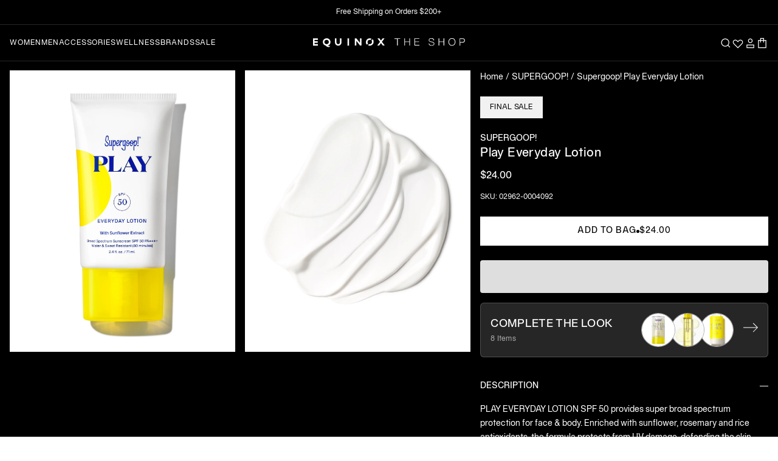

--- FILE ---
content_type: text/html; charset=utf-8
request_url: https://shop.equinox.com/collections/supergoop/products/supergoop-play-everyday-lotion-spf-50
body_size: 69593
content:
<!doctype html>

<html class="no-js" lang="en">
  <head>
    <!-- Google Tag Manager -->
    <script>
      (function (w, d, s, l, i) {
        w[l] = w[l] || [];
        w[l].push({ 'gtm.start': new Date().getTime(), event: 'gtm.js' });
        var f = d.getElementsByTagName(s)[0],
          j = d.createElement(s),
          dl = l != 'dataLayer' ? '&l=' + l : '';
        j.async = true;
        j.src = 'https://www.googletagmanager.com/gtm.js?id=' + i + dl;
        f.parentNode.insertBefore(j, f);
      })(window, document, 'script', 'dataLayer', 'GTM-WJTRZ4X');
    </script>
    <!-- End Google Tag Manager -->
    <!-- Google tag (gtag.js) -->
    <script async src="https://www.googletagmanager.com/gtag/js?id=G-8W2S83YBGW"></script>
    <script>
      window.dataLayer = window.dataLayer || [];
      function gtag() {
        dataLayer.push(arguments);
      }
      gtag('js', new Date());

      gtag('config', 'G-8W2S83YBGW');
    </script>
    <script type="text/javascript" src="https://ajax.googleapis.com/ajax/libs/jquery/2.2.4/jquery.min.js"></script>
    <script type="text/javascript" src="//shop.equinox.com/cdn/shop/t/355/assets/jquery.zoom.js?v=50168884608819563301768402464" defer="defer"></script>
    <script>
      GSXMLHttpRequest = XMLHttpRequest;
    </script><!-- Hotjar Tracking Code for Equinox | The Shop -->
      <script>
        (function (h, o, t, j, a, r) {
          h.hj =
            h.hj ||
            function () {
              (h.hj.q = h.hj.q || []).push(arguments);
            };
          h._hjSettings = { hjid: 3276218, hjsv: 6 };
          a = o.getElementsByTagName('head')[0];
          r = o.createElement('script');
          r.async = 1;
          r.src = t + h._hjSettings.hjid + j + h._hjSettings.hjsv;
          a.appendChild(r);
        })(window, document, 'https://static.hotjar.com/c/hotjar-', '.js?sv=');
      </script><meta charset="utf-8">
    <meta http-equiv="X-UA-Compatible" content="IE=edge,chrome=1">
    <meta
      name="viewport"
      content="width=device-width, initial-scale=1.0, height=device-height, minimum-scale=1.0, maximum-scale=1.0"
    >
    <meta name="theme-color" content="">

    <link href="//shop.equinox.com/cdn/shop/t/355/assets/theme.css?v=146560801200121098561768402464" as="style" rel="preload">

    <link href="//shop.equinox.com/cdn/shop/t/355/assets/libs.min.js?v=26178543184394469741768402464" as="script" rel="preload">
    <link href="//shop.equinox.com/cdn/shop/t/355/assets/theme.js?v=26685705674008125091768402464" as="script" rel="preload">
    <link href="//shop.equinox.com/cdn/shop/t/355/assets/js-common.js?v=32778668178177923571768402464" as="script" rel="preload">

    <title>
      PLAY EVERYDAY LOTION SPF 50 PROVIDES SUPER BROAD SPECTRUM PROTECTION FOR FACE &amp; BODY. ENRICHED WITH SUNFLOWER, ROSEMARY AND RICE ANTIOXIDANTS, THE FORMULA PROTECTS FROM UV DAMAGE, DEFENDING THE SKIN FROM PHOTOAGING AND DEHYDRATION. IDEAL FOR A DAY OF PLAY, THIS FEEL-GOOD, WATER AND SWEAT RESISTANT LOTION IS MOISTURIZING, LIGHTWEIGHT, AND FAST-ABSORBING. PERFECT FOR ALL SKIN TONES.
      
      
       &ndash; The Shop at Equinox
    </title><meta name="description" content="PLAY EVERYDAY LOTION SPF 50 provides super broad spectrum protection for face &amp; body. Enriched with sunflower, rosemary and rice antioxidants, the formula protects from UV damage, defending the skin from photoaging and dehydration. Ideal for a day of play, this feel-good, water and sweat resistant lotion is moisturizing, lightweight, and fast-absorbing. Perfect for all skin tones."><link rel="canonical" href="https://shop.equinox.com/products/supergoop-play-everyday-lotion-spf-50"><link rel="shortcut icon" href="//shop.equinox.com/cdn/shop/files/broken-o_6ae59f07-934b-46bd-8115-fb32ad9e55a4_96x.png?v=1656622121" type="image/png"><meta property="og:type" content="product">
  <meta property="og:title" content="Supergoop! Play Everyday Lotion"><meta property="og:image" content="http://shop.equinox.com/cdn/shop/products/supergoop-play-everyday-lotion-spf-50-with-sunflower-extract-71ml.jpg?v=1762199071">
    <meta property="og:image:secure_url" content="https://shop.equinox.com/cdn/shop/products/supergoop-play-everyday-lotion-spf-50-with-sunflower-extract-71ml.jpg?v=1762199071">
    <meta property="og:image:width" content="1274">
    <meta property="og:image:height" content="1730"><meta property="product:price:amount" content="24.00">
  <meta property="product:price:currency" content="USD"><meta property="og:description" content="PLAY EVERYDAY LOTION SPF 50 provides super broad spectrum protection for face &amp; body. Enriched with sunflower, rosemary and rice antioxidants, the formula protects from UV damage, defending the skin from photoaging and dehydration. Ideal for a day of play, this feel-good, water and sweat resistant lotion is moisturizing, lightweight, and fast-absorbing. Perfect for all skin tones."><meta property="og:url" content="https://shop.equinox.com/products/supergoop-play-everyday-lotion-spf-50">
<meta property="og:site_name" content="The Shop at Equinox"><meta name="twitter:card" content="summary"><meta name="twitter:title" content="Supergoop! Play Everyday Lotion">
  <meta name="twitter:description" content="DESCRIPTION
PLAY EVERYDAY LOTION SPF 50 provides super broad spectrum protection for face &amp;amp; body. Enriched with sunflower, rosemary and rice antioxidants, the formula protects from UV damage, defending the skin from photoaging and dehydration. Ideal for a day of play, this feel-good, water and sweat resistant lotion is moisturizing, lightweight, and fast-absorbing. Perfect for all skin tones.
FEATURES

Apply generously and evenly 15 minutes before sun exposure. Reapply at least every 2 hours or after 80 minutes of swimming or sweating.
Country of Origin: US

**Please note this item is final sale and is non-returnable.**">
  <meta name="twitter:image" content="https://shop.equinox.com/cdn/shop/products/supergoop-play-everyday-lotion-spf-50-with-sunflower-extract-71ml_600x600_crop_center.jpg?v=1762199071">
    


<style data-shopify>
  :root {--color-swatch-style-365-camo-deep: #3f3e41;--color-swatch-style-acai: #46295A;--color-swatch-style-acai-lavendar: #46295A;--color-swatch-style-acid: #78aed3;--color-swatch-style-acid-green: #B0BF1A;--color-swatch-style-admiral-blue: #395368;--color-swatch-style-adobe: #e18766;--color-swatch-style-aegan-blue: #36779b;--color-swatch-style-aero-blue: #C9FFE5;--color-swatch-style-aero: #7CB9E8;--color-swatch-style-african-violet: #B284BE;--color-swatch-style-afterglow: #f0e8cf;--color-swatch-style-air-force-blue-raf: #5D8AA8;--color-swatch-style-air-force-blue: #5D8AA8;--color-swatch-style-air-force-blue-usaf: #00308F;--color-swatch-style-air-superiority-blue: #72A0C1;--color-swatch-style-alabama-crimson: #AF002A;--color-swatch-style-alabaster: #F2F0E6;--color-swatch-style-alice-blue: #F0F8FF;--color-swatch-style-alien-armpit: #84DE02;--color-swatch-style-alizarin-crimson: #E32636;--color-swatch-style-all-black: #000000;--color-swatch-style-all-white: #ffffff;--color-swatch-style-alloy-glacier: #98979a;--color-swatch-style-alloy-glacier: #98979a;--color-swatch-style-alloy-orange: #C46210;--color-swatch-style-alloy-magnet: #9f9ea3;--color-swatch-style-almond-oil: #425a46;--color-swatch-style-almond: #EFDECD;--color-swatch-style-aloe-white: #cdd3c9;--color-swatch-style-amaranth-deep-purple: #9F2B68;--color-swatch-style-amaranth-pink: #F19CBB;--color-swatch-style-amaranth-purple: #AB274F;--color-swatch-style-amaranth-red: #D3212D;--color-swatch-style-amaranth: #E52B50;--color-swatch-style-amazon: #3B7A57;--color-swatch-style-amazonite: #00C4B0;--color-swatch-style-amber-sae-ece: #FF7E00;--color-swatch-style-amber: #FFBF00;--color-swatch-style-american-rose: #FF033E;--color-swatch-style-amethyst: #9966CC;--color-swatch-style-amethyst: #b06fad;--color-swatch-style-amethyst-heather: #bb9add;--color-swatch-style-amplify-red: #e23733;--color-swatch-style-anchor: #818285;--color-swatch-style-anchorage: #AF83E1;--color-swatch-style-andorra: #622326;--color-swatch-style-android-green: #A4C639;--color-swatch-style-anniversary-pink: #fdc3e1;--color-swatch-style-animal-print-caramel-black: #d39d62;--color-swatch-style-anthracite-metallic: #383e42;--color-swatch-style-anthracite: #3a3b3f;--color-swatch-style-anti-flash-white: #F2F3F4;--color-swatch-style-antique-brass: #CD9575;--color-swatch-style-antique-bronze: #665D1E;--color-swatch-style-antique-fuchsia: #915C83;--color-swatch-style-antique-ruby: #841B2D;--color-swatch-style-antique-white: #FAEBD7;--color-swatch-style-ao-english: #008000;--color-swatch-style-apple-green: #8DB600;--color-swatch-style-apricot: #FBCEB1;--color-swatch-style-onia-aqua: #DAFBFF;--color-swatch-style-aqua: #00FFFF;--color-swatch-style-aquifer: #ecf5fc;--color-swatch-style-aquamarine: #7FFFD4;--color-swatch-style-arctic-alloy: #c1cddb;--color-swatch-style-arctic-lime: #D0FF14;--color-swatch-style-army-black: #6e7665;--color-swatch-style-army-green-heather: #555134;--color-swatch-style-army-green: #4B5320;--color-swatch-style-army-green-black: #514b36;--color-swatch-style-army: #564a32;--color-swatch-style-arsenic: #3B444B;--color-swatch-style-artichoke: #8F9779;--color-swatch-style-arctic-gray: #C9CFC9;--color-swatch-style-arylide-yellow: #E9D66B;--color-swatch-style-acid-yellow: #f5ff62;--color-swatch-style-ashley: #AFD5F0;--color-swatch-style-ash-blue: #5F7EA4;--color-swatch-style-ash-courant: #4e4e4c;--color-swatch-style-ash-grey: #B2BEB5;--color-swatch-style-ash: #927C66;--color-swatch-style-ash-heather: #d3d3d3;--color-swatch-style-ash-melange: #87827d;--color-swatch-style-asparagus: #87A96B;--color-swatch-style-asphalt: #444246;--color-swatch-style-asphalt-magnet: #444246;--color-swatch-style-asphalt-heather: #444246;--color-swatch-style-astral-aura: #03111d;--color-swatch-style-athletic-heather-grey: #c4c4bf;--color-swatch-style-heather: #dbd6cc;--color-swatch-style-atmosphere: #cec6b7;--color-swatch-style-atomic-tangerine: #FF9966;--color-swatch-style-auburn: #A52A2A;--color-swatch-style-auburn-frost: #A52A2A;--color-swatch-style-aubergine: #694b52;--color-swatch-style-aura-cream: #B8E2F2;--color-swatch-style-aureolin: #FDEE00;--color-swatch-style-aurometalsaurus: #6E7F80;--color-swatch-style-avocado: #568203;--color-swatch-style-awesome: #FF2052;--color-swatch-style-aztec-gold: #C39953;--color-swatch-style-azure-heather: #1a3b57;--color-swatch-style-azure-sky-heather: #9bf;--color-swatch-style-azure-web-color: #F0FFFF;--color-swatch-style-azure-mist: #F0FFFF;--color-swatch-style-azure: #007FFF;--color-swatch-style-azureish-white: #DBE9F4;--color-swatch-style-bdazzled-blue: #2E5894;--color-swatch-style-b-w-chex: #1c1c1c;--color-swatch-style-baby-blue-eyes: #A1CAF1;--color-swatch-style-baby-blue: #d5dafd;--color-swatch-style-baby-pink: #F4C2C2;--color-swatch-style-baby-powder: #FEFEFA;--color-swatch-style-bahama-marble: url(//shop.equinox.com/cdn/shop/files/bahama-marble.png?crop=center&height=40&v=1656689754&width=40);
      --color-swatch-style-baked-apple: #c94b3e;--color-swatch-style-baker-miller-pink: #FF91AF;--color-swatch-style-ball-blue: #21ABCD;--color-swatch-style-balanced-beige: #D5B895;--color-swatch-style-baltic: #75C7ED;--color-swatch-style-ballet-pink: #f4e3df;--color-swatch-style-banana-mania: #FAE7B5;--color-swatch-style-banana-yellow: #FFE135;--color-swatch-style-bangladesh-green: #006A4E;--color-swatch-style-barbie-pink: #E0218A;--color-swatch-style-barn-red: #7C0A02;--color-swatch-style-battery-charged-blue: #1DACD6;--color-swatch-style-battleship-grey: #848482;--color-swatch-style-baton-rouge: #ca1f7b;--color-swatch-style-baywatch-red: #c80d29;--color-swatch-style-bazaar: #98777B;--color-swatch-style-beau-blue: #BCD4E6;--color-swatch-style-beach-glass: #e2f6f1;--color-swatch-style-beach-pearl: #FFF8E7;--color-swatch-style-beaver: #9F8170;--color-swatch-style-begonia: #FA6E79;--color-swatch-style-beige: #F5F5DC;--color-swatch-style-bellini-cream: #f7b167;--color-swatch-style-berry: #F88FB2;--color-swatch-style-berry-glam: #cc87a5;--color-swatch-style-berry-wine: #591D35;--color-swatch-style-beryl-stripe: #4f6c75;--color-swatch-style-big-dip-o-ruby: #9C2542;--color-swatch-style-big-foot-feet: #E88E5A;--color-swatch-style-birch: #DFD7C8;--color-swatch-style-birch-heather: #cbbdb0;--color-swatch-style-biscotti: #deaf81;--color-swatch-style-bisque: #FFE4C4;--color-swatch-style-bistre-brown: #967117;--color-swatch-style-bistre: #3D2B1F;--color-swatch-style-bitter-lemon: #CAE00D;--color-swatch-style-bitter-lime: #BFFF00;--color-swatch-style-bittersweet-shimmer: #BF4F51;--color-swatch-style-bittersweet: #FE6F5E;--color-swatch-style-blackberry-heather: #4e4a78;--color-swatch-style-black-carbon: #181818;--color-swatch-style-black-eco: #000000;--color-swatch-style-black-cream: url(//shop.equinox.com/cdn/shop/files/Black_Cream.png?crop=center&height=40&v=1656682782&width=40);
      --color-swatch-style-black-ash-combo: #000000;--color-swatch-style-black-olive-brown-combo: #693F20;--color-swatch-style-black-cobalt: #000000;--color-swatch-style-black-dark: #000000;--color-swatch-style-black-eclipse: #001000;--color-swatch-style-black-gunmetal: #252525;--color-swatch-style-black-magnet: #3A3B3C;--color-swatch-style-black-niagara: #000000;--color-swatch-style-black-white: #000000;--color-swatch-style-white-black: #FFFFFF;--color-swatch-style-black-bean: #3D0C02;--color-swatch-style-black-camo: #252525;--color-swatch-style-black-camo-black: #252525;--color-swatch-style-black-coral: #54626F;--color-swatch-style-black-flame: #f45f3b;--color-swatch-style-black-flame: #000000;--color-swatch-style-black-flight-nylon: #000000;--color-swatch-style-black-helix: #36454F;--color-swatch-style-black-heather: #252823;--color-swatch-style-black-heather-grey-stripe: #000000;--color-swatch-style-black-ink: #43372c;--color-swatch-style-black-lace: #000000;--color-swatch-style-black-lacquer: #262525;--color-swatch-style-black-leather-jacket: #253529;--color-swatch-style-black-leopard: url(//shop.equinox.com/cdn/shop/files/black-leopard.png?crop=center&height=40&v=1659740430&width=40);
      --color-swatch-style-black-marble: url(//shop.equinox.com/cdn/shop/files/black-marble.png?crop=center&height=40&v=1661183204&width=40);
      --color-swatch-style-black-marl: #3b3737;--color-swatch-style-black-olive: #3B3C36;--color-swatch-style-black-onyx: #000000;--color-swatch-style-black-out: #000000;--color-swatch-style-black-patent-with-red-and-white-v-colorblock: #001000;--color-swatch-style-black-patent: #000000;--color-swatch-style-black-rib: #000000;--color-swatch-style-black-rock: #333237;--color-swatch-style-black-sand: url(//shop.equinox.com/cdn/shop/files/blacksand.png?crop=center&height=40&v=1656699586&width=40);
      --color-swatch-style-black-sesame: #614d39;--color-swatch-style-black-shadow: #000000;--color-swatch-style-black-shadows: #BFAFB2;--color-swatch-style-black-shibori-stripe: #242529;--color-swatch-style-black-textured: #000000;--color-swatch-style-black-watercolor-camo: url(//shop.equinox.com/cdn/shop/files/c6.png?crop=center&height=40&v=1656697908&width=40);
      --color-swatch-style-black-w-silver-hardware: #000000;--color-swatch-style-black: #000000;--color-swatch-style-black-neon-yellow-grey: #000000;--color-swatch-style-black-light-grey-white: #000000;--color-swatch-style-black-asphalt: #383838;--color-swatch-style-black-citron: #000000;--color-swatch-style-black-cream: #000000;--color-swatch-style-black-black: #000000;--color-swatch-style-black-dark-grey-marl: #1f1f21;--color-swatch-style-black-eclipse: #5b5c60;--color-swatch-style-black-gold: #000000;--color-swatch-style-black-green: #000000;--color-swatch-style-black-grey: #5A5A5A;--color-swatch-style-black-gunmetal: #252525;--color-swatch-style-black-heather-grey: #000000;--color-swatch-style-black-heritage-365-camo-deep-coal: #000000;--color-swatch-style-black-ivory: #fffff0;--color-swatch-style-black-lunar: #3f3f3f;--color-swatch-style-black-mokaccino: #34302c;--color-swatch-style-black-noir: #6d6f6c;--color-swatch-style-black-off-white: #000000;--color-swatch-style-black-pirate-red: #000000;--color-swatch-style-black-pearl: #e8dcd2;--color-swatch-style-black-rhine-grey: #5a5d5b;--color-swatch-style-black-rhino-grey: #64676b;--color-swatch-style-rhino-grey: #BCC1BB;--color-swatch-style-black-rock: #493f3e;--color-swatch-style-black-rock: #5f5755;--color-swatch-style-black-silver: #000000;--color-swatch-style-black-space-dye: #000000;--color-swatch-style-black-sparkle: #000000;--color-swatch-style-black-triblend: #000000;--color-swatch-style-black-white: #000000;--color-swatch-style-black-yellow-embroidery: #000000;--color-swatch-style-black-yellow: #000000;--color-swatch-style-blackspace-cream: #121212;--color-swatch-style-blanched-almond: #FFEBCD;--color-swatch-style-blast-off-bronze: #A57164;--color-swatch-style-blaze: #EEB32B;--color-swatch-style-blaze-red: #F3453F;--color-swatch-style-bleu-de-france: #318CE7;--color-swatch-style-bliss: #e3bc9a;--color-swatch-style-blizzard-blue: #ACE5EE;--color-swatch-style-blond: #FAF0BE;--color-swatch-style-blonde: #F7E8D4;--color-swatch-style-blossom: #f6e4e3;--color-swatch-style-blue-crayola: #1F75FE;--color-swatch-style-blue-munsell: #0093AF;--color-swatch-style-blue-ncs: #0087BD;--color-swatch-style-blue-pantone: #0018A8;--color-swatch-style-blue-pigment: #333399;--color-swatch-style-blue-ryb: #0247FE;--color-swatch-style-blue-legion-blue: #0d818a;--color-swatch-style-blue-agave: #92b8b2;--color-swatch-style-blue-bell: #A2A2D0;--color-swatch-style-blue-bolt: #00B9FB;--color-swatch-style-blue-breeze: #e4f7fd;--color-swatch-style-blue-chambray: #d3dded;--color-swatch-style-blue-dusk: #aCC8D7;--color-swatch-style-blue-grotto: #7cd3e8;--color-swatch-style-blue-hour: #000435;--color-swatch-style-blue-horizon: #2E5894;--color-swatch-style-blue-jeans: #5DADEC;--color-swatch-style-blue-lagoon: #ACE5EE;--color-swatch-style-blue-mist: #abd1bc;--color-swatch-style-blue-mist-heather: #74bbfb;--color-swatch-style-blue-nights: #3a3a49;--color-swatch-style-blue-night: #222d5a;--color-swatch-style-blue-sage: #CEDFDF;--color-swatch-style-blue-sapphire: #126180;--color-swatch-style-blue-sound: #0096c7;--color-swatch-style-blue-splash: #33abc2;--color-swatch-style-blue-tiedye: url(//shop.equinox.com/cdn/shop/files/blue-tie.png?crop=center&height=40&v=1657074299&width=40);
      --color-swatch-style-blue-thistle: #7494b9;--color-swatch-style-blue-washed: #1c2e4a;--color-swatch-style-blue-yonder: #5072A7;--color-swatch-style-blue-gray: #6699CC;--color-swatch-style-blue-green: #0D98BA;--color-swatch-style-blue-magenta-violet: #553592;--color-swatch-style-blue-multi: #1e2e49;--color-swatch-style-blue-violet: #8A2BE2;--color-swatch-style-blue: #0000FF;--color-swatch-style-blueberry: #4F86F7;--color-swatch-style-bluebird-day: #AAC4E2;--color-swatch-style-bluebonnet: #1C1CF0;--color-swatch-style-bluestone: #586c8f;--color-swatch-style-bluewater-splash: #8fb8c0;--color-swatch-style-blush: #ffbebf;--color-swatch-style-blush-white: #ffbebf;--color-swatch-style-bold-mocha: #6D3B07;--color-swatch-style-bole: #79443B;--color-swatch-style-bonaire: #FA8072;--color-swatch-style-bondi-blue: #0095B6;--color-swatch-style-bone: #E3DAC9;--color-swatch-style-bones: #b8d1ae;--color-swatch-style-booger-buster: #DDE26A;--color-swatch-style-boston-university-red: #CC0000;--color-swatch-style-bottle-green: #006A4E;--color-swatch-style-boysenberry: #873260;--color-swatch-style-brandeis-blue: #0070FF;--color-swatch-style-brass: #B5A642;--color-swatch-style-breeze: #83a0ac;--color-swatch-style-briar-rose: #c47281;--color-swatch-style-brick-red: #CB4154;--color-swatch-style-brier-rose: #c47281;--color-swatch-style-bright-aqua: #03b5cd;--color-swatch-style-bright-blue: #2080fa;--color-swatch-style-bright-cerulean: #1DACD6;--color-swatch-style-bright-fuschsia: #ff77ff;--color-swatch-style-bright-green: #66FF00;--color-swatch-style-bright-iris: #c07fb0;--color-swatch-style-bright-lavender: #BF94E4;--color-swatch-style-bright-lilac: #D891EF;--color-swatch-style-bright-maroon: #C32148;--color-swatch-style-bright-navy-blue: #1974D2;--color-swatch-style-bright-orange: #f9722a;--color-swatch-style-bright-pink: #FF007F;--color-swatch-style-bright-turquoise: #08E8DE;--color-swatch-style-bright-ube: #D19FE8;--color-swatch-style-bright-yellow-crayola: #FFAA1D;--color-swatch-style-brilliant-azure: #3399FF;--color-swatch-style-brilliant-lavender: #F4BBFF;--color-swatch-style-brilliant-rose: #FF55A3;--color-swatch-style-brink-pink: #FB607F;--color-swatch-style-british-racing-green: #004225;--color-swatch-style-bronze-yellow: #737000;--color-swatch-style-bronze: #CD7F32;--color-swatch-style-brown-leopard: url(//shop.equinox.com/cdn/shop/files/print.png?crop=center&height=40&v=1656727788&width=40);
      --color-swatch-style-brown: #664d3c;--color-swatch-style-brunswick-green: #1B4D3E;--color-swatch-style-bubble-gum: #FFC1CC;--color-swatch-style-bubbles: #E7FEFF;--color-swatch-style-bud-green: #7BB661;--color-swatch-style-buff: #F0DC82;--color-swatch-style-buff-mz: #FAEFE7;--color-swatch-style-bulgarian-rose: #480607;--color-swatch-style-burgundy-deep-sea: #550015;--color-swatch-style-burgundy: #800020;--color-swatch-style-burlywood: #DEB887;--color-swatch-style-burnished: #E6CFC8;--color-swatch-style-burnished-brown: #A17A74;--color-swatch-style-burnt-orange: #CC5500;--color-swatch-style-burnt-caramel: #AC6437;--color-swatch-style-burnt-sienna: #E97451;--color-swatch-style-burnt-sun: #fbeeac;--color-swatch-style-burnt-umber: #8A3324;--color-swatch-style-bush: #254636;--color-swatch-style-butter: #e1ccaf;--color-swatch-style-buttercream-crimson: url(//shop.equinox.com/cdn/shop/files/buttercream.png?crop=center&height=40&v=1656695084&width=40);
      --color-swatch-style-buttercream-tiedye: #e1ccaf;--color-swatch-style-button-blue: #24A0ED;--color-swatch-style-byzantine: #BD33A4;--color-swatch-style-byzantium: #702963;--color-swatch-style-cacao: #b29578;--color-swatch-style-cacao-helix: #b29578;--color-swatch-style-cactus-tie-dye: #949e83;--color-swatch-style-cadet-blue: #5F9EA0;--color-swatch-style-cadet-grey: #91A3B0;--color-swatch-style-cadet: #536872;--color-swatch-style-cadmium-green: #006B3C;--color-swatch-style-cadmium-orange: #ED872D;--color-swatch-style-cadmium-red: #E30022;--color-swatch-style-cadmium-yellow: #FFF600;--color-swatch-style-cafe: #653E36;--color-swatch-style-cafe-au-lait: #A67B5B;--color-swatch-style-cafe-noir: #4B3621;--color-swatch-style-cal-poly-pomona-green: #1E4D2B;--color-swatch-style-calm: #BD8270;--color-swatch-style-calm-blue: #b5d0de;--color-swatch-style-cambridge-blue: #A3C1AD;--color-swatch-style-camel: #C19A6B;--color-swatch-style-camel: #C19A6B;--color-swatch-style-cameo-pink: #EFBBCC;--color-swatch-style-camille-aster-honey: url(//shop.equinox.com/cdn/shop/files/Camille_Aster.png?crop=center&height=40&v=1656685129&width=40);
      --color-swatch-style-camo: url(//shop.equinox.com/cdn/shop/files/camo.png?crop=center&height=40&v=1656695400&width=40);
      --color-swatch-style-camouflage-green: #78866B;--color-swatch-style-camping-green: #658354;--color-swatch-style-camping-green-steel-blue: #244354;--color-swatch-style-campsite-green-heather: #92b988;--color-swatch-style-campus-pride: #e40343;--color-swatch-style-canary-yellow: #FFEF00;--color-swatch-style-canary: #FFFF99;--color-swatch-style-candy: #ffd3da;--color-swatch-style-candy-apple-red: #FF0800;--color-swatch-style-candy-apple-red-heather: #FF0800;--color-swatch-style-candy-pink: #E4717A;--color-swatch-style-cappuccino: #bd8d7a;--color-swatch-style-capri-blue: #00bfff;--color-swatch-style-capri-blue-grotto: #67Dce7;--color-swatch-style-capri: #00BFFF;--color-swatch-style-caput-mortuum: #592720;--color-swatch-style-caramel: #92704e;--color-swatch-style-carbon: #777777;--color-swatch-style-carbon-air-mesh: #777777;--color-swatch-style-carbon-heather: #333333;--color-swatch-style-cli-blue-heather: #04d9ff;--color-swatch-style-cardiff-blue-heather: #eaeff3;--color-swatch-style-cardinal: #C41E3A;--color-swatch-style-caribbean-green: #00CC99;--color-swatch-style-caribou: #b89977;--color-swatch-style-carmine-m-p: #D70040;--color-swatch-style-carmine-pink: #EB4C42;--color-swatch-style-carmine-red: #FF0038;--color-swatch-style-carmine: #960018;--color-swatch-style-carnation-pink: #FFA6C9;--color-swatch-style-carnelian: #B31B1B;--color-swatch-style-carolina-blue: #56A0D3;--color-swatch-style-carrot-orange: #ED9121;--color-swatch-style-cashew-waffle: #D0Ab90;--color-swatch-style-cashmere: #aaa093;--color-swatch-style-castaway-heather: #d4ebf0;--color-swatch-style-castaway: #b8e2e3;--color-swatch-style-castleton-green: #00563F;--color-swatch-style-catalina-blue: #062A78;--color-swatch-style-catawba: #703642;--color-swatch-style-cedar-chest: #C95A49;--color-swatch-style-cedar-green: #4e5941;--color-swatch-style-cedar-heather: #7c3b32;--color-swatch-style-cedar: #924f46;--color-swatch-style-ceil: #92A1CF;--color-swatch-style-celadon-blue: #007BA7;--color-swatch-style-celadon-green: #2F847C;--color-swatch-style-celadon: #ACE1AF;--color-swatch-style-celeste: #B2FFFF;--color-swatch-style-celestial-blue: #a7d4e2;--color-swatch-style-cement: #FAF9F6;--color-swatch-style-cerise-pink: #EC3B83;--color-swatch-style-cerise: #DE3163;--color-swatch-style-cerulean-black: #6482a4;--color-swatch-style-cerulean-blue: #2A52BE;--color-swatch-style-cerulean-frost: #6D9BC3;--color-swatch-style-cerulean: #007BA7;--color-swatch-style-cerulean-black: #6184a6;--color-swatch-style-cg-blue: #007AA5;--color-swatch-style-cg-red: #E03C31;--color-swatch-style-chai: #C3Ada1;--color-swatch-style-chai-chai: #C3Ada1;--color-swatch-style-chalk: #fffef9;--color-swatch-style-chalk-pink: #f5d2d7;--color-swatch-style-chambray: #73C2FB;--color-swatch-style-chambray-heather: #73C2FB;--color-swatch-style-chamoisee: #A0785A;--color-swatch-style-champagne-pink: #F1DDCF;--color-swatch-style-champagne: #F7E7CE;--color-swatch-style-chantrelle: #a38c79;--color-swatch-style-charcoal-black-speckle: url(//shop.equinox.com/cdn/shop/files/Charcoal_Black_Speckle.png?crop=center&height=40&v=1656682782&width=40);
      --color-swatch-style-charcoal-black-triblend: #1e1e1e;--color-swatch-style-charcoal-heather: #383b3d;--color-swatch-style-charcoal: #36454F;--color-swatch-style-charcoal-white: #36454F;--color-swatch-style-charcoal-grey: #36454F;--color-swatch-style-charcoal-gray: #36454F;--color-swatch-style-charcoal-heather-grey: #8d8686;--color-swatch-style-charcoal-mountain-green: url(//shop.equinox.com/cdn/shop/files/charcoal-mountain.png?crop=center&height=40&v=1656695556&width=40);
      --color-swatch-style-deep-indigo: #475279;--color-swatch-style-charged-indigo: #7a77b5;--color-swatch-style-charleston-green: #232B2B;--color-swatch-style-charm-pink: #E68FAC;--color-swatch-style-chartreuse: #e1d991;--color-swatch-style-chelsea: #fc8eac;--color-swatch-style-cheetah-print: url(//shop.equinox.com/cdn/shop/files/cheeta.png?crop=center&height=40&v=1656728085&width=40);
      --color-swatch-style-cherry-blossom-pink: #FFB7C5;--color-swatch-style-cherry-blossom: #ffeaee;--color-swatch-style-cherry: #DE3163;--color-swatch-style-chestnut: #954535;--color-swatch-style-chestnut-heather: #9B4837;--color-swatch-style-chilli: #d34d44;--color-swatch-style-chili-pepper: #d34d44;--color-swatch-style-china-pink: #DE6FA1;--color-swatch-style-china-rose: #A8516E;--color-swatch-style-chinese-red: #AA381E;--color-swatch-style-chinese-violet: #856088;--color-swatch-style-chlorophyll-green: #4AFF00;--color-swatch-style-chocolate: #3B1E08;--color-swatch-style-chocolate-marl: #3B1E08;--color-swatch-style-chocolate-traditional: #7B3F00;--color-swatch-style-chocolate-web: #D2691E;--color-swatch-style-chocolate-plum: #4a3b32;--color-swatch-style-chocolate-white: #3B1E08;--color-swatch-style-chrome-blush: #Ecc4B3;--color-swatch-style-chrome-yellow: #FFA700;--color-swatch-style-cinder: #c19b8c;--color-swatch-style-cinder-black: #b69383;--color-swatch-style-cinereous: #98817B;--color-swatch-style-cinnabar: #E34234;--color-swatch-style-cinnamon-satin: #CD607E;--color-swatch-style-cinnamon: #D2691E;--color-swatch-style-citrine: #E4D00A;--color-swatch-style-citron: #9FA91F;--color-swatch-style-citrus: #FFFF66;--color-swatch-style-claret: #7F1734;--color-swatch-style-classic-blue: #1035ac;--color-swatch-style-classic-navy: #18203d;--color-swatch-style-classic-rose: #FBCCE7;--color-swatch-style-clay: #d2cab8;--color-swatch-style-clay-pot: #d29293;--color-swatch-style-clear: #808080;--color-swatch-style-cloud-blue: #92bad2;--color-swatch-style-cloudburst: #87827d;--color-swatch-style-cloud-gloss: #F3C4CF;--color-swatch-style-classic-grey: #BEBEBE;--color-swatch-style-cloud-grey: #554f4c;--color-swatch-style-cloud-gray: #ADADC9;--color-swatch-style-cloud-gray-heather: #b8bacf;--color-swatch-style-cloud-gray-purple-speckle: #F5F5F4;--color-swatch-style-cloud-heather: #7faecd;--color-swatch-style-cloud-white: #Efeef1;--color-swatch-style-cloud: #E3Dede;--color-swatch-style-cloud-onyx: url(//shop.equinox.com/cdn/shop/files/Cloud_Onyx.png?crop=center&height=40&v=1656682782&width=40);
      --color-swatch-style-clove: #372722;--color-swatch-style-clove-heather: #372722;--color-swatch-style-clove-stripes: #876155;--color-swatch-style-coast: #d2c3ac;--color-swatch-style-coastal-blue: #236E95;--color-swatch-style-coastal-white: #A9C0Cd;--color-swatch-style-coastal: #A9C0Cd;--color-swatch-style-coastal-heather: #566284;--color-swatch-style-coastline: #1d799c;--color-swatch-style-shale-cobalt: #0047AB;--color-swatch-style-cobalt: #0047AB;--color-swatch-style-cobalt-blue: #0047AB;--color-swatch-style-cobalt-blue-monochrome: #0096c7;--color-swatch-style-cobalt-black: #0047AB;--color-swatch-style-coco: #7a5749;--color-swatch-style-cocoa: #837271;--color-swatch-style-coco-teddy: #D2691E;--color-swatch-style-cocoa-brown: #D2691E;--color-swatch-style-coconut: #965A3E;--color-swatch-style-cocopony: #2c1c1b;--color-swatch-style-coffee-bean: #362d26;--color-swatch-style-coffee: #6F4E37;--color-swatch-style-coffee-heather: #6F4E37;--color-swatch-style-color-block-navy: url(//shop.equinox.com/cdn/shop/files/colorblock.png?crop=center&height=40&v=1656699668&width=40);
      --color-swatch-style-color-block-nude: url(//shop.equinox.com/cdn/shop/files/blocknude.png?crop=center&height=40&v=1656699779&width=40);
      --color-swatch-style-columbia-blue: #C4D8E2;--color-swatch-style-concrete: #cfc3c8;--color-swatch-style-congo-pink: #F88379;--color-swatch-style-cool-black: #002E63;--color-swatch-style-cool-grey: #8C92AC;--color-swatch-style-copper-crayola: #DA8A67;--color-swatch-style-copper-heather: #C86D51;--color-swatch-style-copper-penny: #AD6F69;--color-swatch-style-copper-red: #CB6D51;--color-swatch-style-copper-rose: #996666;--color-swatch-style-copper: #B87333;--color-swatch-style-coquelicot: #FF3800;--color-swatch-style-coral-pink: #F88379;--color-swatch-style-coral-red: #FF4040;--color-swatch-style-coronet-blue: #57a0d2;--color-swatch-style-coral-reef: #FD7C6E;--color-swatch-style-coral: #FF7F50;--color-swatch-style-cordovan: #893F45;--color-swatch-style-corn: #FBEC5D;--color-swatch-style-cornell-red: #B31B1B;--color-swatch-style-cornflower-blue: #6495ED;--color-swatch-style-cornsilk: #FFF8DC;--color-swatch-style-cortado: #CEA36C;--color-swatch-style-cosmic-cobalt: #2E2D88;--color-swatch-style-cosmic-grey: #CAD8D8;--color-swatch-style-cosmic-latte: #FFF8E7;--color-swatch-style-cosmo: #003249;--color-swatch-style-cotton-candy: #FFBCD9;--color-swatch-style-cotton-clouds: #ddebf5;--color-swatch-style-coyote-brown: #81613C;--color-swatch-style-cream-puma: url(//shop.equinox.com/cdn/shop/files/puma.png?crop=center&height=40&v=1656724962&width=40);
      --color-swatch-style-cream-black: #FFFFFF;--color-swatch-style-cream-block: #f7f3f2;--color-swatch-style-cream: #FFFDD0;--color-swatch-style-citrine-air-mesh: #fffad7;--color-swatch-style-vette: #FFFDD0;--color-swatch-style-crimson-glory: #BE0032;--color-swatch-style-crimson-red: #990000;--color-swatch-style-crimson: #DC143C;--color-swatch-style-crisp-lavender-heather: #c6b5d4;--color-swatch-style-crocodile-fallen-rock: #5b4933;--color-swatch-style-cropped-blurry-nights: #000000;--color-swatch-style-crystal-rose: #F8C5C8;--color-swatch-style-black-crystal-rose: #000000;--color-swatch-style-cultured: #F5F5F5;--color-swatch-style-currant-red-heather: #Be2C2F;--color-swatch-style-currant: #670F0F;--color-swatch-style-cyan-process: #00B7EB;--color-swatch-style-cyan-azure: #4E82B4;--color-swatch-style-cyan-cobalt-blue: #28589C;--color-swatch-style-cyan-cornflower-blue: #188BC2;--color-swatch-style-cyan-blue-azure: #4682BF;--color-swatch-style-cyan: #C3E7FD;--color-swatch-style-summer-glow-cyan-blue: #99cccc;--color-swatch-style-cyan-blue: #C3E7FD;--color-swatch-style-cyber-grape: #58427C;--color-swatch-style-cyber-lime: #f7ff88;--color-swatch-style-cyber-yellow: #FFD300;--color-swatch-style-cyclamen: #F56FA1;--color-swatch-style-cypress: #4b7b5b;--color-swatch-style-d-white: #e5e4db;--color-swatch-style-daffodil: #FFFF31;--color-swatch-style-dandelion: #F0E130;--color-swatch-style-dark-blue-gray: #666699;--color-swatch-style-dark-blue: #00008B;--color-swatch-style-dark-brown-tangelo: #88654E;--color-swatch-style-dark-brown: #654321;--color-swatch-style-dark-byzantium: #5D3954;--color-swatch-style-dark-cactus: #4b594d;--color-swatch-style-dark-camping-green: #4e5941;--color-swatch-style-dark-candy-apple-red: #A40000;--color-swatch-style-dark-cerulean: #08457E;--color-swatch-style-dark-chai: #9A7B4F;--color-swatch-style-dark-chestnut: #986960;--color-swatch-style-dark-chocolate: #40312a;--color-swatch-style-dark-chocolate-white: #40312a;--color-swatch-style-dark-coral: #CD5B45;--color-swatch-style-dark-cyan: #008B8B;--color-swatch-style-dark-denim: #0F4D92;--color-swatch-style-dark-earth: #46302F;--color-swatch-style-dark-electric-blue: #536878;--color-swatch-style-dark-forest: #235347;--color-swatch-style-dark-goldenrod: #B8860B;--color-swatch-style-dark-gray: #A9A9A9;--color-swatch-style-dark-gray-x11: #A9A9A9;--color-swatch-style-dark-green-x11: #006400;--color-swatch-style-dark-green: #013220;--color-swatch-style-dark-grey: #6d6d6d;--color-swatch-style-dark-gunmetal: #1F262A;--color-swatch-style-dark-heather: #929292;--color-swatch-style-dark-imperial-blue: #00147E;--color-swatch-style-dark-imperial-blue: #00416A;--color-swatch-style-dark-indigo: #314862;--color-swatch-style-dark-ivy: #61835f;--color-swatch-style-dark-jungle-green: #1A2421;--color-swatch-style-dark-khaki: #BDB76B;--color-swatch-style-dark-lava: #483C32;--color-swatch-style-dark-lavender: #734F96;--color-swatch-style-dark-liver-horses: #543D37;--color-swatch-style-dark-liver: #534B4F;--color-swatch-style-dark-magenta: #8B008B;--color-swatch-style-dark-medium-gray: #A9A9A9;--color-swatch-style-dark-midnight-blue: #003366;--color-swatch-style-dark-moss-green: #4A5D23;--color-swatch-style-dark-moss: #4d452c;--color-swatch-style-dark-moss-air-mesh: #4d452c;--color-swatch-style-dark-navy: #394d6d;--color-swatch-style-dark-navy-white: #000080;--color-swatch-style-dark-navy-high-vis-pink-white: #000080;--color-swatch-style-dark-nude-patent: #d2945e;--color-swatch-style-dark-oak: #63492b;--color-swatch-style-dark-olive-green: #556B2F;--color-swatch-style-dark-olive-mix: #9a9738;--color-swatch-style-dark-olive: #556B2F;--color-swatch-style-dark-orange: #FF8C00;--color-swatch-style-dark-orchid: #a48cbd;--color-swatch-style-deep-blue: #23395d;--color-swatch-style-deep-charcoal: #888078;--color-swatch-style-deep-olive-green-olive-green-silver: #556B2F;--color-swatch-style-deep-orchid: #AD4D8C;--color-swatch-style-deep-purple: #520160;--color-swatch-style-dark-oregano: #3f3724;--color-swatch-style-dark-pastel-blue: #779ECB;--color-swatch-style-dark-pastel-green: #03C03C;--color-swatch-style-dark-pastel-purple: #966FD6;--color-swatch-style-dark-pastel-red: #C23B22;--color-swatch-style-dark-penny: #bd5528;--color-swatch-style-dark-pink: #E75480;--color-swatch-style-dark-plum: #3D1A39;--color-swatch-style-dark-powder-blue: #003399;--color-swatch-style-dark-puce: #4F3A3C;--color-swatch-style-dark-purple: #301934;--color-swatch-style-dark-raspberry: #872657;--color-swatch-style-dark-red: #8B0000;--color-swatch-style-dark-rinse: #424b51;--color-swatch-style-dark-salmon: #E9967A;--color-swatch-style-dark-scarlet: #560319;--color-swatch-style-dark-sea-green: #8FBC8F;--color-swatch-style-dark-sienna: #3C1414;--color-swatch-style-dark-sky-blue: #8CBED6;--color-swatch-style-dark-slate-blue: #483D8B;--color-swatch-style-dark-slate-gray: #2F4F4F;--color-swatch-style-dark-spring-green: #177245;--color-swatch-style-dark-tan: #918151;--color-swatch-style-dark-tangerine: #FFA812;--color-swatch-style-dark-taupe: #483C32;--color-swatch-style-dark-terra-cotta: #CC4E5C;--color-swatch-style-dark-truffle: #653E36;--color-swatch-style-dark-turquoise: #00CED1;--color-swatch-style-dark-vanilla: #D1BEA8;--color-swatch-style-dark-violet: #9400D3;--color-swatch-style-dark-yellow: #9B870C;--color-swatch-style-darkest-night: #1A191C;--color-swatch-style-darkest-night-birch: #1A191C;--color-swatch-style-darkest-night-cloud-white: #000000;--color-swatch-style-dartmouth-green: #00703C;--color-swatch-style-davys-grey: #555555;--color-swatch-style-dawn: #323446;--color-swatch-style-debian-red: #D70A53;--color-swatch-style-deep-aquamarine: #40826D;--color-swatch-style-deep-carmine-pink: #EF3038;--color-swatch-style-deep-carmine: #A9203E;--color-swatch-style-deep-carrot-orange: #E9692C;--color-swatch-style-deep-cerise: #DA3287;--color-swatch-style-deep-champagne: #FAD6A5;--color-swatch-style-deep-chestnut: #B94E48;--color-swatch-style-deep-coal-black: #2a2c2e;--color-swatch-style-deep-coffee: #704241;--color-swatch-style-deep-forest: #3a4c40;--color-swatch-style-forest: #3a4c40;--color-swatch-style-deep-fuchsia: #C154C1;--color-swatch-style-deep-green-cyan-turquoise: #0E7C61;--color-swatch-style-deep-green: #056608;--color-swatch-style-deep-jungle-green: #004B49;--color-swatch-style-deep-koamaru: #333366;--color-swatch-style-deep-lemon: #F5C71A;--color-swatch-style-deep-lilac: #9955BB;--color-swatch-style-deep-magenta: #CC00CC;--color-swatch-style-deep-maroon: #820000;--color-swatch-style-deep-mauve: #D473D4;--color-swatch-style-deep-moss-green: #355E3B;--color-swatch-style-deep-navy: #2c2f49;--color-swatch-style-deep-navy-white: #2c2f49;--color-swatch-style-deep-peach: #FFCBA4;--color-swatch-style-deep-pink: #FF1493;--color-swatch-style-deep-puce: #A95C68;--color-swatch-style-deep-red: #850101;--color-swatch-style-deep-ruby: #843F5B;--color-swatch-style-deep-saffron: #FF9933;--color-swatch-style-deep-sea: #3d6176;--color-swatch-style-deep-sea-heather: #225869;--color-swatch-style-deep-sea-blue: #3d6176;--color-swatch-style-deep-sky-blue: #00BFFF;--color-swatch-style-deep-space-cream: #000000;--color-swatch-style-deep-space-sparkle: #4A646C;--color-swatch-style-deep-spring-bud: #556B2F;--color-swatch-style-deep-taupe: #7E5E60;--color-swatch-style-deep-tuscan-red: #66424D;--color-swatch-style-deep-violet: #330066;--color-swatch-style-deeper-lagoon: #01434c;--color-swatch-style-deepest-navy: #252c42;--color-swatch-style-deepspace-cream: #141a1c;--color-swatch-style-deepspace-cream: #151b21;--color-swatch-style-deep-water-black-linen: #000000;--color-swatch-style-deepwater-ombre-stripe: #266691;--color-swatch-style-deer: #BA8759;--color-swatch-style-delicate: #ebe8e3;--color-swatch-style-denim-midnight: #344e75;--color-swatch-style-denim-navy: #344e75;--color-swatch-style-denim-white: #586c88;--color-swatch-style-denim-blue: #2243B6;--color-swatch-style-denim-jacket: #eeebf5;--color-swatch-style-denim: #9399b0;--color-swatch-style-denim-midnight: #5c7088;--color-swatch-style-desaturated-cyan: #669999;--color-swatch-style-desert-olive: #68766E;--color-swatch-style-desert-rose: #DDB6AE;--color-swatch-style-desert-sand: #EDC9AF;--color-swatch-style-desert-sandstone: #EDC9AF;--color-swatch-style-desert-space-black: #BB9A71;--color-swatch-style-desert-taupe: #c1a187;--color-swatch-style-desert: #C19A6B;--color-swatch-style-desire: #EA3C53;--color-swatch-style-diamond: #B9F2FF;--color-swatch-style-dim-gray: #696969;--color-swatch-style-dingy-dungeon: #C53151;--color-swatch-style-dirt: #9B7653;--color-swatch-style-doe: #FEB265;--color-swatch-style-dodger-blue: #1E90FF;--color-swatch-style-dogwood-rose: #D71868;--color-swatch-style-dollar-bill: #85BB65;--color-swatch-style-dolphin-gray: #828E84;--color-swatch-style-donkey-brown: #664C28;--color-swatch-style-dove: #afb8bd;--color-swatch-style-dove-grey-heather: #b4b2aa;--color-swatch-style-dove-grey: #bdbab8;--color-swatch-style-dove-heather: #bdb7af;--color-swatch-style-drab: #967117;--color-swatch-style-dragon-fruit: #F14D89;--color-swatch-style-dragonfruit-sangria: #bc2b3f;--color-swatch-style-dreambig: #000000;--color-swatch-style-duke-blue: #00009C;--color-swatch-style-dune: #B5866F;--color-swatch-style-dune-green: #FFFFFF;--color-swatch-style-dune-lynx: #ECEAE0;--color-swatch-style-dusk-violet: #DDD5F3;--color-swatch-style-dusk: #7d6a75;--color-swatch-style-dusky-graphite: #C5C6D0;--color-swatch-style-dust-storm: #E5CCC9;--color-swatch-style-dust-seedling: #0492c2;--color-swatch-style-dusty-black-white-stripe: #000000;--color-swatch-style-dusty-blue: #8caac6;--color-swatch-style-dusty-clay: #F0E3D5;--color-swatch-style-dusty-denim: #7AA0BD;--color-swatch-style-dusty-pine: #6f7261;--color-swatch-style-dusty-pink: #f2dcdf;--color-swatch-style-dust-vapor: #8caac6;--color-swatch-style-dutch-blue: #7293ad;--color-swatch-style-dutch-white: #EFDFBB;--color-swatch-style-earth-yellow: #E1A95F;--color-swatch-style-earth: #826f63;--color-swatch-style-ebony-python: #333134;--color-swatch-style-ebony-block: #2c2c2e;--color-swatch-style-ebony: #2c2c2e;--color-swatch-style-ebony-lavender: #734f96;--color-swatch-style-ebony-waffle: #000000;--color-swatch-style-ecru: #C2B280;--color-swatch-style-ecru-naghedi: #ede8d9;--color-swatch-style-eden: #2c593b;--color-swatch-style-eerie-black: #1B1B1B;--color-swatch-style-eggplant: #614051;--color-swatch-style-eggshell: #F0EAD6;--color-swatch-style-egret: #e7e3e2;--color-swatch-style-egyptian-blue: #1034A6;--color-swatch-style-elderberry-heather: #d5cac7;--color-swatch-style-electric-royal-heather: #2811c0;--color-swatch-style-electric-blue: #7DF9FF;--color-swatch-style-electric-bluelight: #dbea92;--color-swatch-style-electric-crimson: #FF003F;--color-swatch-style-electric-cyan: #00FFFF;--color-swatch-style-electric-green: #00FF00;--color-swatch-style-electric-indigo: #6F00FF;--color-swatch-style-electric-lavender: #F4BBFF;--color-swatch-style-electric-lime: #CCFF00;--color-swatch-style-electric-orng-rabbit: #eb5a3e;--color-swatch-style-electric-pink-heather: #fe80b5;--color-swatch-style-electric-purple: #BF00FF;--color-swatch-style-electric-ultramarine: #3F00FF;--color-swatch-style-electric-violet: #8F00FF;--color-swatch-style-electric-yellow: #FFFF33;--color-swatch-style-electricbluerabbit: #03328b;--color-swatch-style-elixir: #FF69B4;--color-swatch-style-emerald: #50C878;--color-swatch-style-eminence: #6C3082;--color-swatch-style-emo-inside: #000000;--color-swatch-style-english-green: #1B4D3E;--color-swatch-style-english-lavender: #B48395;--color-swatch-style-english-red: #AB4B52;--color-swatch-style-english-vermillion: #CC474B;--color-swatch-style-english-violet: #563C5C;--color-swatch-style-epsom-heather: #385559;--color-swatch-style-equinox: #000000;--color-swatch-style-equinox-black: #000000;--color-swatch-style-espresso: #4e2a2a;--color-swatch-style-etherea: #A5958F;--color-swatch-style-eton-blue: #96C8A2;--color-swatch-style-eucalyptus-heather: #929277;--color-swatch-style-eucalyptus-linen-texture: #a6a497;--color-swatch-style-eucalyptus-blue: #c2c6ae;--color-swatch-style-eucalyptus: #c2c6ae;--color-swatch-style-exclusive-red: #e23229;--color-swatch-style-fairway: #8A9A5B;--color-swatch-style-faded-black: #332d35;--color-swatch-style-faded-charcoal: #333333;--color-swatch-style-faded-denim: #798fa8;--color-swatch-style-faded-lilac: #d7c8c9;--color-swatch-style-faded-navy: #234567;--color-swatch-style-faience: #0085ac;--color-swatch-style-fallow: #C19A6B;--color-swatch-style-falu-red: #801818;--color-swatch-style-fandango-pink: #DE5285;--color-swatch-style-fandango: #B53389;--color-swatch-style-fashion-fuchsia: #F400A1;--color-swatch-style-fathom-blue: #302f4b;--color-swatch-style-fawn: #E5AA70;--color-swatch-style-fawn-monochrome: #dbc3a3;--color-swatch-style-fawn-taupe: #ae9490;--color-swatch-style-fawn-turmeric: #FF850F;--color-swatch-style-feldgrau: #4D5D53;--color-swatch-style-feldspar: #FDD5B1;--color-swatch-style-fern: #A18F5E;--color-swatch-style-fern-green: #4F7942;--color-swatch-style-ferrari-red: #FF2800;--color-swatch-style-fig: #b79286;--color-swatch-style-field-drab: #6C541E;--color-swatch-style-fiery-rose: #FF5470;--color-swatch-style-fire-engine-red: #CE2029;--color-swatch-style-firebrick: #B22222;--color-swatch-style-firelight: #f5845e;--color-swatch-style-flame: #E25822;--color-swatch-style-flamingo-pink: #FC8EAC;--color-swatch-style-flare: #FFB347;--color-swatch-style-flattery: #6B4423;--color-swatch-style-flavescent: #F7E98E;--color-swatch-style-flax-python: #c9bbb5;--color-swatch-style-flax: #cdc1b8;--color-swatch-style-flirt: #A2006D;--color-swatch-style-flint: #B7C0D6;--color-swatch-style-floral-white: #FFFAF0;--color-swatch-style-flower-blue-heather: #83aaf1;--color-swatch-style-fluorescent-orange: #FFBF00;--color-swatch-style-fluorescent-pink: #FF1493;--color-swatch-style-fluorescent-yellow: #CCFF00;--color-swatch-style-flush-pink: #F8E7EA;--color-swatch-style-fog: #d9dad7;--color-swatch-style-fogbow-beige: #D2B48C;--color-swatch-style-fog-blue: #dee4ea;--color-swatch-style-foliage-mineral-wash: #274c51;--color-swatch-style-foliage-melange: #BDCAA8;--color-swatch-style-folly: #FF004F;--color-swatch-style-forest-green: #235347;--color-swatch-style-forest-green-traditional: #014421;--color-swatch-style-forest-green-web: #228B22;--color-swatch-style-forest-green-pine: #1d2f29;--color-swatch-style-forest-heather: #3c4036;--color-swatch-style-forget-me-not: #3c75b9;--color-swatch-style-fossil-grey: #878d91;--color-swatch-style-fossil-grey-twill: #a1a09b;--color-swatch-style-fossil-grey-twill: #E3E2E1;--color-swatch-style-fossil: #D5CBB2;--color-swatch-style-french-beige: #A67B5B;--color-swatch-style-french-bistre: #856D4D;--color-swatch-style-french-blue: #0072BB;--color-swatch-style-french-fuchsia: #FD3F92;--color-swatch-style-french-lilac: #86608E;--color-swatch-style-french-lime: #9EFD38;--color-swatch-style-french-mauve: #D473D4;--color-swatch-style-french-navy: #28324e;--color-swatch-style-french-pink: #FD6C9E;--color-swatch-style-french-plum: #811453;--color-swatch-style-french-puce: #4E1609;--color-swatch-style-french-raspberry: #C72C48;--color-swatch-style-french-rose: #F64A8A;--color-swatch-style-french-sky-blue: #77B5FE;--color-swatch-style-french-violet: #8806CE;--color-swatch-style-french-wine: #AC1E44;--color-swatch-style-fresh-air: #A6E7FF;--color-swatch-style-fresh-cut: #97dfb3;--color-swatch-style-frost-cobalt: #0047AB;--color-swatch-style-frostbite: #E936A7;--color-swatch-style-fuchsia-crayola: #C154C1;--color-swatch-style-fuchsia-pink: #FF77FF;--color-swatch-style-fuchsia-purple: #CC397B;--color-swatch-style-fuchsia-rose: #C74375;--color-swatch-style-fuchsia: #FF00FF;--color-swatch-style-fulvous: #E48400;--color-swatch-style-fuzzy-wuzzy: #CC6666;--color-swatch-style-gainsboro: #DCDCDC;--color-swatch-style-gamboge-orange-brown: #996600;--color-swatch-style-gamboge: #E49B0F;--color-swatch-style-ganache: #000000;--color-swatch-style-gargoyle-gas: #FFDF46;--color-swatch-style-garnet-white: #9A2A2A;--color-swatch-style-garland: #3FE0D0;--color-swatch-style-generic-viridian: #007F66;--color-swatch-style-geo-abstract: #03045e;--color-swatch-style-gelato: #D7E1BE;--color-swatch-style-ghost-white: #F8F8FF;--color-swatch-style-giants-club: #B05C52;--color-swatch-style-giants-orange: #FE5A1D;--color-swatch-style-ginger: #B06500;--color-swatch-style-glacier: #BFBFBF;--color-swatch-style-glacier-black: #cfcdc9;--color-swatch-style-glacier-olive: #d6d0cd;--color-swatch-style-glacier-rosebrown: #d5b093;--color-swatch-style-glacier-white: #e0e1dc;--color-swatch-style-glacier-cobalt: #F2F7F9;--color-swatch-style-glacier-iron: #92a0ad;--color-swatch-style-glade: #d5c8a1;--color-swatch-style-glaucous: #6082B6;--color-swatch-style-glaze-pink: #d83d72;--color-swatch-style-glitter: #E6E8FA;--color-swatch-style-black-glossy: #000000;--color-swatch-style-glossy-grape: #AB92B3;--color-swatch-style-lip-gloss: #FB5AAA;--color-swatch-style-glo: #FFFF00;--color-swatch-style-glow-stick: #e0e35b;--color-swatch-style-glow-purple: #643B9F;--color-swatch-style-glo-yellow: #FFFF00;--color-swatch-style-go-green: #00AB66;--color-swatch-style-goji: #ff6038;--color-swatch-style-gold-metallic: #D4AF37;--color-swatch-style-gold-web-golden: #FFD700;--color-swatch-style-gold-fusion: #85754E;--color-swatch-style-golden-bronze: #844C29;--color-swatch-style-golden-brown: #996515;--color-swatch-style-golden-hour: #C89C5F;--color-swatch-style-golden-poppy: #FCC200;--color-swatch-style-golden-yellow: #FFDF00;--color-swatch-style-goldenrod: #DAA520;--color-swatch-style-goodlife-navy: #18203d;--color-swatch-style-gradient-brown: #65350f;--color-swatch-style-granite-gray: #676767;--color-swatch-style-granite-marble: url(//shop.equinox.com/cdn/shop/files/granite.png?crop=center&height=40&v=1656725862&width=40);
      --color-swatch-style-granite: #525156;--color-swatch-style-granny-smith-apple: #A8E4A0;--color-swatch-style-grape: #6F2DA8;--color-swatch-style-grape-wine: #5a2f43;--color-swatch-style-graphite: #3d3d3d;--color-swatch-style-graphite-grey: #3d3d3d;--color-swatch-style-graphite-grey-black: #000000;--color-swatch-style-graphite-grey-vapor: #878883;--color-swatch-style-grass: #192600;--color-swatch-style-grassy-green-white: url(//shop.equinox.com/cdn/shop/files/grassy-green.png?crop=center&height=40&v=1656694025&width=40);
      --color-swatch-style-grassy-green: #13554e;--color-swatch-style-greek-blue-white: #0d5eaf;--color-swatch-style-gravel-black: #bfb4a7;--color-swatch-style-gravel-dust-true-navy: #1c1e2a;--color-swatch-style-gravel-dust-true-navy: #1d1f2b;--color-swatch-style-gravel: #b39f82;--color-swatch-style-gray-html-css-gray: #808080;--color-swatch-style-gray-x11-gray: #BEBEBE;--color-swatch-style-gray-space: #F5F5F5;--color-swatch-style-gray-spacedye: #C6C6C6;--color-swatch-style-gray-space-dye: #C6C6C6;--color-swatch-style-gray-asparagus: #465945;--color-swatch-style-gray-blue: #8C92AC;--color-swatch-style-gray: #808080;--color-swatch-style-ultimate-gray: #808080;--color-swatch-style-green-color-wheel-x11-green: #00FF00;--color-swatch-style-green-crayola: #1CAC78;--color-swatch-style-green-html-css-color: #008000;--color-swatch-style-green-munsell: #00A877;--color-swatch-style-green-ncs: #009F6B;--color-swatch-style-green-pantone: #00AD43;--color-swatch-style-green-pigment: #00A550;--color-swatch-style-green-ryb: #66B032;--color-swatch-style-green-khaki: #474a3e;--color-swatch-style-green-lizard: #A7F432;--color-swatch-style-green-sheen: #6EAEA1;--color-swatch-style-green-smoke: #a8bba2;--color-swatch-style-green-smoke-and-obsidian-green: #a8bba2;--color-swatch-style-green-blue: #1164B4;--color-swatch-style-green-cyan: #009966;--color-swatch-style-green-yellow: #ADFF2F;--color-swatch-style-grey-orange: #ee7343;--color-swatch-style-grey-camo: url(//shop.equinox.com/cdn/shop/files/grey-camo.png?crop=center&height=40&v=1656691417&width=40);
      --color-swatch-style-grey-combo: #b9bab5;--color-swatch-style-grey-heather: #a2a9a9;--color-swatch-style-grey-heather-navy: #91918d;--color-swatch-style-grey-leopard: #c5c6c1;--color-swatch-style-grey-leopard: #cbcbc7;--color-swatch-style-grey-marl: #f5f5f5;--color-swatch-style-grey-marle: #c3bbb9;--color-swatch-style-grey-melange: #9c9a95;--color-swatch-style-grey-melange: #ceccc7;--color-swatch-style-grey-melange: #EBECEC;--color-swatch-style-grey-print-patent-nero: #3d3f47;--color-swatch-style-grey-sage: #b5bda5;--color-swatch-style-grey-sage-heather: #b5bda5;--color-swatch-style-grey-shibori: #acaaa9;--color-swatch-style-grey-light-grey-blue: #1c2951;--color-swatch-style-grey-white: #5A5A5A;--color-swatch-style-greystone: #334046;--color-swatch-style-grizzly: #885818;--color-swatch-style-grove: #294A49;--color-swatch-style-grullo: #A99A86;--color-swatch-style-gulf-stream-oceana: #016fab;--color-swatch-style-gunmetal: #2a3439;--color-swatch-style-guppie-green: #00FF7F;--color-swatch-style-hail: #d8dcdd;--color-swatch-style-halaya-ube: #663854;--color-swatch-style-hampton-blue-patent: #0080fe;--color-swatch-style-han-blue: #446CCF;--color-swatch-style-han-purple: #5218FA;--color-swatch-style-hansa-yellow: #E9D66B;--color-swatch-style-happy: #ffb6c1;--color-swatch-style-harlequin-green: #46CB18;--color-swatch-style-harlequin: #3FFF00;--color-swatch-style-harvard-crimson: #C90016;--color-swatch-style-harvest-gold: #DA9100;--color-swatch-style-haze: #97C3B4;--color-swatch-style-hazel: #7e5e60;--color-swatch-style-hazelnut: #7c4630;--color-swatch-style-hazel-heather: #AE866A;--color-swatch-style-havana: #964B00;--color-swatch-style-heart-gold: #808000;--color-swatch-style-heat-wave: #FF7A00;--color-swatch-style-heatwave: #FF7A00;--color-swatch-style-heather-chambray: #A6C3D7;--color-swatch-style-heather-pink: url(//shop.equinox.com/cdn/shop/files/Heather_Pink.png?crop=center&height=40&v=1656682782&width=40);
      --color-swatch-style-heather-adobe: #daa489;--color-swatch-style-heather-allover-iron-blue: #223343;--color-swatch-style-heather-allover-iron-blue-true-navy: #223343;--color-swatch-style-heather-allover: #999fa6;--color-swatch-style-heather-ash: #Dad6C8;--color-swatch-style-heather-biscotti: #d6b598;--color-swatch-style-heather-black: #565859;--color-swatch-style-heather-blue: #8CBED6;--color-swatch-style-heather-bleachout: #b8b9b2;--color-swatch-style-heather-bubblegum: #f9d0da;--color-swatch-style-heather-burgundy: #644747;--color-swatch-style-heather-charcoal: #403b3d;--color-swatch-style-heather-cream: #F0F0F0;--color-swatch-style-dark-heather-grey: #4D4E4F;--color-swatch-style-heather-grey: #b6b2b2;--color-swatch-style-heather-grey: #cccdca;--color-swatch-style-heather-grey-sage: #b5bda5;--color-swatch-style-heather-grey-white-combo: #cccdca;--color-swatch-style-heather-iron-blue-true-navy: #283c51;--color-swatch-style-heather-jade: #D0E6D9;--color-swatch-style-heather-navy: #3d4255;--color-swatch-style-heather-navy: #3d4255;--color-swatch-style-heather-orion: #556c7e;--color-swatch-style-heather-oat: #F4EDDC;--color-swatch-style-heather-sage: #BCB88A;--color-swatch-style-heather-silver-spoon: #dee0e1;--color-swatch-style-heather-twilight: #ccb4ae;--color-swatch-style-heathered-bone-gold: #EBDDCC;--color-swatch-style-heathered-black-twill: #212321;--color-swatch-style-heathered-black: #323232;--color-swatch-style-heathered-chambray: #b3bec7;--color-swatch-style-heathered-core-ultra-light-grey: #e3e4e1;--color-swatch-style-heathered-oil-blue: #e3e4e1;--color-swatch-style-heathered-fog: #e9e0db;--color-swatch-style-heathered-graphite-grey-black: #000000;--color-swatch-style-heathered-graphite: #3e3e3e;--color-swatch-style-heathered-grey: #EBECF0;--color-swatch-style-heathered-medium-grey-black: #e3e4e1;--color-swatch-style-heathered-medium-olive: #bbbeb1;--color-swatch-style-medium-olive: #6a6940;--color-swatch-style-heathered-ivory: #e6d8c6;--color-swatch-style-heathered-melody-light-grey-black: #bbb8b9;--color-swatch-style-heather-purple: #bab8d3;--color-swatch-style-heathered-silver-spoon: #e1e3e6;--color-swatch-style-heathered-true-navy: #303744;--color-swatch-style-heathered-wisteria: #dbcdcc;--color-swatch-style-heidelberg-red2: #960018;--color-swatch-style-heliotrope-gray: #AA98A9;--color-swatch-style-heliotrope-magenta: #AA00BB;--color-swatch-style-heliotrope: #DF73FF;--color-swatch-style-heritage-365-camo-deep-coal: #000000;--color-swatch-style-heritage-camo-asphalt-grey-black: url(//shop.equinox.com/cdn/shop/files/c3.png?crop=center&height=40&v=1656696900&width=40);
      --color-swatch-style-heroine-red: #Ce2B3D;--color-swatch-style-heron: #a4b1c8;--color-swatch-style-heron-blue: #a4b1c8;--color-swatch-style-heather-hibiscus: #c52a41;--color-swatch-style-hibiscus: #c52a41;--color-swatch-style-highlighter: #d3ed72;--color-swatch-style-hollywood-cerise: #F400A1;--color-swatch-style-holy-camo-black-graphite-grey: url(//shop.equinox.com/cdn/shop/files/c4.png?crop=center&height=40&v=1656697022&width=40);
      --color-swatch-style-honey: #e9be50;--color-swatch-style-honeydew: #F0FFF0;--color-swatch-style-honolulu-blue: #006DB0;--color-swatch-style-hookers-green: #49796B;--color-swatch-style-hot-cherry: #FA366B;--color-swatch-style-hot-fuschia: #c32d72;--color-swatch-style-hot-fuscia-rabbit: #c32d72;--color-swatch-style-hot-magenta: #FF1DCE;--color-swatch-style-hot-pink: #FF69B4;--color-swatch-style-hottest-pink: #FF69B4;--color-swatch-style-himalayan-pink: #FAD0C9;--color-swatch-style-hotredrabbit: #e73a32;--color-swatch-style-hunter-green: #355E3B;--color-swatch-style-hunter-heather: #252c29;--color-swatch-style-hydrangea: #90b0c5;--color-swatch-style-mineral-ivy: #bbe6e4;--color-swatch-style-ice: #bbe6e4;--color-swatch-style-ice-eclipse: #f1f3fc;--color-swatch-style-ice-prairie: #f4c4b2;--color-swatch-style-ice-white: #dbe0d9;--color-swatch-style-iceberg: #71A6D2;--color-swatch-style-icterine: #FCF75E;--color-swatch-style-iguana-green: #71BC78;--color-swatch-style-illuminating-emerald: #319177;--color-swatch-style-imperial-blue: #002395;--color-swatch-style-imperial-purple: #66023C;--color-swatch-style-imperial-red: #ED2939;--color-swatch-style-imperial: #602F6B;--color-swatch-style-inca: #202351;--color-swatch-style-inchworm: #B2EC5D;--color-swatch-style-independence: #4C516D;--color-swatch-style-indio: #000000;--color-swatch-style-india-green: #138808;--color-swatch-style-india-ink: #35485F;--color-swatch-style-indian-red: #CD5C5C;--color-swatch-style-indian-yellow: #E3A857;--color-swatch-style-indigo-ink: #1d0c59;--color-swatch-style-indigo-heather: #283c4d;--color-swatch-style-indigo-heather: #28404d;--color-swatch-style-indigo-transparent-lucido: #252c4e;--color-swatch-style-indigo: #314862;--color-swatch-style-indigo-white: #314862;--color-swatch-style-infinity-blue: #748be4;--color-swatch-style-infra-red: #FF496C;--color-swatch-style-infrared: #FF4f00;--color-swatch-style-inky-blue: #1b2531;--color-swatch-style-ink-heather: #162643;--color-swatch-style-ink-blot-heather: #3d3f5b;--color-swatch-style-ink-blot: #4d4a7f;--color-swatch-style-ink-blue: #16264c;--color-swatch-style-ink-melange: #525e6c;--color-swatch-style-ink-micro-dot: #252b2f;--color-swatch-style-ink: #1b2531;--color-swatch-style-interdimensional-blue: #360CCC;--color-swatch-style-international-klein-blue: #002FA7;--color-swatch-style-international-orange-aerospace: #FF4F00;--color-swatch-style-international-orange-engineering: #BA160C;--color-swatch-style-international-orange-golden-gate-bridge: #C0362C;--color-swatch-style-infuse-texture-alpine-white-multi: #EBECF0;--color-swatch-style-iridescent-olive-brown: #9c6a4b;--color-swatch-style-iris: #b988b6;--color-swatch-style-iron-blue: #344d5f;--color-swatch-style-iron: #525459;--color-swatch-style-iron: #a5ccd1;--color-swatch-style-iron-heather: #a5ccd1;--color-swatch-style-irresistible: #B3446C;--color-swatch-style-isabelline: #F4F0EC;--color-swatch-style-islamic-green: #009000;--color-swatch-style-isola: #826d8c;--color-swatch-style-italian-sky-blue: #B2FFFF;--color-swatch-style-ivory-alloy: #ffbf00;--color-swatch-style-ivory-black: #edeae7;--color-swatch-style-ivory-rose: #f7cac9;--color-swatch-style-ivory-creek: #FFFFFF;--color-swatch-style-ivory-cream: #edeae7;--color-swatch-style-ivory-cream-wings-white: #edeae7;--color-swatch-style-ivory-heather: #f1efeb;--color-swatch-style-ivory-marl: #FFFEF2;--color-swatch-style-ivory-alo: #FFFFF0;--color-swatch-style-ivory: #FFFFF0;--color-swatch-style-ivory-navy: #FFFFF0;--color-swatch-style-ivory-dark-green: #FFFFF0;--color-swatch-style-ivory-pearl: #ece7de;--color-swatch-style-mother-of-pearl: #ece7de;--color-swatch-style-pearl-fig: #532e3b;--color-swatch-style-pearl-olive: #222b13;--color-swatch-style-pearl-pink: #f1d8d8;--color-swatch-style-pearled-ivory: #ece7de;--color-swatch-style-jade: #98d8cc;--color-swatch-style-japanese-carmine: #9D2933;--color-swatch-style-japanese-indigo: #264348;--color-swatch-style-japanese-violet: #5B3256;--color-swatch-style-jasmine: #F8DE7E;--color-swatch-style-jasper: #D73B3E;--color-swatch-style-java: #50382E;--color-swatch-style-jazz: #d21b5e;--color-swatch-style-nero: #000000;--color-swatch-style-nero: #434550;--color-swatch-style-jazzberry-jam: #A50B5E;--color-swatch-style-jelly-bean: #DA614E;--color-swatch-style-jet-black: #000000;--color-swatch-style-jet: #343434;--color-swatch-style-jonquil: #F4CA16;--color-swatch-style-jordy-blue: #8AB9F1;--color-swatch-style-june-bud: #BDDA57;--color-swatch-style-jungle-green: #29AB87;--color-swatch-style-juniper: #362511;--color-swatch-style-kala-natural: #CD9D6F;--color-swatch-style-kashmir: #71938c;--color-swatch-style-kashmir-heather: #71938c;--color-swatch-style-kelly-green: #4CBB17;--color-swatch-style-kelp: #998C6E;--color-swatch-style-kenyan-copper: #7C1C05;--color-swatch-style-keppel: #3AB09E;--color-swatch-style-key-lime: #E8F48C;--color-swatch-style-khaki: #4d442d;--color-swatch-style-khaki-green: #3c3f2e;--color-swatch-style-khaki-ron-dorff:  #706845;--color-swatch-style-kiwi: #8EE53F;--color-swatch-style-klein-blue: #0d53ac;--color-swatch-style-kobe: #882D17;--color-swatch-style-kobi: #E79FC4;--color-swatch-style-kobicha: #6B4423;--color-swatch-style-kombu-green: #354230;--color-swatch-style-ksu-purple: #512888;--color-swatch-style-ku-crimson: #E8000D;--color-swatch-style-la-dolce-vita: #FF64B8;--color-swatch-style-la-salle-green: #087830;--color-swatch-style-lake: #84A3BC;--color-swatch-style-lake-texture: #7492b9;--color-swatch-style-lake-sky: #788599;--color-swatch-style-lavender-fog: #E6E6FA;--color-swatch-style-languid-lavender: #D6CADD;--color-swatch-style-lavender-monochrome: #D6CADD;--color-swatch-style-lapis-lazuli: #26619C;--color-swatch-style-laser-lemon: #FFFF66;--color-swatch-style-latte: #Efe0D1;--color-swatch-style-latte-white: #Efe0D1;--color-swatch-style-latte-ombre: #000000;--color-swatch-style-latte-ombre: #000000;--color-swatch-style-laurel-green: #A9BA9D;--color-swatch-style-laurel: #A9BA9D;--color-swatch-style-lava: #CF1020;--color-swatch-style-lavender-aura: #D7BFDC;--color-swatch-style-lavender-floral: #B57EDC;--color-swatch-style-lavender-web: #E6E6FA;--color-swatch-style-lavender-blue: #CCCCFF;--color-swatch-style-lavender-blush: #FFF0F5;--color-swatch-style-lavender-gray: #C4C3D0;--color-swatch-style-lavender-indigo: #9457EB;--color-swatch-style-lavender-magenta: #EE82EE;--color-swatch-style-lavender-mist: #E6E6FA;--color-swatch-style-lavender-melange: #d6c9b1;--color-swatch-style-lavender-pink: #FBAED2;--color-swatch-style-lavender-purple: #967BB6;--color-swatch-style-lavender-rose: #FBA0E3;--color-swatch-style-lawn-green: #7CFC00;--color-swatch-style-lead-turmeric: #e9a447;--color-swatch-style-lead: #554f4a;--color-swatch-style-leaf-green: #76754c;--color-swatch-style-leaf: #606c38;--color-swatch-style-lemon-chiffon: #FFFACD;--color-swatch-style-lemon-curry: #CCA01D;--color-swatch-style-lemon-glacier: #FDFF00;--color-swatch-style-lemon-lime: #E3FF00;--color-swatch-style-lime-ivory: #E3FF00;--color-swatch-style-lentil-black: #9a7b4f;--color-swatch-style-lemon-meringue: #F6EABE;--color-swatch-style-lemon-yellow: #FFF44F;--color-swatch-style-lemon: #FFF700;--color-swatch-style-leopard: #9C8F87;--color-swatch-style-leopard-print: #9C8F87;--color-swatch-style-liberty: #545AA7;--color-swatch-style-licorice: #1A1110;--color-swatch-style-lichen: #808000;--color-swatch-style-light-apricot: #FDD5B1;--color-swatch-style-light-azure: #B7C0D6;--color-swatch-style-light-azure-stripe: #4683b7;--color-swatch-style-light-blue-heather: #bdd2e3;--color-swatch-style-light-blue: #ADD8E6;--color-swatch-style-light-brown: #B5651D;--color-swatch-style-light-carmine-pink: #E66771;--color-swatch-style-light-cloud: #d0deec;--color-swatch-style-light-cobalt-blue: #88ACE0;--color-swatch-style-light-coral: #F08080;--color-swatch-style-light-cornflower-blue: #93CCEA;--color-swatch-style-light-crimson: #F56991;--color-swatch-style-light-cyan: #E0FFFF;--color-swatch-style-light-deep-pink: #FF5CCD;--color-swatch-style-light-earth: #d48c50;--color-swatch-style-light-french-beige: #C8AD7F;--color-swatch-style-light-fuchsia-pink: #F984EF;--color-swatch-style-light-goldenrod-yellow: #FAFAD2;--color-swatch-style-light-gray-royal: #D3D3D3;--color-swatch-style-light-gray: #D3D3D3;--color-swatch-style-light-grayish-magenta: #CC99CC;--color-swatch-style-light-green: #90EE90;--color-swatch-style-light-grey-black: #9fac43;--color-swatch-style-light-grey-heather: #9f9c9a;--color-swatch-style-light-grey-heather: #bcbaad;--color-swatch-style-light-grey-heather: #bdbbb0;--color-swatch-style-light-grey: #d3d9d9;--color-swatch-style-light-heather-grey: #cccdca;--color-swatch-style-light-heather: #E3E2E1;--color-swatch-style-light-hot-pink: #FFB3DE;--color-swatch-style-light-khaki: #F0E68C;--color-swatch-style-light-mauve: #dacbc7;--color-swatch-style-light-medium-orchid: #D39BCB;--color-swatch-style-light-moss-green: #ADDFAD;--color-swatch-style-light-orange: #FED8B1;--color-swatch-style-light-orchid: #E6A8D7;--color-swatch-style-light-pastel-purple: #B19CD9;--color-swatch-style-light-pink-cream-combo: #FFEEF9;--color-swatch-style-light-pink: #FFB6C1;--color-swatch-style-light-red-ochre: #E97451;--color-swatch-style-light-sand: #E7D7BE;--color-swatch-style-light-salmon-pink: #FF9999;--color-swatch-style-light-salmon: #FFA07A;--color-swatch-style-light-sea-green: #20B2AA;--color-swatch-style-light-sky-blue: #87CEFA;--color-swatch-style-light-slate-gray: #778899;--color-swatch-style-light-steel-blue: #B0C4DE;--color-swatch-style-light-taupe: #B38B6D;--color-swatch-style-light-thulian-pink: #E68FAC;--color-swatch-style-light-turquoise: #cadbdc;--color-swatch-style-light-yellow: #FFFFE0;--color-swatch-style-light-washed-denim: #abd4f5;--color-swatch-style-lilac-luster: #AE98AA;--color-swatch-style-lilac: #C8A2C8;--color-swatch-style-lime-neon-green: #32CD32;--color-swatch-style-lime-green: #32CD32;--color-swatch-style-lime: #cfdd5a;--color-swatch-style-limerick: #9DC209;--color-swatch-style-limestone: #aaa9a4;--color-swatch-style-white-frost: #FFFFFF;--color-swatch-style-white-midnight: #000005;--color-swatch-style-white-limelight: #FFFFE1;--color-swatch-style-lincoln-green: #195905;--color-swatch-style-linen-black-twill: #333436;--color-swatch-style-linen: #FAF0E6;--color-swatch-style-liseran-purple: #DE6FA1;--color-swatch-style-little-boy-blue: #6CA0DC;--color-swatch-style-liver-dogs: #B86D29;--color-swatch-style-liver-organ: #6C2E1F;--color-swatch-style-liver-chestnut: #987456;--color-swatch-style-liver: #674C47;--color-swatch-style-livid: #6699CC;--color-swatch-style-livid-green: #10605A;--color-swatch-style-loeenlopenlook-vomit-indogo-lopen-gabriel: #15F2FD;--color-swatch-style-london-green: #5d6436;--color-swatch-style-love-potion: #9a3e86;--color-swatch-style-lumber: #FFE4CD;--color-swatch-style-luna: #fdf8de;--color-swatch-style-lunar-gray: #A09E9A;--color-swatch-style-lust: #E62020;--color-swatch-style-maastricht-blue: #001C3D;--color-swatch-style-macadamia: #d5c6ac;--color-swatch-style-macaroni-and-cheese: #FFBD88;--color-swatch-style-madder-lake: #CC3336;--color-swatch-style-magenta-crayola: #FF55A3;--color-swatch-style-magenta-dye: #CA1F7B;--color-swatch-style-magenta-pantone: #D0417E;--color-swatch-style-magenta-process: #FF0090;--color-swatch-style-magenta-crush: #c42849;--color-swatch-style-magenta-haze: #9F4576;--color-swatch-style-magenta-heather-crush: #c42849;--color-swatch-style-magenta-pink: #CC338B;--color-swatch-style-malibu-pink: #FF83C1;--color-swatch-style-magenta: #FF00FF;--color-swatch-style-magic-mint: #AAF0D1;--color-swatch-style-magic-potion: #FF4466;--color-swatch-style-magnet: #605554;--color-swatch-style-magnet-citron: #e8d677;--color-swatch-style-magnet-lavender: #b3b5cc;--color-swatch-style-magnet-shark: #000000;--color-swatch-style-magnet-wisteria: #000000;--color-swatch-style-magnolia: #F8F4FF;--color-swatch-style-mahal: #36454F;--color-swatch-style-mahogany: #C04000;--color-swatch-style-mahogony-heather: #280a0b;--color-swatch-style-maitake-beige: #F8E7D1;--color-swatch-style-maize: #FBEC5D;--color-swatch-style-majestic-blue-heather: #0c3850;--color-swatch-style-majorelle-blue: #6050DC;--color-swatch-style-malachite: #0BDA51;--color-swatch-style-malachite-green: #006B59;--color-swatch-style-mallard-green: #376b4f;--color-swatch-style-manatee: #979AAA;--color-swatch-style-mandarin: #F37A48;--color-swatch-style-mango-tango: #FF8243;--color-swatch-style-mantis: #74C365;--color-swatch-style-mardi-gras: #880085;--color-swatch-style-marble-heather: #ECECEC;--color-swatch-style-marble-linen-texture: #e7e7e7;--color-swatch-style-mare: #01d9e7;--color-swatch-style-marigold: #EAA221;--color-swatch-style-marina-black: #79acda;--color-swatch-style-marina-white: #7f9bcd;--color-swatch-style-marine-blue: #596783;--color-swatch-style-maritime-blue-haze: #3d4f76;--color-swatch-style-maritime: #21253a;--color-swatch-style-maroon-crayola: #C32148;--color-swatch-style-maroon-html-css: #800000;--color-swatch-style-maroon-x11: #B03060;--color-swatch-style-mars-clay: #dc5962;--color-swatch-style-marsala: #B57170;--color-swatch-style-marshmello: #fcfaf7;--color-swatch-style-matcha: #CDD0C0;--color-swatch-style-matcha-green: #86a96f;--color-swatch-style-matte-black: #262729;--color-swatch-style-matt-black: #000000;--color-swatch-style-matte-jade: #3c4d35;--color-swatch-style-mauve-taupe: #915F6D;--color-swatch-style-mauve: #E0B0FF;--color-swatch-style-maui-waters: #7DF9FF;--color-swatch-style-mauvelous: #EF98AA;--color-swatch-style-maximum-blue-green: #30BFBF;--color-swatch-style-maximum-blue-purple: #ACACE6;--color-swatch-style-maximum-blue: #47ABCC;--color-swatch-style-maximum-green-yellow: #D9E650;--color-swatch-style-maximum-green: #5E8C31;--color-swatch-style-maximum-purple: #733380;--color-swatch-style-maximum-red-purple: #A63A79;--color-swatch-style-maximum-red: #D92121;--color-swatch-style-maximum-yellow-red: #F2BA49;--color-swatch-style-maximum-yellow: #FAFA37;--color-swatch-style-mayfair: #113a46;--color-swatch-style-may-green: #4C9141;--color-swatch-style-maya-blue: #73C2FB;--color-swatch-style-maya: #9ccbe8;--color-swatch-style-mayfly: #65663f;--color-swatch-style-meat-brown: #E5B73B;--color-swatch-style-medium-aquamarine: #66DDAA;--color-swatch-style-medium-blue: #0000CD;--color-swatch-style-medium-candy-apple-red: #E2062C;--color-swatch-style-medium-carmine: #AF4035;--color-swatch-style-medium-champagne: #F3E5AB;--color-swatch-style-medium-electric-blue: #035096;--color-swatch-style-medium-forest-dark-forest: #00563b;--color-swatch-style-medium-jungle-green: #1C352D;--color-swatch-style-medium-lavender-magenta: #DDA0DD;--color-swatch-style-medium-orchid: #BA55D3;--color-swatch-style-medium-persian-blue: #0067A5;--color-swatch-style-medium-purple: #9370DB;--color-swatch-style-medium-red-violet: #BB3385;--color-swatch-style-medium-ruby: #AA4069;--color-swatch-style-medium-sea-green: #3CB371;--color-swatch-style-medium-sky-blue: #80DAEB;--color-swatch-style-medium-slate-blue: #7B68EE;--color-swatch-style-medium-spring-bud: #C9DC87;--color-swatch-style-medium-spring-green: #00FA9A;--color-swatch-style-medium-taupe: #674C47;--color-swatch-style-medium-turquoise: #48D1CC;--color-swatch-style-medium-tuscan-red: #79443B;--color-swatch-style-medium-vermilion: #D9603B;--color-swatch-style-medium-violet-red: #C71585;--color-swatch-style-mellow-apricot: #F8B878;--color-swatch-style-mellow-yellow: #F8DE7E;--color-swatch-style-melon: #FDBCB4;--color-swatch-style-metallic-seaweed: #0A7E8C;--color-swatch-style-metallic-sunburst: #9C7C38;--color-swatch-style-mexican-pink: #E4007C;--color-swatch-style-microchip: #4b6043;--color-swatch-style-mid-grey-aqua: #808080;--color-swatch-style-middle-blue-green: #8DD9CC;--color-swatch-style-middle-blue-purple: #8B72BE;--color-swatch-style-middle-blue: #7ED4E6;--color-swatch-style-middle-green-yellow: #ACBF60;--color-swatch-style-middle-green: #4D8C57;--color-swatch-style-middle-purple: #D982B5;--color-swatch-style-middle-red-purple: #210837;--color-swatch-style-middle-red-purple: #A55353;--color-swatch-style-middle-red: #E58E73;--color-swatch-style-middle-yellow-red: #ECB176;--color-swatch-style-middle-yellow: #FFEB00;--color-swatch-style-midnight-chambray: #87CEEB;--color-swatch-style-midnight-navy: #1c2c44;--color-swatch-style-midnight-white: #272b35;--color-swatch-style-midnight-black: #000000;--color-swatch-style-midnight-blue: #191970;--color-swatch-style-midnight-heather: #000220;--color-swatch-style-midnight-green-eagle-green: #004953;--color-swatch-style-midnight-green: #004953;--color-swatch-style-midnight-navy: #2b3d49;--color-swatch-style-midnight-shadow-tempest-blue: #496a8d;--color-swatch-style-midnight-melange: #4F4F4F;--color-swatch-style-midnight-monse: #000000;--color-swatch-style-midnight: #702670;--color-swatch-style-midnight-deep-orange: url(//shop.equinox.com/cdn/shop/files/monse-blue.png?crop=center&height=40&v=1656697326&width=40);
      --color-swatch-style-midnight-space-dye: #702670;--color-swatch-style-mikado-yellow: #FFC40C;--color-swatch-style-military-olive: #57493e;--color-swatch-style-milk: #FDFFF5;--color-swatch-style-miami-pink: #FE28A2;--color-swatch-style-mimi-pink: #FFDAE9;--color-swatch-style-mindaro: #E3F988;--color-swatch-style-mineral-blue: #34475d;--color-swatch-style-mineral-blue-soft-denim: #0F4D92;--color-swatch-style-mineral-blue-true-navy: #202f38;--color-swatch-style-mineral-grey-heather: #cdcfd2;--color-swatch-style-mineral-red: #ee6b6e;--color-swatch-style-ming: #36747D;--color-swatch-style-minion-yellow: #F5E050;--color-swatch-style-mink: #8e7160;--color-swatch-style-mink: #d2b7a6;--color-swatch-style-mint-cream: #F5FFFA;--color-swatch-style-mint-green: #98FF98;--color-swatch-style-mint-monochrome: #c9e0da;--color-swatch-style-mint: #c9e0da;--color-swatch-style-minty-slate-heather: #c9e0da;--color-swatch-style-mist: #b4c1c4;--color-swatch-style-mist-blueberry: #6b67ab;--color-swatch-style-misty-moss: #BBB477;--color-swatch-style-misty-rose: #FFE4E1;--color-swatch-style-misty-peach-champagne-gold-brown: #ffb07c;--color-swatch-style-moccasin: #FAEBD7;--color-swatch-style-mocha: #796B60;--color-swatch-style-mode-beige: #967117;--color-swatch-style-mojito: #e4f3e0;--color-swatch-style-mokaccino: #34302c;--color-swatch-style-mokaccino-turquoise: #02be99;--color-swatch-style-monaco-blue: #20283c;--color-swatch-style-monument: #d1d3d5;--color-swatch-style-moon: #F6F1D5;--color-swatch-style-moonscape: #725F69;--color-swatch-style-moon-white: #725F69;--color-swatch-style-moon-fawn: #E5D8C5;--color-swatch-style-moonstone-blue: #F6F1D5;--color-swatch-style-moonstone-blue: #73A9C2;--color-swatch-style-moonshroom: #353480;--color-swatch-style-mordant-red-19: #AE0C00;--color-swatch-style-morning-blue: #8DA399;--color-swatch-style-moss-bone-combo: #D3CDAD;--color-swatch-style-moss-green: #8A9A5B;--color-swatch-style-moss-green: #8A9A5B;--color-swatch-style-moss: #666d48;--color-swatch-style-mountain-meadow: #30BA8F;--color-swatch-style-mountain-mist: #af908a;--color-swatch-style-mountbatten-pink: #997A8D;--color-swatch-style-msu-green: #18453B;--color-swatch-style-mughal-green: #306030;--color-swatch-style-mulberry: #C54B8C;--color-swatch-style-multi: #192841;--color-swatch-style-mummys-tomb: #828E84;--color-swatch-style-mushroom: #F4E8D1;--color-swatch-style-mushroom-black: #bc966f;--color-swatch-style-mustard: #FFDB58;--color-swatch-style-myrtle-green: #317873;--color-swatch-style-mystic-maroon: #AD4379;--color-swatch-style-mystic: #D65282;--color-swatch-style-nadeshiko-pink: #F6ADC6;--color-swatch-style-napier-green: #2A8000;--color-swatch-style-naples-yellow: #FADA5E;--color-swatch-style-natural: #ece2d5;--color-swatch-style-nautilus-blue: #0077A6;--color-swatch-style-navajo-white: #FFDEAD;--color-swatch-style-navy-baby-blue: #000a14;--color-swatch-style-navy-black: #000a14;--color-swatch-style-navy-blue: #000a14;--color-swatch-style-navy-white: url(//shop.equinox.com/cdn/shop/files/navy-white.png?crop=center&height=40&v=1656694855&width=40);
      --color-swatch-style-navy-baby-blue: #89CFF0;--color-swatch-style-navy-white: #252d4e;--color-swatch-style-navy-camo: #1e202d;--color-swatch-style-navy-cast: #001429;--color-swatch-style-navy-heather: #1a2d37;--color-swatch-style-navy-purple: #9457EB;--color-swatch-style-navy-stripe: #89959b;--color-swatch-style-stripe: #3b4668;--color-swatch-style-navy-twill: #1f2b44;--color-swatch-style-navy: #3b4668;--color-swatch-style-navy-orange: #3b4668;--color-swatch-style-navy-red: #navy-red.png;--color-swatch-style-navy-red: url(//shop.equinox.com/cdn/shop/files/navy-red.png?crop=center&height=40&v=1656695365&width=40);
      --color-swatch-style-navy-white: #1f2748;--color-swatch-style-navy-pink: #000080;--color-swatch-style-navy-white: #212d4d;--color-swatch-style-navy-ivory: #3b4668;--color-swatch-style-nebula: #0d91dc;--color-swatch-style-nectar: #FF9A8A;--color-swatch-style-neon-blue: #82ecff;--color-swatch-style-neon-blue: #162284;--color-swatch-style-neon-carrot: #FFA343;--color-swatch-style-neon-fuchsia: #FE4164;--color-swatch-style-neon-green: #39FF14;--color-swatch-style-neon-pink-heather: #fa77ab;--color-swatch-style-neon-pink: #f569a6;--color-swatch-style-neon-yellow: #dbea92;--color-swatch-style-nero-blush-black: #904F66;--color-swatch-style-nero-green: #050500;--color-swatch-style-nero-metal: #161616;--color-swatch-style-nero-nero: #252429;--color-swatch-style-nero-patent: #2e2c2c;--color-swatch-style-nero-lr-gold-nero: #000000;--color-swatch-style-nero-lr-gold-nero: #987e6c;--color-swatch-style-nero-patent-nero: #2e2c2c;--color-swatch-style-neutral-snakeskin: #CF9E7C;--color-swatch-style-new-car: #214FC6;--color-swatch-style-new-york-pink: #D7837F;--color-swatch-style-niagara-black: #7b9fb2;--color-swatch-style-nickel: #727472;--color-swatch-style-night: #28283a;--color-swatch-style-night-sea-denim: #3d6096;--color-swatch-style-night-sea-soft-denim: #3d6096;--color-swatch-style-nimbus: #dad6d0;--color-swatch-style-nimbus-watercolor: #3b4668;--color-swatch-style-nobility-blue: #0176d0;--color-swatch-style-nocturnal-navy: #1B273F;--color-swatch-style-nomad: #7f684e;--color-swatch-style-non-photo-blue: #A4DDED;--color-swatch-style-north-texas-green: #059033;--color-swatch-style-nova: #ACBFD0;--color-swatch-style-nude: #e3bc9a;--color-swatch-style-nude-patent: #da9d72;--color-swatch-style-nublue: #B8E2F2;--color-swatch-style-true-nude: #E3BC9A;--color-swatch-style-nyanza: #E9FFDB;--color-swatch-style-oak: #bda58b;--color-swatch-style-oak-onyx: url(//shop.equinox.com/cdn/shop/files/Oak_Onyx.png?crop=center&height=40&v=1656682782&width=40);
      --color-swatch-style-oasis-blue: #266C94;--color-swatch-style-oat-milk: #e8e1d6;--color-swatch-style-oat: #D1CCBF;--color-swatch-style-oatmeal-heather: #D9D0B4;--color-swatch-style-oatmeal-rib: #ddd1b9;--color-swatch-style-oatmeal: #e6d8c6;--color-swatch-style-oatmeal-marl: #e6d8c6;--color-swatch-style-obsidian: #333335;--color-swatch-style-obsidian-green: #435150;--color-swatch-style-obsidian: #333335;--color-swatch-style-ocean-blue: #4F42B5;--color-swatch-style-ocean-boat-blue: #0077BE;--color-swatch-style-ocean-green: #48BF91;--color-swatch-style-ocean-shimmer: #0496c7;--color-swatch-style-oceana: #1b2d2c;--color-swatch-style-oceanic-teal: #005477;--color-swatch-style-ochre: #CC7722;--color-swatch-style-od-green: #4b5320;--color-swatch-style-off-white: #F5F5F4;--color-swatch-style-off-white-deep-navy: #F5F5F4;--color-swatch-style-off-white: #Fbfcf9;--color-swatch-style-optic-white: #FFFFFF;--color-swatch-style-office-green: #008000;--color-swatch-style-ogre-odor: #FD5240;--color-swatch-style-old-burgundy: #43302E;--color-swatch-style-old-gold: #CFB53B;--color-swatch-style-old-heliotrope: #563C5C;--color-swatch-style-old-lace: #FDF5E6;--color-swatch-style-old-lavender: #796878;--color-swatch-style-old-mauve: #673147;--color-swatch-style-old-moss-green: #867E36;--color-swatch-style-old-rose: #C08081;--color-swatch-style-old-silver: #848482;--color-swatch-style-light-olive: #b5ad88;--color-swatch-style-olive-alloy: #205C37;--color-swatch-style-olive-black: #6c6957;--color-swatch-style-olive-black: #6c6957;--color-swatch-style-olive-brown: #6e4527;--color-swatch-style-olive-camo: url(//shop.equinox.com/cdn/shop/files/c5.png?crop=center&height=40&v=1656697559&width=40);
      --color-swatch-style-olive-drab-3: #6B8E23;--color-swatch-style-olive-drab-7: #3C341F;--color-swatch-style-olive-marble: #594733;--color-swatch-style-olive: #808000;--color-swatch-style-olive-green: #556B2F;--color-swatch-style-olive-ombre: #808000;--color-swatch-style-olive-heather: #688145;--color-swatch-style-olive-reseda: #6c6957;--color-swatch-style-olive-thorn: #313e1b;--color-swatch-style-olivine: #9AB973;--color-swatch-style-ombre-croc: #a46842;--color-swatch-style-onyx-air-mesh: #000000;--color-swatch-style-onyx-tie-dye: url(//shop.equinox.com/cdn/shop/files/onyx-tie.png?crop=center&height=40&v=1656725907&width=40);
      --color-swatch-style-onyx: #353839;--color-swatch-style-onyx-amber-pink: #e6acc0;--color-swatch-style-onyx-beachwood-cloud: url(//shop.equinox.com/cdn/shop/files/onyx-beach.png?crop=center&height=40&v=1656685347&width=40);
      --color-swatch-style-onyx-chambray-laguna: url(//shop.equinox.com/cdn/shop/files/onyx-laguna.png?crop=center&height=40&v=1656685347&width=40);
      --color-swatch-style-onyx-cloud: url(//shop.equinox.com/cdn/shop/files/Onyx_Cloud.png?crop=center&height=40&v=1656684949&width=40);
      --color-swatch-style-onyx-dulce-cloud: #c48b66;--color-swatch-style-onyx-lavendar-glow: url(//shop.equinox.com/cdn/shop/files/onyx-lavender-glow.png?crop=center&height=40&v=1656685347&width=40);
      --color-swatch-style-onyx-lavender-glow: url(//shop.equinox.com/cdn/shop/files/onyx-lavender-glow.png?crop=center&height=40&v=1656685347&width=40);
      --color-swatch-style-onyx-lavender-glow: url(//shop.equinox.com/cdn/shop/files/onyx-lavender-glow.png?crop=center&height=40&v=1656685347&width=40);
      --color-swatch-style-onyx-neon: url(//shop.equinox.com/cdn/shop/files/onyx_neon.png?crop=center&height=40&v=1656685177&width=40);
      --color-swatch-style-opera-mauve: #B784A7;--color-swatch-style-orange-color-wheel: #FF7F00;--color-swatch-style-orange-crayola: #FF7538;--color-swatch-style-orange-pantone: #FF5800;--color-swatch-style-orange-ryb: #FB9902;--color-swatch-style-orange-web: #FFA500;--color-swatch-style-orange-peel: #FF9F00;--color-swatch-style-orange-soda: #FA5B3D;--color-swatch-style-orange-red: #FF4500;--color-swatch-style-orange-yellow: #F8D568;--color-swatch-style-orange-taupe: #aa7853;--color-swatch-style-orange-machine: #ff6600;--color-swatch-style-spritz-orange: #fd5602;--color-swatch-style-orchid-pink: #F2BDCD;--color-swatch-style-orchid-purple: #D0C3Dc;--color-swatch-style-orchid: #fbf1fb;--color-swatch-style-orchid-blossom-heather: #fbf1fb;--color-swatch-style-oregano-heather: #565145;--color-swatch-style-oregano-watercolor-camo: url(//shop.equinox.com/cdn/shop/files/c5.png?crop=center&height=40&v=1656697559&width=40);
      --color-swatch-style-oregano: #524931;--color-swatch-style-orioles-orange: #FB4F14;--color-swatch-style-orion: #556c7e;--color-swatch-style-otter-brown: #654321;--color-swatch-style-ou-crimson-red: #990000;--color-swatch-style-outer-space-orion-blue: #283642;--color-swatch-style-outer-space-camo: #2d323e;--color-swatch-style-outer-space: #414A4C;--color-swatch-style-outrageous-orange: #FF6E4A;--color-swatch-style-oxblood-heather: #3c2726;--color-swatch-style-oxford-blue: #002147;--color-swatch-style-oyster: #E9E3Df;--color-swatch-style-oyster-air-mesh: #E9E3Df;--color-swatch-style-oyster-heather: #E9E3Df;--color-swatch-style-pacific-blue: #1CA9C9;--color-swatch-style-painter-white: #Fffff;--color-swatch-style-paisley: #A1051D;--color-swatch-style-paisley-blue: #35455d;--color-swatch-style-pakistan-green: #006600;--color-swatch-style-palatinate-blue: #273BE2;--color-swatch-style-palatinate-purple: #682860;--color-swatch-style-pale-aqua: #BCD4E6;--color-swatch-style-pale-blue: #AFEEEE;--color-swatch-style-pale-brown: #987654;--color-swatch-style-pale-carmine: #AF4035;--color-swatch-style-pale-cerulean: #9BC4E2;--color-swatch-style-pale-chestnut: #DDADAF;--color-swatch-style-pale-copper: #DA8A67;--color-swatch-style-pale-cornflower-blue: #ABCDEF;--color-swatch-style-pale-cyan: #87D3F8;--color-swatch-style-pale-gold: #E6BE8A;--color-swatch-style-pale-goldenrod: #EEE8AA;--color-swatch-style-pale-green: #98FB98;--color-swatch-style-pale-grey-heather: #d4d5d0;--color-swatch-style-pale-grey: #dfdee5;--color-swatch-style-pale-heather-camo: #E3E2E1;--color-swatch-style-pale-khaki: #BFAF92;--color-swatch-style-pale-lavender: #DCD0FF;--color-swatch-style-pale-magenta-pink: #FF99CC;--color-swatch-style-pale-magenta: #F984E5;--color-swatch-style-pale-mauve: #dacbc7;--color-swatch-style-pale-peach: #f3e0cd;--color-swatch-style-pale-pink: #FADADD;--color-swatch-style-pale-plum: #DDA0DD;--color-swatch-style-pale-red-violet: #DB7093;--color-swatch-style-pale-robin-egg-blue: #96DED1;--color-swatch-style-pale-silver: #C9C0BB;--color-swatch-style-pale-spring-bud: #ECEBBD;--color-swatch-style-pale-taupe: #BC987E;--color-swatch-style-pale-turquoise: #AFEEEE;--color-swatch-style-pale-violet-red: #DB7093;--color-swatch-style-pale-violet: #CC99FF;--color-swatch-style-palm-court: #dfeeda;--color-swatch-style-palm-leaf: #6F9940;--color-swatch-style-palm-frond: #aed4a3;--color-swatch-style-pansy-purple: #78184A;--color-swatch-style-paolo-veronese-green: #009B7D;--color-swatch-style-papaya-coral: #F79D81;--color-swatch-style-papaya-whip: #FFEFD5;--color-swatch-style-paradise-pink: #E63E62;--color-swatch-style-paris-green: #50C878;--color-swatch-style-parrot-pink: #D998A0;--color-swatch-style-pastel-blue: #dfe0ec;--color-swatch-style-pastel-brown: #836953;--color-swatch-style-pastel-gray: #CFCFC4;--color-swatch-style-pastel-green: #77DD77;--color-swatch-style-pastel-magenta: #F49AC2;--color-swatch-style-pastel-orange: #FFB347;--color-swatch-style-pastel-pink: #DEA5A4;--color-swatch-style-pastel-purple: #B39EB5;--color-swatch-style-pastel-red: #FF6961;--color-swatch-style-pastel-violet: #CB99C9;--color-swatch-style-pastel-yellow: #FDFD96;--color-swatch-style-patriarch: #800080;--color-swatch-style-paynes-grey: #536878;--color-swatch-style-peach-puff: #FFDAB9;--color-swatch-style-peach-orange: #FFCC99;--color-swatch-style-peach-yellow: #FADFAD;--color-swatch-style-peach: #FFCBA4;--color-swatch-style-peach: #FFE5B4;--color-swatch-style-peacock-blue-heather: #00a4b4;--color-swatch-style-pear: #D1E231;--color-swatch-style-pearl-aqua: #88D8C0;--color-swatch-style-pearl-black-with-black: #000000;--color-swatch-style-pearl-black-with-gold: #000000;--color-swatch-style-pearl-black-with-gunmetal: #35312b;--color-swatch-style-pearl-black: #000000;--color-swatch-style-pearl-grey: #5a6064;--color-swatch-style-pearl-metallic: #ebe9ec;--color-swatch-style-pearl: #EAE0C8;--color-swatch-style-pearly-purple: #B768A2;--color-swatch-style-peony: #F2C9CD;--color-swatch-style-peri-blue: #C1DDF3;--color-swatch-style-peridot: #E6E200;--color-swatch-style-peridot-shiny-graphite-ocean-blue: #475227;--color-swatch-style-peridot-shiny-graphite: #475227;--color-swatch-style-periwinkle: #CCCCFF;--color-swatch-style-periwinkle-cloud-heather-cloud-white: #CCCCFF;--color-swatch-style-periwinkle-tri-color: #CCCCFF;--color-swatch-style-permanent-geranium-lake: #E12C2C;--color-swatch-style-peroxide-breeze-blue: #aed0d4;--color-swatch-style-persian-blue: #1C39BB;--color-swatch-style-persian-green: #00A693;--color-swatch-style-persian-indigo: #32127A;--color-swatch-style-persian-orange: #D99058;--color-swatch-style-persian-pink: #F77FBE;--color-swatch-style-persian-plum: #701C1C;--color-swatch-style-persian-red: #CC3333;--color-swatch-style-persian-rose: #FE28A2;--color-swatch-style-persimmon: #EC5800;--color-swatch-style-peru: #CD853F;--color-swatch-style-petrol: #373541;--color-swatch-style-pewter-blue: #8BA8B7;--color-swatch-style-phantom-white: #333237;--color-swatch-style-phlox: #DF00FF;--color-swatch-style-phthalo-blue: #000F89;--color-swatch-style-phthalo-green: #123524;--color-swatch-style-picasso: #676767;--color-swatch-style-picton-blue: #45B1E8;--color-swatch-style-pictorial-carmine: #C30B4E;--color-swatch-style-piggy-pink: #FDDDE6;--color-swatch-style-pine-green: #01796F;--color-swatch-style-pine-honey-glossy-gold-g-15: #492000;--color-swatch-style-pine-honey-glossy-gold: #492000;--color-swatch-style-pine: #606c6a;--color-swatch-style-pineapple: #563C5C;--color-swatch-style-pink-bloom: #FEC5E5;--color-swatch-style-pink-bloom-heather: #FEC5E5;--color-swatch-style-pink-pantone: #D74894;--color-swatch-style-pink-haze: #9D4877;--color-swatch-style-pink-hype-heather: #FE5BAC;--color-swatch-style-pink-flamingo: #FC74FD;--color-swatch-style-pink-lace: #FFDDF4;--color-swatch-style-pink-lavender: #D8B2D1;--color-swatch-style-pink-multi: #E7ACCF;--color-swatch-style-pink-pearl: #E7ACCF;--color-swatch-style-pink-punch: #f6557b;--color-swatch-style-pink-raspberry: #980036;--color-swatch-style-pink-sand: url(//shop.equinox.com/cdn/shop/files/pinksand.png?crop=center&height=40&v=1656699735&width=40);
      --color-swatch-style-pink-sherbet: #F78FA7;--color-swatch-style-pink-orange: #FF9966;--color-swatch-style-pink: #FFC0CB;--color-swatch-style-pinkjuice: #d3419d;--color-swatch-style-pinklight: #FFB6C1;--color-swatch-style-pinklips-cherry: #d3419d;--color-swatch-style-pinkmilk: #d4adc8;--color-swatch-style-pinkshroom: #FF6EC7;--color-swatch-style-pisces-blue: #04d9ff;--color-swatch-style-pistachio: #93C572;--color-swatch-style-pistachio-green: #a8e0c2;--color-swatch-style-pitch-blue: #0D52BD;--color-swatch-style-pixie-powder: #391285;--color-swatch-style-platinum-dashed-lines: #E3E2E1;--color-swatch-style-platinum-heather: #cfd1d1;--color-swatch-style-platinum-heather: #E3E2E1;--color-swatch-style-platinum-linen-texture: #c0c1be;--color-swatch-style-platinum: #E5E4E2;--color-swatch-style-plum-web: #DDA0DD;--color-swatch-style-plum: #8E4585;--color-swatch-style-plump-purple: #5946B2;--color-swatch-style-polished-pine: #5DA493;--color-swatch-style-pomp-and-power: #86608E;--color-swatch-style-pool-blue: #4a80a6;--color-swatch-style-pool: #76c3d4;--color-swatch-style-poppy: #E35335;--color-swatch-style-poppy-patent: #fc291c;--color-swatch-style-popstar: #BE4F62;--color-swatch-style-port: #603535;--color-swatch-style-port-heather: #858690;--color-swatch-style-port: #663336;--color-swatch-style-portabella: #cbaa83;--color-swatch-style-port-blush-northwind: url(//shop.equinox.com/cdn/shop/files/port-blush.png?crop=center&height=40&v=1656685347&width=40);
      --color-swatch-style-portland-orange: #FF5A36;--color-swatch-style-posy: #FF64B8;--color-swatch-style-power-pink: #F9A3CB;--color-swatch-style-pow-pink: #FF5BDF;--color-swatch-style-pow-pink-tone: #FF5BDF;--color-swatch-style-powder: #81aedd;--color-swatch-style-powder-blue: #B0E0E6;--color-swatch-style-powder-pink: #fbd2d6;--color-swatch-style-praline: #AA8971;--color-swatch-style-princess-perfume: #FF85CF;--color-swatch-style-princeton-orange: #F58025;--color-swatch-style-prism: #371f76;--color-swatch-style-prism-pink: #f5cbdf;--color-swatch-style-primrose-tie-dye: #b49389;--color-swatch-style-prune: #701C1C;--color-swatch-style-prussian-blue: #003153;--color-swatch-style-psychedelic-purple: #DF00FF;--color-swatch-style-puce-red: #722F37;--color-swatch-style-puce: #CC8899;--color-swatch-style-pullman-brown-ups-brown: #644117;--color-swatch-style-pullman-green: #3B331C;--color-swatch-style-pumpkin: #FF7518;--color-swatch-style-purple-html: #800080;--color-swatch-style-purple-munsell: #9F00C5;--color-swatch-style-purple-x11: #A020F0;--color-swatch-style-purple-heart: #69359C;--color-swatch-style-purple-mountain-majesty: #9678B6;--color-swatch-style-purple-navy: #4E5180;--color-swatch-style-purple-pizzazz: #FE4EDA;--color-swatch-style-purple-plum: #9C51B6;--color-swatch-style-purple-taupe: #50404D;--color-swatch-style-purple-swirl: #E9CBFF;--color-swatch-style-purpureus: #9A4EAE;--color-swatch-style-quartz: #51484F;--color-swatch-style-queen-blue: #436B95;--color-swatch-style-queen-pink: #E8CCD7;--color-swatch-style-taupe-marl: #e5d0ba;--color-swatch-style-quick-silver: #A6A6A6;--color-swatch-style-quinacridone-magenta: #8E3A59;--color-swatch-style-rackley: #5D8AA8;--color-swatch-style-radical-red: #FF355E;--color-swatch-style-rainforest-green-green-twill: #575f42;--color-swatch-style-rainforest: #426965;--color-swatch-style-raisin-black: #242124;--color-swatch-style-raisin: #684857;--color-swatch-style-rajah: #FBAB60;--color-swatch-style-raspberry-glace: #915F6D;--color-swatch-style-raspberry-pink: #E25098;--color-swatch-style-raspberry-rose: #B3446C;--color-swatch-style-raspberry: #E30B5D;--color-swatch-style-heathered-raw-linen: #DFD3C3;--color-swatch-style-raw-linen: #DFD3C3;--color-swatch-style-raw-linen-white: #DFD3C3;--color-swatch-style-raw-sienna: #D68A59;--color-swatch-style-raw-umber: #826644;--color-swatch-style-razzle-dazzle-rose: #FF33CC;--color-swatch-style-razzmatazz: #E3256B;--color-swatch-style-razzmic-berry: #8D4E85;--color-swatch-style-reclaim-sakura: #FFB7C5;--color-swatch-style-rebecca-purple: #663399;--color-swatch-style-retro-red: #ec1d25;--color-swatch-style-red-white: #ED2939;--color-swatch-style-red-ash-heather: #ff5757;--color-swatch-style-red-crayola: #EE204D;--color-swatch-style-red-earth: #743A36;--color-swatch-style-red-munsell: #F2003C;--color-swatch-style-red-ncs: #C40233;--color-swatch-style-red-pantone: #ED2939;--color-swatch-style-red-pigment: #ED1C24;--color-swatch-style-red-ryb: #FE2712;--color-swatch-style-red-devil: #860111;--color-swatch-style-red-hot-summer: #ec1d25;--color-swatch-style-red-hot-siren: #cb2624;--color-swatch-style-red-light: #ed3e3e;--color-swatch-style-red-liquid: #c22634;--color-swatch-style-red-merlot: #552627;--color-swatch-style-red-moscato: #d38383;--color-swatch-style-red-salsa: #FD3A4A;--color-swatch-style-red-brown: #A52A2A;--color-swatch-style-red-orange: #FF5349;--color-swatch-style-red-purple: #E40078;--color-swatch-style-red-violet: #C71585;--color-swatch-style-red: #FF0000;--color-swatch-style-redflower-scarlet: #f2483e;--color-swatch-style-redwood: #A45A52;--color-swatch-style-regalia: #522D80;--color-swatch-style-registration-black: #000000;--color-swatch-style-resolution-blue: #002387;--color-swatch-style-rhythm: #777696;--color-swatch-style-rich-black-fogra29: #010B13;--color-swatch-style-rich-black-fogra39: #010203;--color-swatch-style-rich-black: #004040;--color-swatch-style-rich-brilliant-lavender: #F1A7FE;--color-swatch-style-rich-carmine: #D70040;--color-swatch-style-rich-electric-blue: #0892D0;--color-swatch-style-rich-lavender: #A76BCF;--color-swatch-style-rich-lilac: #B666D2;--color-swatch-style-rich-maroon: #B03060;--color-swatch-style-rich-mauve: #AC7886;--color-swatch-style-rifle-green: #444C38;--color-swatch-style-rifle-green: #444c38;--color-swatch-style-rio: #FF0000;--color-swatch-style-river-stone-blue-heather: #132e70;--color-swatch-style-riviera-blue: #415988;--color-swatch-style-roasted-cashew: #978B7F;--color-swatch-style-roast-coffee: #704241;--color-swatch-style-robin-egg-blue: #00CCCC;--color-swatch-style-rock-tumeric: #FE840E;--color-swatch-style-rock: #464a4b;--color-swatch-style-rock-rose: #f0d2c9;--color-swatch-style-rock-slate: #79716f;--color-swatch-style-rocket-metallic: #8A7F80;--color-swatch-style-roman-silver: #838996;--color-swatch-style-rosaline: #8d2a52;--color-swatch-style-charcoal-blush-sand: #F7CACA;--color-swatch-style-rose-petal-white: #F7CACA;--color-swatch-style-rose-bonbon: #F9429E;--color-swatch-style-rose-dust: #9E5E6F;--color-swatch-style-rose-fiji: #F7CACA;--color-swatch-style-rose-ebony: #674846;--color-swatch-style-rose-gold: #B76E79;--color-swatch-style-rose-heather: #dec5cc;--color-swatch-style-rose-madder: #E32636;--color-swatch-style-rose-pink: #FF66CC;--color-swatch-style-rose-quartz: #b98578;--color-swatch-style-rose-red: #C21E56;--color-swatch-style-rose-taupe: #905D5D;--color-swatch-style-rose-vale: #AB4E52;--color-swatch-style-rose-wine: #c96b6c;--color-swatch-style-rose: #FF007F;--color-swatch-style-rosette: #fecfca;--color-swatch-style-rosette-white: #fecfca;--color-swatch-style-rosewater: #f6dbd8;--color-swatch-style-rosewood: #65000B;--color-swatch-style-rosso-corsa: #D40000;--color-swatch-style-rosy-brown: #BC8F8F;--color-swatch-style-royal: #4169E1;--color-swatch-style-royal-azure: #0038A8;--color-swatch-style-royal-blue-heather: #0452b0;--color-swatch-style-royal-blue: #002366;--color-swatch-style-royal-blue: #4169E1;--color-swatch-style-royal-fuchsia: #CA2C92;--color-swatch-style-royal-purple: #7851A9;--color-swatch-style-royal-yellow: #FADA5E;--color-swatch-style-rtu-mixup: #FFFFFF;--color-swatch-style-ruber: #CE4676;--color-swatch-style-rubine-red: #D10056;--color-swatch-style-ruby-heather: #8B4D5B;--color-swatch-style-ruby-red: #9B111E;--color-swatch-style-ruby: #E0115F;--color-swatch-style-ruddy-brown: #BB6528;--color-swatch-style-ruddy-pink: #E18E96;--color-swatch-style-ruddy: #FF0028;--color-swatch-style-rufous: #A81C07;--color-swatch-style-russet-texture-block: #5c2a29;--color-swatch-style-russet: #80461B;--color-swatch-style-russian-green: #679267;--color-swatch-style-russian-violet: #32174D;--color-swatch-style-rust: #B7410E;--color-swatch-style-rust-white: #d38d7b;--color-swatch-style-rusty-red: #DA2C43;--color-swatch-style-rye: #807365;--color-swatch-style-sacramento-state-green: #00563F;--color-swatch-style-saddle: #8B4513;--color-swatch-style-saddle-brown: #8B4513;--color-swatch-style-safari: #CCB18B;--color-swatch-style-safety-orange-blaze-orange: #FF6700;--color-swatch-style-safety-orange: #FF7800;--color-swatch-style-safety-yellow: #EED202;--color-swatch-style-saffron: #F4C430;--color-swatch-style-dusty-sage: #BCB88A;--color-swatch-style-sage-asrv-black: #BCB88A;--color-swatch-style-sage-green: #BCB88A;--color-swatch-style-sage-grey: #f5f5f7;--color-swatch-style-sage-khaki: #cab16c;--color-swatch-style-sage: #BCB88A;--color-swatch-style-sage: #BCB88A;--color-swatch-style-western-sage-heather: #BCB88A;--color-swatch-style-sage-white: #b2b4a7;--color-swatch-style-sage-cream-combo: #BCB88A;--color-swatch-style-sal: #d9d7ca;--color-swatch-style-salmon-iridescent-olive-brown-combo: #875128;--color-swatch-style-salmon-pink: #FF91A4;--color-swatch-style-salmon: #FA8072;--color-swatch-style-sakura-pink: #FFB7C5;--color-swatch-style-sand-dune: #967117;--color-swatch-style-sand-grey: #BCC1C2;--color-swatch-style-sand-ray: #f5e7b5;--color-swatch-style-sand-smoke: #d4cab2;--color-swatch-style-sand: #E7D7BE;--color-swatch-style-sandstone: #E7D7BE;--color-swatch-style-sandshell: #e5cdb5;--color-swatch-style-sandstorm: #ECD540;--color-swatch-style-sandstorm-eclipse: #ded0c0;--color-swatch-style-storm-blue: #14b5d0;--color-swatch-style-sandy-brown: #F4A460;--color-swatch-style-sandy-rose: #FFD1DC;--color-swatch-style-sandy-tan: #FDD9B5;--color-swatch-style-sandy-taupe: #967117;--color-swatch-style-sangria: #92000A;--color-swatch-style-sap-green: #507D2A;--color-swatch-style-sapphire-blue-heather: #126180;--color-swatch-style-sapphire-blue: #0067A5;--color-swatch-style-sapphire-heather: #0F52BA;--color-swatch-style-sapphire: #0F52BA;--color-swatch-style-sasquatch-socks: #FF4681;--color-swatch-style-satin-blush: #E6D5D4;--color-swatch-style-satin-sheen-gold: #CBA135;--color-swatch-style-savannah-white: #e7ceb3;--color-swatch-style-savannah-tan: #d1bd92;--color-swatch-style-sawyer-heather: #bea8b7;--color-swatch-style-scarlet: #FD0E35;--color-swatch-style-scarlet: #FF2400;--color-swatch-style-schauss-pink: #FF91AF;--color-swatch-style-school-bus-yellow: #FFD800;--color-swatch-style-scree: #ECECEC;--color-swatch-style-screamin-green: #66FF66;--color-swatch-style-sea-blue: #006994;--color-swatch-style-sea-breeze: #c8e2de;--color-swatch-style-seafoam: #E9FAF2;--color-swatch-style-sea-foam-green: #9FE2BF;--color-swatch-style-seahorse: #FFF5EE;--color-swatch-style-sea-glass-linen-texture-stripe: #a8b2af;--color-swatch-style-sea-green: #2E8B57;--color-swatch-style-sea-shadow: #9bc7d5;--color-swatch-style-sea-serpent: #4BC7CF;--color-swatch-style-sea-pine: #3a795e;--color-swatch-style-seal-brown: #59260B;--color-swatch-style-seal-grey: #ccd0d4;--color-swatch-style-seascape-spiral-tie-dye: url(//shop.equinox.com/cdn/shop/files/spiral.png?crop=center&height=40&v=1656727141&width=40);
      --color-swatch-style-seashell: #FFF5EE;--color-swatch-style-seashell-blue: #DFEDFF;--color-swatch-style-seaside: #a1f0ff;--color-swatch-style-seed: #f5f5f5;--color-swatch-style-serene-blue-heather: #B5D7E8;--color-swatch-style-shell: #FFF5EE;--color-swatch-style-shell-pink: #DBC4C1;--color-swatch-style-selective-yellow: #FFBA00;--color-swatch-style-sepia-rose: #deb5a5;--color-swatch-style-sepia: #704214;--color-swatch-style-sesame: #b59278;--color-swatch-style-shade-slub-stripe: #95c8d8;--color-swatch-style-shadow-blue: #778BA5;--color-swatch-style-shadow-tavi: #808080;--color-swatch-style-shadow: #8A795D;--color-swatch-style-shampoo: #FFCFF1;--color-swatch-style-shamrock-green: #009E60;--color-swatch-style-shale-neptune-stripe: #485560;--color-swatch-style-squid-ink: #000000;--color-swatch-style-squidsink: #000000;--color-swatch-style-squids-electric: #000000;--color-swatch-style-neptune-heather: #b1d5c4;--color-swatch-style-neptune-linen-texture: #b1d5c4;--color-swatch-style-shark-gray: #6d6771;--color-swatch-style-shark-hay: #bdb6e8;--color-swatch-style-sheen-green: #8FD400;--color-swatch-style-sherbert-pink-midgrey: #fd9d8b;--color-swatch-style-sherbert: #fa8f03;--color-swatch-style-shimmering-blush: #D98695;--color-swatch-style-shiny-black: #000000;--color-swatch-style-shiny-deep-olive: #494633;--color-swatch-style-shiny-pool-blue: #018cef;--color-swatch-style-shiny-shamrock: #5FA778;--color-swatch-style-shiny-things: #FFF4E8;--color-swatch-style-shocking-pink-crayola: #FF6FFF;--color-swatch-style-shocking-pink: #FC0FC0;--color-swatch-style-shroom: #967755;--color-swatch-style-sienna-brown: #8c564f;--color-swatch-style-sienna: #882D17;--color-swatch-style-silver-bullet: #bcc2fc;--color-swatch-style-silver-chalice: #ACACAC;--color-swatch-style-silver-drop: #D8D8D8;--color-swatch-style-silver-lake-blue: #5D89BA;--color-swatch-style-silver-liquid: #C0C0C0;--color-swatch-style-silver-mink: #89573e;--color-swatch-style-silver-mist: #Acacac;--color-swatch-style-silver-pink: #C4AEAD;--color-swatch-style-silver-sand: #BFC1C2;--color-swatch-style-silver-strand-of-pearls: #FFFDFA;--color-swatch-style-silver: #C0C0C0;--color-swatch-style-sinopia: #CB410B;--color-swatch-style-sizzling-red: #FF3855;--color-swatch-style-sizzling-sunrise: #FFDB00;--color-swatch-style-skobeloff: #007474;--color-swatch-style-sky-blue-oasis: #87CEEB;--color-swatch-style-sky-blue: #87CEEB;--color-swatch-style-sky-blue: #87CEEB;--color-swatch-style-sky-blue-heather: #87CEEB;--color-swatch-style-sky-grey: #e0e2e2;--color-swatch-style-sky-captain: #152238;--color-swatch-style-sky-magenta: #CF71AF;--color-swatch-style-sky: #cbdbe6;--color-swatch-style-slate-blue: #6A5ACD;--color-swatch-style-slate-blue-pangaia: #374a5c;--color-swatch-style-slate-gray: #708090;--color-swatch-style-slate-grey: #E8E9EB;--color-swatch-style-slate: #627888;--color-swatch-style-slate-silver: #E8E9EB;--color-swatch-style-slate-white: #a1a1a1;--color-swatch-style-slimy-green: #299617;--color-swatch-style-silt: #91715b;--color-swatch-style-smalt-dark-powder-blue: #003399;--color-swatch-style-smashed-pumpkin: #FF6D3A;--color-swatch-style-smitten: #C84186;--color-swatch-style-smoke-grey-heather: #50504E;--color-swatch-style-smoke-grey-heather: #585B55;--color-swatch-style-smoke: #738276;--color-swatch-style-smokeshow: #738276;--color-swatch-style-smoke-saturdays: #F5F5F5;--color-swatch-style-smoked-spruce: #738276;--color-swatch-style-smokey-topaz: #832A0D;--color-swatch-style-smoky-black: #100C08;--color-swatch-style-smoky-topaz: #933D41;--color-swatch-style-snow: #FFFAFA;--color-swatch-style-snow-white: #FFFFFF;--color-swatch-style-soap: #CEC8EF;--color-swatch-style-sodalite-blue: #022f72;--color-swatch-style-soft-coral: #f66b60;--color-swatch-style-soft-grey: #D3D3D3;--color-swatch-style-solid-black-triblend: #000000;--color-swatch-style-solid-pink: #893843;--color-swatch-style-solstice: #f0e288;--color-swatch-style-sonic-silver: #757575;--color-swatch-style-sorbet: #FAE3E6;--color-swatch-style-space-black: #333334;--color-swatch-style-space-cadet: #1D2951;--color-swatch-style-space-grey: #444444;--color-swatch-style-space-grey-black: #444444;--color-swatch-style-space-grey-wings-white: #444444;--color-swatch-style-spanish-bistre: #807532;--color-swatch-style-spanish-blue: #0070B8;--color-swatch-style-spanish-carmine: #D10047;--color-swatch-style-spanish-crimson: #E51A4C;--color-swatch-style-spanish-gray: #989898;--color-swatch-style-spanish-green: #009150;--color-swatch-style-spanish-orange: #E86100;--color-swatch-style-spanish-pink: #F7BFBE;--color-swatch-style-spanish-red: #E60026;--color-swatch-style-spanish-sky-blue: #00FFFF;--color-swatch-style-spanish-violet: #4C2882;--color-swatch-style-spanish-viridian: #007F5C;--color-swatch-style-spartan-crimson: #9E1316;--color-swatch-style-spicy-mix: #8B5f4D;--color-swatch-style-spiro-disco-ball: #0FC0FC;--color-swatch-style-splatter-white: url(//shop.equinox.com/cdn/shop/files/splatter.png?crop=center&height=40&v=1659694427&width=40);
      --color-swatch-style-sport-red: #c50212;--color-swatch-style-spring-bud: #A7FC00;--color-swatch-style-spring-blue: #d1e1ef;--color-swatch-style-spring-frost: #87FF2A;--color-swatch-style-spring-green: #00FF7F;--color-swatch-style-spring-olive: #747462;--color-swatch-style-spruce-teal: #45584e;--color-swatch-style-st-patricks-blue: #23297A;--color-swatch-style-stainless: #caccce;--color-swatch-style-star-command-blue: #007BB8;--color-swatch-style-stealth: #000000;--color-swatch-style-steel: #71797E;--color-swatch-style-steel-blue: #4682B4;--color-swatch-style-steel-grey: #777376;--color-swatch-style-steel-heather: #B7C0D6;--color-swatch-style-steel-heather-rib: #5A5A5A;--color-swatch-style-steel-pink: #CC33CC;--color-swatch-style-steel-teal: #5F8A8B;--color-swatch-style-stil-de-grain-yellow: #FADA5E;--color-swatch-style-stizza: #990000;--color-swatch-style-stone-cream: url(//shop.equinox.com/cdn/shop/files/Stone_Cream.png?crop=center&height=40&v=1656682782&width=40);
      --color-swatch-style-stone-grey: #51525d;--color-swatch-style-stone-green: #46482E;--color-swatch-style-stone-print-patent-nero: #454752;--color-swatch-style-stone-olive: #5b4933;--color-swatch-style-stone-rib: #E3E2E1;--color-swatch-style-stonewash: #8b95aa;--color-swatch-style-stone-washed-denim: #121b2c;--color-swatch-style-stone: #dcdbd7;--color-swatch-style-storm-tide: #558b7c;--color-swatch-style-storm: #272642;--color-swatch-style-storm-gray: #C3C7BD;--color-swatch-style-stormcloud: #4F666A;--color-swatch-style-storm-magnet: #151e3d;--color-swatch-style-stormy-blue: #C0D6D4;--color-swatch-style-stormy: #C0D6D4;--color-swatch-style-storm-heather: #4BA4A6;--color-swatch-style-stormy-heather: #C0D6D4;--color-swatch-style-stormy-sea: #b9eafe;--color-swatch-style-stormy-weather: #424b51;--color-swatch-style-straw: #E4D96F;--color-swatch-style-strawberry-milkshake: #f0d9d5;--color-swatch-style-strawberry: #FC5A8D;--color-swatch-style-sugar-plum: #914E75;--color-swatch-style-summer-sky: #0866bf;--color-swatch-style-sunburnt-cyclops: #FF404C;--color-swatch-style-sunfaded-black: #595959;--color-swatch-style-sunflower: #f9e34f;--color-swatch-style-sunglow: #FFCC33;--color-swatch-style-sunny: #F2F27A;--color-swatch-style-sunray: #E3AB57;--color-swatch-style-sunrise: #f2e6dd;--color-swatch-style-sunset-earth-speckle: #FCD12A;--color-swatch-style-sunset-orange: #FD5E53;--color-swatch-style-sunset: #f69750;--color-swatch-style-smiley-patch-tan: #D2B48C;--color-swatch-style-suntanned-linen: #AB8B6A;--color-swatch-style-super-pink: #CF6BA9;--color-swatch-style-surplus-green: #80a9a4;--color-swatch-style-surplus-yellow: #80a9a4;--color-swatch-style-sweet-brown: #A83731;--color-swatch-style-symphony-blue: #003786;--color-swatch-style-taffy: #FEA6C8;--color-swatch-style-tan: #D2B48C;--color-swatch-style-tan-white: #e7dbc9;--color-swatch-style-tan-pink-smiley-face: #D2B48C;--color-swatch-style-tanlines: #AB7E4C;--color-swatch-style-tangelo: #F94D00;--color-swatch-style-tangerine-yellow: #FFCC00;--color-swatch-style-tangerine: #F28500;--color-swatch-style-tangerine-dream: #F28500;--color-swatch-style-tango-pink: #E4717A;--color-swatch-style-tart-orange: #FB4D46;--color-swatch-style-taupe-brown: #483c32;--color-swatch-style-taupe-gray: #8B8589;--color-swatch-style-quiet: #C2C6C5;--color-swatch-style-taupe-grey: #dac1b3;--color-swatch-style-taupe: #dac1b3;--color-swatch-style-taupetastic: #dac1b3;--color-swatch-style-tea-green: #D0F0C0;--color-swatch-style-tea-leaf: #616054;--color-swatch-style-tea-rose: #F4C2C2;--color-swatch-style-tea-rose: #F88379;--color-swatch-style-teal-blue: #367588;--color-swatch-style-teal-deer: #99E6B3;--color-swatch-style-teal-green: #00827F;--color-swatch-style-teal: #008080;--color-swatch-style-telemagenta: #CF3476;--color-swatch-style-tenne-tawny: #CD5700;--color-swatch-style-terra-cotta: #E2725B;--color-swatch-style-terra-orange: #973116;--color-swatch-style-terracota-heather: #9c5b4f;--color-swatch-style-terracotta-blush: #ecb4ac;--color-swatch-style-thistle: #D8BFD8;--color-swatch-style-thulian-pink: #DE6FA1;--color-swatch-style-thunder-onyx: url(//shop.equinox.com/cdn/shop/files/thunder-onyx.png?crop=center&height=40&v=1656685669&width=40);
      --color-swatch-style-thyme-heather: #50574c;--color-swatch-style-tide-blue: #287AB8;--color-swatch-style-tidal-reef-stripe: #c4d4e2;--color-swatch-style-tickle-me-pink: #FC89AC;--color-swatch-style-tiffany-blue: #0ABAB5;--color-swatch-style-tie-dye: #ADD8E6;--color-swatch-style-tie-dye: #5A5A5A;--color-swatch-style-tie-dye-multi-color: #ADD8E6;--color-swatch-style-tigers-eye: #E08D3C;--color-swatch-style-timberwolf: #DBD7D2;--color-swatch-style-tin-metallic: #d3d3d5;--color-swatch-style-titanium-yellow: #EEE600;--color-swatch-style-titanium: #c8cac6;--color-swatch-style-toast-heather: #D0BA9E;--color-swatch-style-toasted-coconut: #d37a28;--color-swatch-style-tobacco: #b28857;--color-swatch-style-tomato: #FF6347;--color-swatch-style-toolbox: #746CC0;--color-swatch-style-topaz: #FFC87C;--color-swatch-style-tortilla: #d8cbb6;--color-swatch-style-tortilla-copper-brown: #d0967e;--color-swatch-style-tortoise-shell: #754734;--color-swatch-style-tough-love: #C77398;--color-swatch-style-tourmaline-pink: #FC5A96;--color-swatch-style-tractor-red: #FD0E35;--color-swatch-style-traditional-stone-washed-denim: #224466;--color-swatch-style-transparent-brown: #836246;--color-swatch-style-transparent-olive: #bc9e82;--color-swatch-style-trench: #DFCCB1;--color-swatch-style-trolley-grey: #808080;--color-swatch-style-tropic-dark-earth-speckle: url(//shop.equinox.com/cdn/shop/files/Tropic_Dark_Earth_Speckle.png?crop=center&height=40&v=1656682782&width=40);
      --color-swatch-style-tropical-rain-forest: #00755E;--color-swatch-style-tropical-violet: #CDA4DE;--color-swatch-style-true-blue: #0073CF;--color-swatch-style-true-denim: #0F4D92;--color-swatch-style-true-navy: #242D46;--color-swatch-style-true-pink: #f3d3e2;--color-swatch-style-tufts-blue: #3E8EDE;--color-swatch-style-tulip: #FF878D;--color-swatch-style-tumbleweed: #DEAA88;--color-swatch-style-turf: #026947;--color-swatch-style-turkish-rose: #B57281;--color-swatch-style-turquoise-champagne-gold-brown: #498280;--color-swatch-style-turquoise-champagne-gold: #498280;--color-swatch-style-turquoise-blue: #00FFEF;--color-swatch-style-turquoise-green: #A0D6B4;--color-swatch-style-turquoise-surf: #00C5CD;--color-swatch-style-turquoise: #40E0D0;--color-swatch-style-turtle-green: #8A9A5B;--color-swatch-style-tuscan-brown: #6F4E37;--color-swatch-style-tuscan-red: #7C4848;--color-swatch-style-tuscan-tan: #A67B5B;--color-swatch-style-tuscan: #FAD6A5;--color-swatch-style-tuscany: #C09999;--color-swatch-style-tuxedo: #000000;--color-swatch-style-twig: #695A4D;--color-swatch-style-twilight-lavender: #8A496B;--color-swatch-style-twilight: #d9b2ac;--color-swatch-style-tyrian-purple: #66023C;--color-swatch-style-ua-blue: #0033AA;--color-swatch-style-ua-red: #D9004C;--color-swatch-style-ube: #8878C3;--color-swatch-style-ucla-blue: #536895;--color-swatch-style-ucla-gold: #FFB300;--color-swatch-style-ufo-green: #3CD070;--color-swatch-style-ultra-pink: #FF6FFF;--color-swatch-style-ultra-red: #FC6C85;--color-swatch-style-ultramarine-blue: #4166F5;--color-swatch-style-ultramarine: #3F00FF;--color-swatch-style-ultraviolet: #7e6ab2;--color-swatch-style-ultra-violet-heather: #7e6ab2;--color-swatch-style-umber: #635147;--color-swatch-style-unbleached-silk: #FFDDCA;--color-swatch-style-undyed-white-black: #e0e1dc;--color-swatch-style-undyed-white: #FBFAF2;--color-swatch-style-undyed-white-white: #FBFAF2;--color-swatch-style-undyed-white-pearl: #FBFAF2;--color-swatch-style-undyed-white-carnation: #FBFAF2;--color-swatch-style-undyed-white-cobalt: #FBFAF2;--color-swatch-style-undyed-white-creek: #b4e0d1;--color-swatch-style-undyed-white-flame: #FBFAF2;--color-swatch-style-undyed-white-indigo: #FBFAF2;--color-swatch-style-undyed-white-yellow: #FBFAF2;--color-swatch-style-undyed-indigo: #FBFAF2;--color-swatch-style-united-nations-blue: #5B92E5;--color-swatch-style-university-of-california-gold: #B78727;--color-swatch-style-university-of-tennessee-orange: #F77F00;--color-swatch-style-unmellow-yellow: #FFFF66;--color-swatch-style-up-forest-green: #014421;--color-swatch-style-up-maroon: #7B1113;--color-swatch-style-upsdell-red: #AE2029;--color-swatch-style-urobilin: #E1AD21;--color-swatch-style-usafa-blue: #004F98;--color-swatch-style-usc-cardinal: #990000;--color-swatch-style-usc-gold: #FFCC00;--color-swatch-style-utah-crimson: #D3003F;--color-swatch-style-utility-blue: #628db2;--color-swatch-style-van-dyke-brown: #664228;--color-swatch-style-vanilla-ice: #F38FA9;--color-swatch-style-vanilla: #F3E5AB;--color-swatch-style-vapor: #efecdf;--color-swatch-style-variegated-mesh-camo-black: url(//shop.equinox.com/cdn/shop/files/v1.png?crop=center&height=40&v=1656696129&width=40);
      --color-swatch-style-variegated-mesh-camo-max-dark-olive: url(//shop.equinox.com/cdn/shop/files/c2.png?crop=center&height=40&v=1656696391&width=40);
      --color-swatch-style-varsity-gold: #eeaf43;--color-swatch-style-vegas-gold: #C5B358;--color-swatch-style-venetian-red: #C80815;--color-swatch-style-velvet-dust: #C98895;--color-swatch-style-verdigris: #43B3AE;--color-swatch-style-vermilion: #D9381E;--color-swatch-style-vermilion: #E34234;--color-swatch-style-veronica: #A020F0;--color-swatch-style-very-light-azure: #74BBFB;--color-swatch-style-very-light-blue: #6666FF;--color-swatch-style-very-light-malachite-green: #64E986;--color-swatch-style-very-light-tangelo: #FFB077;--color-swatch-style-very-pale-orange: #FFDFBF;--color-swatch-style-very-pale-yellow: #FFFFBF;--color-swatch-style-vineyard-wine: #56252a;--color-swatch-style-vintage-black: #141016;--color-swatch-style-vintage-oasis: #141016;--color-swatch-style-vintage-charcoal: #333436;--color-swatch-style-vintage-charcoal-linen-texture: #333436;--color-swatch-style-vintage-cool-grey: #a5a9a0;--color-swatch-style-vintage-cool-grey: #c8c4cc;--color-swatch-style-vintage-crimson: #c63e3f;--color-swatch-style-vintage-crystalline: #b7c7cb;--color-swatch-style-vintage-denim: #536f86;--color-swatch-style-vintage-espresso: #38271e;--color-swatch-style-vintage-khaki: #af8d7c;--color-swatch-style-vintage-military: #D3D2CD;--color-swatch-style-vintage-natural-blue: #727987;--color-swatch-style-vintage-navy: #101e29;--color-swatch-style-vintage-oatmeal: #fffce4;--color-swatch-style-vintage-taupe: #655746;--color-swatch-style-vintage-violet-black-heather: #413f3d;--color-swatch-style-vintage-white: #F3F1Ec;--color-swatch-style-vintage-pink: #FFC5CD;--color-swatch-style-violet-color-wheel: #7F00FF;--color-swatch-style-violet-ryb: #8601AF;--color-swatch-style-violet-web: #EE82EE;--color-swatch-style-violet-blue: #324AB2;--color-swatch-style-violet-red: #F75394;--color-swatch-style-violet: #bb77ae;--color-swatch-style-viridian-green: #009698;--color-swatch-style-viridian: #40826D;--color-swatch-style-vista-blue: #7C9ED9;--color-swatch-style-vivid-amber: #CC9900;--color-swatch-style-vivid-auburn: #922724;--color-swatch-style-vivid-burgundy: #9F1D35;--color-swatch-style-vivid-cerise: #DA1D81;--color-swatch-style-vivid-cerulean: #00AAEE;--color-swatch-style-vivid-crimson: #CC0033;--color-swatch-style-vivid-gamboge: #FF9900;--color-swatch-style-vivid-lime-green: #A6D608;--color-swatch-style-vivid-malachite: #00CC33;--color-swatch-style-vivid-mulberry: #B80CE3;--color-swatch-style-vivid-orange-peel: #FFA000;--color-swatch-style-vivid-orange: #FF5F00;--color-swatch-style-vivid-orchid: #CC00FF;--color-swatch-style-vivid-plum-heather: #9400A5;--color-swatch-style-vivid-raspberry: #FF006C;--color-swatch-style-vivid-red-tangelo: #DF6124;--color-swatch-style-vivid-red: #F70D1A;--color-swatch-style-vivid-sky-blue: #00CCFF;--color-swatch-style-vivid-tangelo: #F07427;--color-swatch-style-vivid-tangerine: #FFA089;--color-swatch-style-vivid-vermilion: #E56024;--color-swatch-style-vivid-violet: #9F00FF;--color-swatch-style-vivid-yellow: #FFE302;--color-swatch-style-volt: #CEFF00;--color-swatch-style-vtb-mineral-wash: #000000;--color-swatch-style-wageningen-green: #34B233;--color-swatch-style-walnut: #9C674A;--color-swatch-style-walnut-heather: #C5AD9D;--color-swatch-style-walnut-vuori: #C5AD9D;--color-swatch-style-warm-black: #004242;--color-swatch-style-warm-dust-air-mesh: #C28285;--color-swatch-style-warm-grey: #C2B5A8;--color-swatch-style-warm-stone: #b8a899;--color-swatch-style-warm-taupe: #EFDECD;--color-swatch-style-wasabi-lime: url(//shop.equinox.com/cdn/shop/files/Wasabi_Lime.png?crop=center&height=40&v=1656682782&width=40);
      --color-swatch-style-washed-navy: #152238;--color-swatch-style-washed-black: #403f46;--color-swatch-style-washed-poppy-red: #F8A89E;--color-swatch-style-waterfall-blue-heather: #afeeee;--color-swatch-style-green-watermelon: #50C878;--color-swatch-style-watermelon-pink: #ffa0bc;--color-swatch-style-waterspout: #A4F4F9;--color-swatch-style-wayfinder-blue-wave: #0157ba;--color-swatch-style-wayfinder: #0157ba;--color-swatch-style-weldon-blue: #7C98AB;--color-swatch-style-wenge: #645452;--color-swatch-style-wheat: #F5DEB3;--color-swatch-style-wheat-twill: #F5DEB3;--color-swatch-style-eclipse-black: #000000;--color-swatch-style-eclipse-frost: #000000;--color-swatch-style-undyed-white: #FFFFFF;--color-swatch-style-undyed-white-indigo: #1d2770;--color-swatch-style-umbra: #000000;--color-swatch-style-white-black: #000000;--color-swatch-style-white-black-pink: #FFFFFF;--color-swatch-style-whitecap-grey: #FFFBF1;--color-swatch-style-white-grey: #FFFFFF;--color-swatch-style-white-frost: #FFFFFF;--color-swatch-style-white-chili-speckle: url(//shop.equinox.com/cdn/shop/files/White_Chili_Speckle.png?crop=center&height=40&v=1656682782&width=40);
      --color-swatch-style-white-cream: url(//shop.equinox.com/cdn/shop/files/White_Cream.png?crop=center&height=40&v=1656682782&width=40);
      --color-swatch-style-white-gold-medal: url(//shop.equinox.com/cdn/shop/files/White_Gold_Medal.png?crop=center&height=40&v=1656682782&width=40);
      --color-swatch-style-white-pacific-speckle: url(//shop.equinox.com/cdn/shop/files/White_Pacific_Speckle.png?crop=center&height=40&v=1656682782&width=40);
      --color-swatch-style-white-spring-speckle: url(//shop.equinox.com/cdn/shop/files/White_Spring_Speckle.png?crop=center&height=40&v=1656682782&width=40);
      --color-swatch-style-white-black: #FFFFFF;--color-swatch-style-white-flare: #ba5237;--color-swatch-style-white-glacier: #eff0eb;--color-swatch-style-white-sand: #d0b894;--color-swatch-style-white-eclipse: #dcdbd2;--color-swatch-style-white-marble: url(//shop.equinox.com/cdn/shop/files/white-marble.png?crop=center&height=40&v=1661183193&width=40);
      --color-swatch-style-white-opal: #dad4c4;--color-swatch-style-white-opal-silver-blue: #c2cdc2;--color-swatch-style-opal-blue-cream-combo: #a9c6c2;--color-swatch-style-white-out: #FFFFFF;--color-swatch-style-white-pearl: #8f6740;--color-swatch-style-white-patent: #FFFFFF;--color-swatch-style-white-rainbow: #ffffff;--color-swatch-style-white-rainbow: #FFFFFF;--color-swatch-style-white-seedling: #bdc9a1;--color-swatch-style-white-smoke: #F5F5F5;--color-swatch-style-white-storm: #FFFFFF;--color-swatch-style-whisper-white: #ffffff;--color-swatch-style-white: #ffffff;--color-swatch-style-white-black: #FFFFFF;--color-swatch-style-white-limelight: #f9f3c7;--color-swatch-style-white-rock: #5c6061;--color-swatch-style-white-rose: #d0bbad;--color-swatch-style-white-white: #ffffff;--color-swatch-style-white-white: #ffffff;--color-swatch-style-whitestorm: #dfded8;--color-swatch-style-whitewater: #c6c2cb;--color-swatch-style-wild-blue-yonder: #A2ADD0;--color-swatch-style-wildflower-space-dye: #FCF4A3;--color-swatch-style-wild-forest: #223b45;--color-swatch-style-wild-orchid: #D470A2;--color-swatch-style-wild-indigo: #5D76CB;--color-swatch-style-wild-strawberry: #FF43A4;--color-swatch-style-wild-watermelon: #FC6C85;--color-swatch-style-wildflower-tiedye: url(//shop.equinox.com/cdn/shop/files/wildflower.png?crop=center&height=40&v=1656725513&width=40);
      --color-swatch-style-willpower-orange: #FD5800;--color-swatch-style-windsor-tan: #A75502;--color-swatch-style-windmill: #e7f0f4;--color-swatch-style-wine-dregs: #673147;--color-swatch-style-wine: #722F37;--color-swatch-style-winter-sky: #FF007C;--color-swatch-style-winter-thyme: #959D9A;--color-swatch-style-winter-wizard: #A0E6FF;--color-swatch-style-wintergreen-dream: #56887D;--color-swatch-style-wisteria: #c9a0dc;--color-swatch-style-wisteria: #C9A0DC;--color-swatch-style-wolf: #D7D7D7;--color-swatch-style-wood-brown: #C19A6B;--color-swatch-style-wshd-black: #000000;--color-swatch-style-xanadu: #738678;--color-swatch-style-yale-blue: #0F4D92;--color-swatch-style-yale-blue-white-grey: #0F4D92;--color-swatch-style-yankees-blue: #1C2841;--color-swatch-style-yellow-crayola: #FCE883;--color-swatch-style-yellow-munsell: #EFCC00;--color-swatch-style-yellow-ncs: #FFD300;--color-swatch-style-yellow-pantone: #FEDF00;--color-swatch-style-yellow-process: #FFEF00;--color-swatch-style-yellow-ryb: #FEFE33;--color-swatch-style-yellow-cream: #fce9b7;--color-swatch-style-yellow-light: #dbea92;--color-swatch-style-yellow-orange: #FFAE42;--color-swatch-style-yellow-rose: #FFF000;--color-swatch-style-yellow-sunshine: #FFF700;--color-swatch-style-yellow-green: #9ACD32;--color-swatch-style-yellow: #FFFF00;--color-swatch-style-yellowrabbit: #e5e469;--color-swatch-style-yellowstone-lemon-speckle: #Eda727;--color-swatch-style-zaffre: #0014A8;--color-swatch-style-zesty-lemon: #bbdc61;--color-swatch-style-zinc-heather: #afb1ac;--color-swatch-style-zinc: #91898c;--color-swatch-style-zinnwaldite-brown: #2C1608;--color-swatch-style-zomp: #39A78E;--color-swatch-style-x-pac: #000000;--color-swatch-style-smokey-mirror: #7F671B;--color-swatch-style-mirror: #C0C0C0;--color-swatch-style-pearl-black-black-faux-fur: #000000;--color-swatch-style-blonde-patent: #F1E4CF;--color-swatch-style-sonic: #0D335C;--color-swatch-style-grey-marl: #F5F5F5;--color-swatch-style-grey-marle: #F5F5F5;--color-swatch-style-grey-sea: #F5F5F5;--color-swatch-style-eucalyptus-blue: #C2C6AE;--color-swatch-style-midnight-green-heather: #004953;--color-swatch-style-black-metallic: #000000;--color-swatch-style-egret-sandmarl: #E7E3E2;--color-swatch-style-rugged-grey: #80818b;--color-swatch-style-olive-melange-twill: #404825;--color-swatch-style-ivory-ice-heather: #F5F5F5;--color-swatch-style-carbon-melange: #80818b;--color-swatch-style-surplus-olive: #b9b87d;--color-swatch-style-light-rose-pink: #ffeaf8;--color-swatch-style-midnight-liquid: #0D335C;--color-swatch-style-black-sequin: #000000;--color-swatch-style-beyond-olive-heather: #404e00;--color-swatch-style-nautical-navy: #394d6d;--color-swatch-style-nautilus: #394d6d;--color-swatch-style-pink-punch-heather: #ff69b4;--color-swatch-style-charcoal-leopard: #321d0e;--color-swatch-style-canyon-rose: #ae6b66;--color-swatch-style-magnolia-pink: #ECB9B3;--color-swatch-style-storm-teal: #025043;--color-swatch-style-maple: #7c3413;--color-swatch-style-maple-heather: #7c3413;--color-swatch-style-deep-teal: #19454b;--color-swatch-style-soil-brown: #4f3d22;--color-swatch-style-taupe-peshtemal: #BAA68E;--color-swatch-style-grey-peshtemal: #d3d3d3;--color-swatch-style-blue-peshtemal: #ADD8E6;--color-swatch-style-ice-blue-lorimer: #BDDEEC;--color-swatch-style-ice-blue-heather: #c2e0f9;--color-swatch-style-dusty-rose: #F7F1F2;--color-swatch-style-coal: #414141;--color-swatch-style-dolphin-grey: #AAA9B3;--color-swatch-style-grey-faux-fur: #AAA9B3;--color-swatch-style-water: #266691;--color-swatch-style-sand: #E7D7BE;--color-swatch-style-sun: #F9D71C;--color-swatch-style-mustard-brentwood: #FEE181;--color-swatch-style-olive-brentwood: #BAB86C;--color-swatch-style-burgundy-brentwood: #8d1936;--color-swatch-style-linen: #FAF0E6;--color-swatch-style-blush-brentwood: #f7c5bb;--color-swatch-style-indigo-blue: #a5b3e2;--color-swatch-style-seaglass: #D1E6E5;--color-swatch-style-coral: #F88379;--color-swatch-style-cielo: #d6ecf3;--color-swatch-style-chalk-athensrug: #FAFAE0;--color-swatch-style-chalk: #FFFEF9;--color-swatch-style-beluga: #36454F;--color-swatch-style-aluminum: #A8A9AD;--color-swatch-style-marble-tan-athensrug: #e0cbaf;--color-swatch-style-black-white-chai: #000000;--color-swatch-style-basic-neutrals: #D2BDA4;--color-swatch-style-classics: #A17D61;--color-swatch-style-basalt: #0e2433;--color-swatch-style-etoile: #926F34;--color-swatch-style-w-black: #353839;--color-swatch-style-salt: #F8EEEC;--color-swatch-style-black-blueberry: #000000;--color-swatch-style-pearl-blossom: #FDEEF4;--color-swatch-style-isle-blue: #8fd3fe;--color-swatch-style-isle-blue-heather: #8fd3fe;--color-swatch-style-grey-eucalyptus-frosted-jade: #a1dfcc;--color-swatch-style-blue-quartz-heather: #b6c4e1;--color-swatch-style-blue-quartz: #b6c4e1;--color-swatch-style-mojave-tan: #e9e3d6;--color-swatch-style-rover: #7C6A5C;}
</style>

    <style>
  
  

  
  
  

  :root {
    --heading-font-family : "system_ui", -apple-system, 'Segoe UI', Roboto, 'Helvetica Neue', 'Noto Sans', 'Liberation Sans', Arial, sans-serif, 'Apple Color Emoji', 'Segoe UI Emoji', 'Segoe UI Symbol', 'Noto Color Emoji';
    --heading-font-weight : 400;
    --heading-font-style  : normal;

    --text-font-family : "system_ui", -apple-system, 'Segoe UI', Roboto, 'Helvetica Neue', 'Noto Sans', 'Liberation Sans', Arial, sans-serif, 'Apple Color Emoji', 'Segoe UI Emoji', 'Segoe UI Symbol', 'Noto Color Emoji';
    --text-font-weight : 400;
    --text-font-style  : normal;

    --base-text-font-size   : 14px;
    --default-text-font-size: 14px;--background          : #ffffff;
    --background-rgb      : 255, 255, 255;
    --light-background    : #ffffff;
    --light-background-rgb: 255, 255, 255;
    --heading-color       : #000000;
    --text-color          : #1c1b1b;
    --text-color-rgb      : 28, 27, 27;
    --text-color-light    : #6a6a6a;
    --text-color-light-rgb: 106, 106, 106;
    --link-color          : #6a6a6a;
    --link-color-rgb      : 106, 106, 106;
    --border-color        : #dddddd;
    --border-color-rgb    : 221, 221, 221;

    --button-background    : #000000;
    --button-background-rgb: 0, 0, 0;
    --button-text-color    : #ffffff;

    --header-background       : #000000;
    --header-heading-color    : #ffffff;
    --header-light-text-color : #ffffff;
    --header-border-color     : #262626;

    --footer-background    : #000000;
    --footer-text-color    : #efefef;
    --footer-heading-color : #efefef;
    --footer-border-color  : #242424;

    --navigation-background      : #000000;
    --navigation-background-rgb  : 0, 0, 0;
    --navigation-text-color      : #ffffff;
    --navigation-text-color-light: rgba(255, 255, 255, 0.5);
    --navigation-border-color    : rgba(255, 255, 255, 0.25);

    --newsletter-popup-background     : #1c1b1b;
    --newsletter-popup-text-color     : #ffffff;
    --newsletter-popup-text-color-rgb : 255, 255, 255;

    --secondary-elements-background       : #000000;
    --secondary-elements-background-rgb   : 0, 0, 0;
    --secondary-elements-text-color       : #ffffff;
    --secondary-elements-text-color-light : rgba(255, 255, 255, 0.5);
    --secondary-elements-border-color     : rgba(255, 255, 255, 0.25);

    --product-sale-price-color    : #f94c43;
    --product-sale-price-color-rgb: 249, 76, 67;
    --product-star-rating: #f6a429;

    /* Shopify related variables */
    --payment-terms-background-color: #ffffff;

    /* Products */

    --horizontal-spacing-four-products-per-row: 20px;
        --horizontal-spacing-two-products-per-row : 20px;

    --vertical-spacing-four-products-per-row: 40px;
        --vertical-spacing-two-products-per-row : 50px;

    /* Animation */
    --drawer-transition-timing: cubic-bezier(0.645, 0.045, 0.355, 1);
    --header-base-height: 80px; /* We set a default for browsers that do not support CSS variables */

    /* Cursors */
    --cursor-zoom-in-svg    : url(//shop.equinox.com/cdn/shop/t/355/assets/cursor-zoom-in.svg?v=100326362725928540331768402464);
    --cursor-zoom-in-2x-svg : url(//shop.equinox.com/cdn/shop/t/355/assets/cursor-zoom-in-2x.svg?v=71919207650934979201768402464);
  }
</style>

    <script>window.performance && window.performance.mark && window.performance.mark('shopify.content_for_header.start');</script><meta name="google-site-verification" content="HR3naj6_fm3yZq0qG1GZuIeVC1CGKyDTtGYhTFX_U5M">
<meta name="google-site-verification" content="HR3naj6_fm3yZq0qG1GZuIeVC1CGKyDTtGYhTFX_U5M">
<meta name="facebook-domain-verification" content="evkm6qgy8fuxmsyfxhyyf54zf513n3">
<meta id="shopify-digital-wallet" name="shopify-digital-wallet" content="/45888405654/digital_wallets/dialog">
<meta name="shopify-checkout-api-token" content="674fdb8e86212944fa76d3a5d34e3b3c">
<link rel="alternate" type="application/json+oembed" href="https://shop.equinox.com/products/supergoop-play-everyday-lotion-spf-50.oembed">
<script async="async" src="/checkouts/internal/preloads.js?locale=en-US"></script>
<link rel="preconnect" href="https://shop.app" crossorigin="anonymous">
<script async="async" src="https://shop.app/checkouts/internal/preloads.js?locale=en-US&shop_id=45888405654" crossorigin="anonymous"></script>
<script id="apple-pay-shop-capabilities" type="application/json">{"shopId":45888405654,"countryCode":"US","currencyCode":"USD","merchantCapabilities":["supports3DS"],"merchantId":"gid:\/\/shopify\/Shop\/45888405654","merchantName":"The Shop at Equinox","requiredBillingContactFields":["postalAddress","email","phone"],"requiredShippingContactFields":["postalAddress","email","phone"],"shippingType":"shipping","supportedNetworks":["visa","masterCard","amex","discover","elo","jcb"],"total":{"type":"pending","label":"The Shop at Equinox","amount":"1.00"},"shopifyPaymentsEnabled":true,"supportsSubscriptions":true}</script>
<script id="shopify-features" type="application/json">{"accessToken":"674fdb8e86212944fa76d3a5d34e3b3c","betas":["rich-media-storefront-analytics"],"domain":"shop.equinox.com","predictiveSearch":true,"shopId":45888405654,"locale":"en"}</script>
<script>var Shopify = Shopify || {};
Shopify.shop = "the-shop-at-equinox.myshopify.com";
Shopify.locale = "en";
Shopify.currency = {"active":"USD","rate":"1.0"};
Shopify.country = "US";
Shopify.theme = {"name":"Homepage Update 1.14","id":147627245718,"schema_name":"Equinox","schema_version":"2.0.0","theme_store_id":null,"role":"main"};
Shopify.theme.handle = "null";
Shopify.theme.style = {"id":null,"handle":null};
Shopify.cdnHost = "shop.equinox.com/cdn";
Shopify.routes = Shopify.routes || {};
Shopify.routes.root = "/";</script>
<script type="module">!function(o){(o.Shopify=o.Shopify||{}).modules=!0}(window);</script>
<script>!function(o){function n(){var o=[];function n(){o.push(Array.prototype.slice.apply(arguments))}return n.q=o,n}var t=o.Shopify=o.Shopify||{};t.loadFeatures=n(),t.autoloadFeatures=n()}(window);</script>
<script>
  window.ShopifyPay = window.ShopifyPay || {};
  window.ShopifyPay.apiHost = "shop.app\/pay";
  window.ShopifyPay.redirectState = null;
</script>
<script id="shop-js-analytics" type="application/json">{"pageType":"product"}</script>
<script defer="defer" async type="module" src="//shop.equinox.com/cdn/shopifycloud/shop-js/modules/v2/client.init-shop-cart-sync_C5BV16lS.en.esm.js"></script>
<script defer="defer" async type="module" src="//shop.equinox.com/cdn/shopifycloud/shop-js/modules/v2/chunk.common_CygWptCX.esm.js"></script>
<script type="module">
  await import("//shop.equinox.com/cdn/shopifycloud/shop-js/modules/v2/client.init-shop-cart-sync_C5BV16lS.en.esm.js");
await import("//shop.equinox.com/cdn/shopifycloud/shop-js/modules/v2/chunk.common_CygWptCX.esm.js");

  window.Shopify.SignInWithShop?.initShopCartSync?.({"fedCMEnabled":true,"windoidEnabled":true});

</script>
<script>
  window.Shopify = window.Shopify || {};
  if (!window.Shopify.featureAssets) window.Shopify.featureAssets = {};
  window.Shopify.featureAssets['shop-js'] = {"shop-cart-sync":["modules/v2/client.shop-cart-sync_ZFArdW7E.en.esm.js","modules/v2/chunk.common_CygWptCX.esm.js"],"init-fed-cm":["modules/v2/client.init-fed-cm_CmiC4vf6.en.esm.js","modules/v2/chunk.common_CygWptCX.esm.js"],"shop-cash-offers":["modules/v2/client.shop-cash-offers_DOA2yAJr.en.esm.js","modules/v2/chunk.common_CygWptCX.esm.js","modules/v2/chunk.modal_D71HUcav.esm.js"],"shop-button":["modules/v2/client.shop-button_tlx5R9nI.en.esm.js","modules/v2/chunk.common_CygWptCX.esm.js"],"shop-toast-manager":["modules/v2/client.shop-toast-manager_ClPi3nE9.en.esm.js","modules/v2/chunk.common_CygWptCX.esm.js"],"init-shop-cart-sync":["modules/v2/client.init-shop-cart-sync_C5BV16lS.en.esm.js","modules/v2/chunk.common_CygWptCX.esm.js"],"avatar":["modules/v2/client.avatar_BTnouDA3.en.esm.js"],"init-windoid":["modules/v2/client.init-windoid_sURxWdc1.en.esm.js","modules/v2/chunk.common_CygWptCX.esm.js"],"init-shop-email-lookup-coordinator":["modules/v2/client.init-shop-email-lookup-coordinator_B8hsDcYM.en.esm.js","modules/v2/chunk.common_CygWptCX.esm.js"],"pay-button":["modules/v2/client.pay-button_FdsNuTd3.en.esm.js","modules/v2/chunk.common_CygWptCX.esm.js"],"shop-login-button":["modules/v2/client.shop-login-button_C5VAVYt1.en.esm.js","modules/v2/chunk.common_CygWptCX.esm.js","modules/v2/chunk.modal_D71HUcav.esm.js"],"init-customer-accounts-sign-up":["modules/v2/client.init-customer-accounts-sign-up_CPSyQ0Tj.en.esm.js","modules/v2/client.shop-login-button_C5VAVYt1.en.esm.js","modules/v2/chunk.common_CygWptCX.esm.js","modules/v2/chunk.modal_D71HUcav.esm.js"],"init-shop-for-new-customer-accounts":["modules/v2/client.init-shop-for-new-customer-accounts_ChsxoAhi.en.esm.js","modules/v2/client.shop-login-button_C5VAVYt1.en.esm.js","modules/v2/chunk.common_CygWptCX.esm.js","modules/v2/chunk.modal_D71HUcav.esm.js"],"init-customer-accounts":["modules/v2/client.init-customer-accounts_DxDtT_ad.en.esm.js","modules/v2/client.shop-login-button_C5VAVYt1.en.esm.js","modules/v2/chunk.common_CygWptCX.esm.js","modules/v2/chunk.modal_D71HUcav.esm.js"],"shop-follow-button":["modules/v2/client.shop-follow-button_Cva4Ekp9.en.esm.js","modules/v2/chunk.common_CygWptCX.esm.js","modules/v2/chunk.modal_D71HUcav.esm.js"],"checkout-modal":["modules/v2/client.checkout-modal_BPM8l0SH.en.esm.js","modules/v2/chunk.common_CygWptCX.esm.js","modules/v2/chunk.modal_D71HUcav.esm.js"],"lead-capture":["modules/v2/client.lead-capture_Bi8yE_yS.en.esm.js","modules/v2/chunk.common_CygWptCX.esm.js","modules/v2/chunk.modal_D71HUcav.esm.js"],"shop-login":["modules/v2/client.shop-login_D6lNrXab.en.esm.js","modules/v2/chunk.common_CygWptCX.esm.js","modules/v2/chunk.modal_D71HUcav.esm.js"],"payment-terms":["modules/v2/client.payment-terms_CZxnsJam.en.esm.js","modules/v2/chunk.common_CygWptCX.esm.js","modules/v2/chunk.modal_D71HUcav.esm.js"]};
</script>
<script>(function() {
  var isLoaded = false;
  function asyncLoad() {
    if (isLoaded) return;
    isLoaded = true;
    var urls = ["\/\/cdn.shopify.com\/proxy\/b72ba90f8918637f04c8bce2069176dd7b9c45d0b8ed12929ebe062bd1dfbf34\/bingshoppingtool-t2app-prod.trafficmanager.net\/uet\/tracking_script?shop=the-shop-at-equinox.myshopify.com\u0026sp-cache-control=cHVibGljLCBtYXgtYWdlPTkwMA","https:\/\/storage.googleapis.com\/prd-bb-scripts\/brandbassador\/bb-frontend.js?shop=the-shop-at-equinox.myshopify.com","https:\/\/swymv3premium-01.azureedge.net\/code\/swym-shopify.js?shop=the-shop-at-equinox.myshopify.com","https:\/\/cdn.nfcube.com\/instafeed-e40bca4266899b974f21aa073f015c93.js?shop=the-shop-at-equinox.myshopify.com","https:\/\/api.salesreps.io\/shopify.js?key=606dd2bd8406844e84ff082c\u0026shop=the-shop-at-equinox.myshopify.com","https:\/\/cdnbevi.spicegems.com\/js\/serve\/the-shop-at-equinox.myshopify.com\/v1\/index_2a9ea2b434e552f7a00e78d4fb77fe2bb3ddb015.js?v=live312\u0026shop=the-shop-at-equinox.myshopify.com","https:\/\/stack-discounts.merchantyard.com\/js\/integrations\/script.js?v=4973\u0026shop=the-shop-at-equinox.myshopify.com","https:\/\/giftbox.ds-cdn.com\/static\/main.js?shop=the-shop-at-equinox.myshopify.com"];
    for (var i = 0; i < urls.length; i++) {
      var s = document.createElement('script');
      s.type = 'text/javascript';
      s.async = true;
      s.src = urls[i];
      var x = document.getElementsByTagName('script')[0];
      x.parentNode.insertBefore(s, x);
    }
  };
  if(window.attachEvent) {
    window.attachEvent('onload', asyncLoad);
  } else {
    window.addEventListener('load', asyncLoad, false);
  }
})();</script>
<script id="__st">var __st={"a":45888405654,"offset":-18000,"reqid":"22e0857a-aa4d-4f3d-b666-d860bafa8b60-1768849767","pageurl":"shop.equinox.com\/collections\/supergoop\/products\/supergoop-play-everyday-lotion-spf-50","u":"b81df517e308","p":"product","rtyp":"product","rid":6889279226006};</script>
<script>window.ShopifyPaypalV4VisibilityTracking = true;</script>
<script id="captcha-bootstrap">!function(){'use strict';const t='contact',e='account',n='new_comment',o=[[t,t],['blogs',n],['comments',n],[t,'customer']],c=[[e,'customer_login'],[e,'guest_login'],[e,'recover_customer_password'],[e,'create_customer']],r=t=>t.map((([t,e])=>`form[action*='/${t}']:not([data-nocaptcha='true']) input[name='form_type'][value='${e}']`)).join(','),a=t=>()=>t?[...document.querySelectorAll(t)].map((t=>t.form)):[];function s(){const t=[...o],e=r(t);return a(e)}const i='password',u='form_key',d=['recaptcha-v3-token','g-recaptcha-response','h-captcha-response',i],f=()=>{try{return window.sessionStorage}catch{return}},m='__shopify_v',_=t=>t.elements[u];function p(t,e,n=!1){try{const o=window.sessionStorage,c=JSON.parse(o.getItem(e)),{data:r}=function(t){const{data:e,action:n}=t;return t[m]||n?{data:e,action:n}:{data:t,action:n}}(c);for(const[e,n]of Object.entries(r))t.elements[e]&&(t.elements[e].value=n);n&&o.removeItem(e)}catch(o){console.error('form repopulation failed',{error:o})}}const l='form_type',E='cptcha';function T(t){t.dataset[E]=!0}const w=window,h=w.document,L='Shopify',v='ce_forms',y='captcha';let A=!1;((t,e)=>{const n=(g='f06e6c50-85a8-45c8-87d0-21a2b65856fe',I='https://cdn.shopify.com/shopifycloud/storefront-forms-hcaptcha/ce_storefront_forms_captcha_hcaptcha.v1.5.2.iife.js',D={infoText:'Protected by hCaptcha',privacyText:'Privacy',termsText:'Terms'},(t,e,n)=>{const o=w[L][v],c=o.bindForm;if(c)return c(t,g,e,D).then(n);var r;o.q.push([[t,g,e,D],n]),r=I,A||(h.body.append(Object.assign(h.createElement('script'),{id:'captcha-provider',async:!0,src:r})),A=!0)});var g,I,D;w[L]=w[L]||{},w[L][v]=w[L][v]||{},w[L][v].q=[],w[L][y]=w[L][y]||{},w[L][y].protect=function(t,e){n(t,void 0,e),T(t)},Object.freeze(w[L][y]),function(t,e,n,w,h,L){const[v,y,A,g]=function(t,e,n){const i=e?o:[],u=t?c:[],d=[...i,...u],f=r(d),m=r(i),_=r(d.filter((([t,e])=>n.includes(e))));return[a(f),a(m),a(_),s()]}(w,h,L),I=t=>{const e=t.target;return e instanceof HTMLFormElement?e:e&&e.form},D=t=>v().includes(t);t.addEventListener('submit',(t=>{const e=I(t);if(!e)return;const n=D(e)&&!e.dataset.hcaptchaBound&&!e.dataset.recaptchaBound,o=_(e),c=g().includes(e)&&(!o||!o.value);(n||c)&&t.preventDefault(),c&&!n&&(function(t){try{if(!f())return;!function(t){const e=f();if(!e)return;const n=_(t);if(!n)return;const o=n.value;o&&e.removeItem(o)}(t);const e=Array.from(Array(32),(()=>Math.random().toString(36)[2])).join('');!function(t,e){_(t)||t.append(Object.assign(document.createElement('input'),{type:'hidden',name:u})),t.elements[u].value=e}(t,e),function(t,e){const n=f();if(!n)return;const o=[...t.querySelectorAll(`input[type='${i}']`)].map((({name:t})=>t)),c=[...d,...o],r={};for(const[a,s]of new FormData(t).entries())c.includes(a)||(r[a]=s);n.setItem(e,JSON.stringify({[m]:1,action:t.action,data:r}))}(t,e)}catch(e){console.error('failed to persist form',e)}}(e),e.submit())}));const S=(t,e)=>{t&&!t.dataset[E]&&(n(t,e.some((e=>e===t))),T(t))};for(const o of['focusin','change'])t.addEventListener(o,(t=>{const e=I(t);D(e)&&S(e,y())}));const B=e.get('form_key'),M=e.get(l),P=B&&M;t.addEventListener('DOMContentLoaded',(()=>{const t=y();if(P)for(const e of t)e.elements[l].value===M&&p(e,B);[...new Set([...A(),...v().filter((t=>'true'===t.dataset.shopifyCaptcha))])].forEach((e=>S(e,t)))}))}(h,new URLSearchParams(w.location.search),n,t,e,['guest_login'])})(!0,!0)}();</script>
<script integrity="sha256-4kQ18oKyAcykRKYeNunJcIwy7WH5gtpwJnB7kiuLZ1E=" data-source-attribution="shopify.loadfeatures" defer="defer" src="//shop.equinox.com/cdn/shopifycloud/storefront/assets/storefront/load_feature-a0a9edcb.js" crossorigin="anonymous"></script>
<script crossorigin="anonymous" defer="defer" src="//shop.equinox.com/cdn/shopifycloud/storefront/assets/shopify_pay/storefront-65b4c6d7.js?v=20250812"></script>
<script data-source-attribution="shopify.dynamic_checkout.dynamic.init">var Shopify=Shopify||{};Shopify.PaymentButton=Shopify.PaymentButton||{isStorefrontPortableWallets:!0,init:function(){window.Shopify.PaymentButton.init=function(){};var t=document.createElement("script");t.src="https://shop.equinox.com/cdn/shopifycloud/portable-wallets/latest/portable-wallets.en.js",t.type="module",document.head.appendChild(t)}};
</script>
<script data-source-attribution="shopify.dynamic_checkout.buyer_consent">
  function portableWalletsHideBuyerConsent(e){var t=document.getElementById("shopify-buyer-consent"),n=document.getElementById("shopify-subscription-policy-button");t&&n&&(t.classList.add("hidden"),t.setAttribute("aria-hidden","true"),n.removeEventListener("click",e))}function portableWalletsShowBuyerConsent(e){var t=document.getElementById("shopify-buyer-consent"),n=document.getElementById("shopify-subscription-policy-button");t&&n&&(t.classList.remove("hidden"),t.removeAttribute("aria-hidden"),n.addEventListener("click",e))}window.Shopify?.PaymentButton&&(window.Shopify.PaymentButton.hideBuyerConsent=portableWalletsHideBuyerConsent,window.Shopify.PaymentButton.showBuyerConsent=portableWalletsShowBuyerConsent);
</script>
<script>
  function portableWalletsCleanup(e){e&&e.src&&console.error("Failed to load portable wallets script "+e.src);var t=document.querySelectorAll("shopify-accelerated-checkout .shopify-payment-button__skeleton, shopify-accelerated-checkout-cart .wallet-cart-button__skeleton"),e=document.getElementById("shopify-buyer-consent");for(let e=0;e<t.length;e++)t[e].remove();e&&e.remove()}function portableWalletsNotLoadedAsModule(e){e instanceof ErrorEvent&&"string"==typeof e.message&&e.message.includes("import.meta")&&"string"==typeof e.filename&&e.filename.includes("portable-wallets")&&(window.removeEventListener("error",portableWalletsNotLoadedAsModule),window.Shopify.PaymentButton.failedToLoad=e,"loading"===document.readyState?document.addEventListener("DOMContentLoaded",window.Shopify.PaymentButton.init):window.Shopify.PaymentButton.init())}window.addEventListener("error",portableWalletsNotLoadedAsModule);
</script>

<script type="module" src="https://shop.equinox.com/cdn/shopifycloud/portable-wallets/latest/portable-wallets.en.js" onError="portableWalletsCleanup(this)" crossorigin="anonymous"></script>
<script nomodule>
  document.addEventListener("DOMContentLoaded", portableWalletsCleanup);
</script>

<link id="shopify-accelerated-checkout-styles" rel="stylesheet" media="screen" href="https://shop.equinox.com/cdn/shopifycloud/portable-wallets/latest/accelerated-checkout-backwards-compat.css" crossorigin="anonymous">
<style id="shopify-accelerated-checkout-cart">
        #shopify-buyer-consent {
  margin-top: 1em;
  display: inline-block;
  width: 100%;
}

#shopify-buyer-consent.hidden {
  display: none;
}

#shopify-subscription-policy-button {
  background: none;
  border: none;
  padding: 0;
  text-decoration: underline;
  font-size: inherit;
  cursor: pointer;
}

#shopify-subscription-policy-button::before {
  box-shadow: none;
}

      </style>

<script>window.performance && window.performance.mark && window.performance.mark('shopify.content_for_header.end');</script>
    <link rel="stylesheet" href="//shop.equinox.com/cdn/shop/t/355/assets/theme.css?v=146560801200121098561768402464">
<link
    href="//shop.equinox.com/cdn/shop/t/355/assets/css-common.css?v=61426417659391090591768402464"
    rel="stylesheet"
    type="text/css"
    onload="this.onload=null;if(document.querySelector('link[href=\'//shop.equinox.com/cdn/shop/t/355/assets/css-common.css?v=61426417659391090591768402464\']') !== this) this.remove()"
  >
<link
    href="//shop.equinox.com/cdn/shop/t/355/assets/css-button-styles.css?v=96323866305698152751768402464"
    rel="stylesheet"
    type="text/css"
    onload="this.onload=null;if(document.querySelector('link[href=\'//shop.equinox.com/cdn/shop/t/355/assets/css-button-styles.css?v=96323866305698152751768402464\']') !== this) this.remove()"
  >
<link
    href="//shop.equinox.com/cdn/shop/t/355/assets/css-text-styles.css?v=89601112597670462451768402464"
    rel="stylesheet"
    type="text/css"
    onload="this.onload=null;if(document.querySelector('link[href=\'//shop.equinox.com/cdn/shop/t/355/assets/css-text-styles.css?v=89601112597670462451768402464\']') !== this) this.remove()"
  >
<link
    href="//shop.equinox.com/cdn/shop/t/355/assets/css-wishlist.css?v=111566431069929066741768402464"
    rel="preload"
    as="style"
    onload="this.onload=null;if(document.querySelector('link[href=\'//shop.equinox.com/cdn/shop/t/355/assets/css-wishlist.css?v=111566431069929066741768402464\']') !== this){this.remove()}else{this.rel='stylesheet'}"
  >
  <noscript>
    <link rel="stylesheet" href="//shop.equinox.com/cdn/shop/t/355/assets/css-wishlist.css?v=111566431069929066741768402464">
  </noscript><script>// This allows to expose several variables to the global scope, to be used in scripts
      window.theme = {
        pageType: "product",
        moneyFormat: "${{amount}}",
        moneyWithCurrencyFormat: "${{amount}} USD",
        currencyCodeEnabled: false,
        productImageSize: "tall",
        searchMode: "product",
        showPageTransition: false,
        showElementStaggering: false,
        showImageZooming: true
      };

      window.routes = {
        rootUrl: "\/",
        rootUrlWithoutSlash: '',
        cartUrl: "\/cart",
        cartAddUrl: "\/cart\/add",
        cartChangeUrl: "\/cart\/change",
        searchUrl: "\/search",
        productRecommendationsUrl: "\/recommendations\/products",
        predictive_search_url: "\/search\/suggest"
      };

      window.languages = {
        cartAddNote: "Add Order Note",
        cartEditNote: "Edit Order Note",
        productImageLoadingError: "This image could not be loaded. Please try to reload the page.",
        productFormAddToCart: "Add to bag",
        productFormUnavailable: "Unavailable",
        productFormSoldOut: "Sold Out",
        shippingEstimatorOneResult: "1 option available:",
        shippingEstimatorMoreResults: "{{count}} options available:",
        shippingEstimatorNoResults: "No shipping could be found"
      };

      document.documentElement.className = document.documentElement.className.replace('no-js', 'js');
      document.documentElement.style.setProperty('--window-height', window.innerHeight + 'px');

      // We do a quick detection of some features (we could use Modernizr but for so little...)
      (function() {
        document.documentElement.className += ((window.CSS && window.CSS.supports('(position: sticky) or (position: -webkit-sticky)')) ? ' supports-sticky' : ' no-supports-sticky');
        document.documentElement.className += (window.matchMedia('(-moz-touch-enabled: 1), (hover: none)')).matches ? ' no-supports-hover' : ' supports-hover';
      }());

      
    </script><script src="//shop.equinox.com/cdn/shop/t/355/assets/libs.min.js?v=26178543184394469741768402464" defer></script>
    <script src="//shop.equinox.com/cdn/shop/t/355/assets/theme.js?v=26685705674008125091768402464" defer></script>
    <script src="//shop.equinox.com/cdn/shop/t/355/assets/js-common.js?v=32778668178177923571768402464" defer></script>

    <script>
      (function () {
        window.onpageshow = function () {
          if (window.theme.showPageTransition) {
            var pageTransition = document.querySelector('.PageTransition');

            if (pageTransition) {
              pageTransition.style.visibility = 'visible';
              pageTransition.style.opacity = '0';
            }
          }

          // When the page is loaded from the cache, we have to reload the cart content
          document.documentElement.dispatchEvent(
            new CustomEvent('cart:refresh', {
              bubbles: true,
            })
          );
        };
      })();
    </script>

    
  <script type="application/ld+json">
  {
    "@context": "http://schema.org",
    "@type": "Product",
    "offers": [{
          "@type": "Offer",
          "name": "Default Title",
          "availability":"https://schema.org/InStock",
          "price": 24.0,
          "priceCurrency": "USD",
          "priceValidUntil": "2026-01-29","sku": "02962-0004092","url": "/products/supergoop-play-everyday-lotion-spf-50?variant=40172131090582"
        }
],"aggregateRating": {
        "@type": "AggregateRating",
        "ratingValue": "5.0",
        "reviewCount": "1",
        "worstRating": "1.0",
        "bestRating": "5.0"
      },
      "gtin12": "816218028121",
      "productId": "816218028121",
    "brand": {
      "name": "Supergoop!"
    },
    "name": "Supergoop! Play Everyday Lotion",
    "description": "DESCRIPTION\nPLAY EVERYDAY LOTION SPF 50 provides super broad spectrum protection for face \u0026amp; body. Enriched with sunflower, rosemary and rice antioxidants, the formula protects from UV damage, defending the skin from photoaging and dehydration. Ideal for a day of play, this feel-good, water and sweat resistant lotion is moisturizing, lightweight, and fast-absorbing. Perfect for all skin tones.\nFEATURES\n\nApply generously and evenly 15 minutes before sun exposure. Reapply at least every 2 hours or after 80 minutes of swimming or sweating.\nCountry of Origin: US\n\n**Please note this item is final sale and is non-returnable.**",
    "category": "SPF",
    "url": "/products/supergoop-play-everyday-lotion-spf-50",
    "sku": "02962-0004092",
    "image": {
      "@type": "ImageObject",
      "url": "https://shop.equinox.com/cdn/shop/products/supergoop-play-everyday-lotion-spf-50-with-sunflower-extract-71ml_1024x.jpg?v=1762199071",
      "image": "https://shop.equinox.com/cdn/shop/products/supergoop-play-everyday-lotion-spf-50-with-sunflower-extract-71ml_1024x.jpg?v=1762199071",
      "name": "SUPERGOOP! PLAY EVERYDAY LOTION SPF 50",
      "width": "1024",
      "height": "1024"
    }
  }
  </script>



  <script type="application/ld+json">
  {
    "@context": "http://schema.org",
    "@type": "BreadcrumbList",
  "itemListElement": [{
      "@type": "ListItem",
      "position": 1,
      "name": "Home",
      "item": "https://shop.equinox.com"
    },{
          "@type": "ListItem",
          "position": 2,
          "name": "SUPERGOOP!",
          "item": "https://shop.equinox.com/collections/supergoop"
        }, {
          "@type": "ListItem",
          "position": 3,
          "name": "Supergoop! Play Everyday Lotion",
          "item": "https://shop.equinox.com/products/supergoop-play-everyday-lotion-spf-50"
        }]
  }
  </script>


    
  <!-- BEGIN app block: shopify://apps/klaviyo-email-marketing-sms/blocks/klaviyo-onsite-embed/2632fe16-c075-4321-a88b-50b567f42507 -->












  <script async src="https://static.klaviyo.com/onsite/js/UUPhNb/klaviyo.js?company_id=UUPhNb"></script>
  <script>!function(){if(!window.klaviyo){window._klOnsite=window._klOnsite||[];try{window.klaviyo=new Proxy({},{get:function(n,i){return"push"===i?function(){var n;(n=window._klOnsite).push.apply(n,arguments)}:function(){for(var n=arguments.length,o=new Array(n),w=0;w<n;w++)o[w]=arguments[w];var t="function"==typeof o[o.length-1]?o.pop():void 0,e=new Promise((function(n){window._klOnsite.push([i].concat(o,[function(i){t&&t(i),n(i)}]))}));return e}}})}catch(n){window.klaviyo=window.klaviyo||[],window.klaviyo.push=function(){var n;(n=window._klOnsite).push.apply(n,arguments)}}}}();</script>

  
    <script id="viewed_product">
      if (item == null) {
        var _learnq = _learnq || [];

        var MetafieldReviews = null
        var MetafieldYotpoRating = null
        var MetafieldYotpoCount = null
        var MetafieldLooxRating = null
        var MetafieldLooxCount = null
        var okendoProduct = null
        var okendoProductReviewCount = null
        var okendoProductReviewAverageValue = null
        try {
          // The following fields are used for Customer Hub recently viewed in order to add reviews.
          // This information is not part of __kla_viewed. Instead, it is part of __kla_viewed_reviewed_items
          MetafieldReviews = {"rating":{"scale_min":"1.0","scale_max":"5.0","value":"5.0"},"rating_count":1};
          MetafieldYotpoRating = null
          MetafieldYotpoCount = null
          MetafieldLooxRating = null
          MetafieldLooxCount = null

          okendoProduct = null
          // If the okendo metafield is not legacy, it will error, which then requires the new json formatted data
          if (okendoProduct && 'error' in okendoProduct) {
            okendoProduct = null
          }
          okendoProductReviewCount = okendoProduct ? okendoProduct.reviewCount : null
          okendoProductReviewAverageValue = okendoProduct ? okendoProduct.reviewAverageValue : null
        } catch (error) {
          console.error('Error in Klaviyo onsite reviews tracking:', error);
        }

        var item = {
          Name: "Supergoop! Play Everyday Lotion",
          ProductID: 6889279226006,
          Categories: ["Accessories","Accessories Best Sellers","All Designers","All Products","Best Sellers","Best selling products","December 2025 Employee Extra Discount - 40% Off","DISCOUNT ELIGIBLE (FP + MD)","Equinox Employee 25% Off Full Price","FULL PRICE APPAREL - PROMO USE ONLY","FULL PRICE DISCOUNT ELIGIBLE ITEMS","Gift Guide: Skincare","Gifts Under $100","Gifts Under $150","Gifts Under $200","Gifts Under $50","Glolo basis collection - Do not delete","In The Club","Q1 2025 - EQX 25","SELF CARE","Shop All","Skincare","SPF","STANDARD EQUINOX 40% OFF APPAREL","SUPERGOOP!","Wellness","YOU'RE SEARCHING FOR ALO"],
          ImageURL: "https://shop.equinox.com/cdn/shop/products/supergoop-play-everyday-lotion-spf-50-with-sunflower-extract-71ml_grande.jpg?v=1762199071",
          URL: "https://shop.equinox.com/products/supergoop-play-everyday-lotion-spf-50",
          Brand: "Supergoop!",
          Price: "$24.00",
          Value: "24.00",
          CompareAtPrice: "$0.00"
        };
        _learnq.push(['track', 'Viewed Product', item]);
        _learnq.push(['trackViewedItem', {
          Title: item.Name,
          ItemId: item.ProductID,
          Categories: item.Categories,
          ImageUrl: item.ImageURL,
          Url: item.URL,
          Metadata: {
            Brand: item.Brand,
            Price: item.Price,
            Value: item.Value,
            CompareAtPrice: item.CompareAtPrice
          },
          metafields:{
            reviews: MetafieldReviews,
            yotpo:{
              rating: MetafieldYotpoRating,
              count: MetafieldYotpoCount,
            },
            loox:{
              rating: MetafieldLooxRating,
              count: MetafieldLooxCount,
            },
            okendo: {
              rating: okendoProductReviewAverageValue,
              count: okendoProductReviewCount,
            }
          }
        }]);
      }
    </script>
  




  <script>
    window.klaviyoReviewsProductDesignMode = false
  </script>







<!-- END app block --><!-- BEGIN app block: shopify://apps/bm-country-blocker-ip-blocker/blocks/boostmark-blocker/bf9db4b9-be4b-45e1-8127-bbcc07d93e7e -->

  <script src="https://cdn.shopify.com/extensions/019b300f-1323-7b7a-bda2-a589132c3189/boostymark-regionblock-71/assets/blocker.js?v=4&shop=the-shop-at-equinox.myshopify.com" async></script>
  <script src="https://cdn.shopify.com/extensions/019b300f-1323-7b7a-bda2-a589132c3189/boostymark-regionblock-71/assets/jk4ukh.js?c=6&shop=the-shop-at-equinox.myshopify.com" async></script>

  

  

  
    <script async>
      !function(){var t;new MutationObserver(function(t,e){if(document.body&&(e.disconnect(),!window.bmExtension)){let i=document.createElement('div');i.id='bm-preload-mask',i.style.cssText='position: fixed !important; top: 0 !important; left: 0 !important; width: 100% !important; height: 100% !important; background-color: white !important; z-index: 2147483647 !important; display: block !important;',document.body.appendChild(i),setTimeout(function(){i.parentNode&&i.parentNode.removeChild(i);},1e4);}}).observe(document.documentElement,{childList:!0,subtree:!0});}();
    </script>
  

  

  












  

  <script async>
    !function e(){let t=document.cookie.split(";"),n=!1;for(let o=0;o<t.length;o++){let s=t[o].trim();if(s.startsWith("_idy_admin=")){n="true"===s.split("=")[1];break}}if(!n){if(document.body){let a={m_rc:"",m_ts:"",m_dd:"",pr_t:"",k_all:"",k_copy:"",k_paste:"",k_print:"",k_save:"",K_f12:""};try{if("yes"==a.m_rc&&(document.body.oncontextmenu=function(){return!1}),"yes"==a.m_ts){let r=document.createElement("style");r.textContent=`body {
            -webkit-touch-callout: none;
            -webkit-user-select: none;
            -khtml-user-select: none;
            -moz-user-select: none;
            -ms-user-select: none;
            user-select: none;
          }`,document.head.appendChild(r)}if("yes"==a.m_dd&&(document.body.ondragstart=function(){return!1},document.body.ondrop=function(){return!1}),"yes"==a.pr_t){let p=document.createElement("style");p.media="print",p.textContent="* { display: none; }",document.head.appendChild(p)}("yes"==a.k_all||"yes"==a.k_copy||"yes"==a.k_paste||"yes"==a.k_print||"yes"==a.k_save||"yes"==a.K_f12)&&(document.body.onkeydown=function(e){if("yes"==a.k_all&&"a"==e.key.toLowerCase()&&(e.ctrlKey||e.metaKey)||"yes"==a.k_copy&&"c"==e.key.toLowerCase()&&(e.ctrlKey||e.metaKey)||"yes"==a.k_paste&&"v"==e.key.toLowerCase()&&(e.ctrlKey||e.metaKey)||"yes"==a.k_print&&"p"==e.key.toLowerCase()&&(e.ctrlKey||e.metaKey)||"yes"==a.k_save&&"s"==e.key.toLowerCase()&&(e.ctrlKey||e.metaKey)||"yes"==a.K_f12&&"f12"==e.key.toLowerCase())return!1})}catch(c){}}else setTimeout(e,200)}}();  
  </script>



<!-- END app block --><script src="https://cdn.shopify.com/extensions/019ba25f-3f0c-753c-b178-f52f3fda4dbd/nosto-personalization-188/assets/market-init.js" type="text/javascript" defer="defer"></script>
<link href="https://monorail-edge.shopifysvc.com" rel="dns-prefetch">
<script>(function(){if ("sendBeacon" in navigator && "performance" in window) {try {var session_token_from_headers = performance.getEntriesByType('navigation')[0].serverTiming.find(x => x.name == '_s').description;} catch {var session_token_from_headers = undefined;}var session_cookie_matches = document.cookie.match(/_shopify_s=([^;]*)/);var session_token_from_cookie = session_cookie_matches && session_cookie_matches.length === 2 ? session_cookie_matches[1] : "";var session_token = session_token_from_headers || session_token_from_cookie || "";function handle_abandonment_event(e) {var entries = performance.getEntries().filter(function(entry) {return /monorail-edge.shopifysvc.com/.test(entry.name);});if (!window.abandonment_tracked && entries.length === 0) {window.abandonment_tracked = true;var currentMs = Date.now();var navigation_start = performance.timing.navigationStart;var payload = {shop_id: 45888405654,url: window.location.href,navigation_start,duration: currentMs - navigation_start,session_token,page_type: "product"};window.navigator.sendBeacon("https://monorail-edge.shopifysvc.com/v1/produce", JSON.stringify({schema_id: "online_store_buyer_site_abandonment/1.1",payload: payload,metadata: {event_created_at_ms: currentMs,event_sent_at_ms: currentMs}}));}}window.addEventListener('pagehide', handle_abandonment_event);}}());</script>
<script id="web-pixels-manager-setup">(function e(e,d,r,n,o){if(void 0===o&&(o={}),!Boolean(null===(a=null===(i=window.Shopify)||void 0===i?void 0:i.analytics)||void 0===a?void 0:a.replayQueue)){var i,a;window.Shopify=window.Shopify||{};var t=window.Shopify;t.analytics=t.analytics||{};var s=t.analytics;s.replayQueue=[],s.publish=function(e,d,r){return s.replayQueue.push([e,d,r]),!0};try{self.performance.mark("wpm:start")}catch(e){}var l=function(){var e={modern:/Edge?\/(1{2}[4-9]|1[2-9]\d|[2-9]\d{2}|\d{4,})\.\d+(\.\d+|)|Firefox\/(1{2}[4-9]|1[2-9]\d|[2-9]\d{2}|\d{4,})\.\d+(\.\d+|)|Chrom(ium|e)\/(9{2}|\d{3,})\.\d+(\.\d+|)|(Maci|X1{2}).+ Version\/(15\.\d+|(1[6-9]|[2-9]\d|\d{3,})\.\d+)([,.]\d+|)( \(\w+\)|)( Mobile\/\w+|) Safari\/|Chrome.+OPR\/(9{2}|\d{3,})\.\d+\.\d+|(CPU[ +]OS|iPhone[ +]OS|CPU[ +]iPhone|CPU IPhone OS|CPU iPad OS)[ +]+(15[._]\d+|(1[6-9]|[2-9]\d|\d{3,})[._]\d+)([._]\d+|)|Android:?[ /-](13[3-9]|1[4-9]\d|[2-9]\d{2}|\d{4,})(\.\d+|)(\.\d+|)|Android.+Firefox\/(13[5-9]|1[4-9]\d|[2-9]\d{2}|\d{4,})\.\d+(\.\d+|)|Android.+Chrom(ium|e)\/(13[3-9]|1[4-9]\d|[2-9]\d{2}|\d{4,})\.\d+(\.\d+|)|SamsungBrowser\/([2-9]\d|\d{3,})\.\d+/,legacy:/Edge?\/(1[6-9]|[2-9]\d|\d{3,})\.\d+(\.\d+|)|Firefox\/(5[4-9]|[6-9]\d|\d{3,})\.\d+(\.\d+|)|Chrom(ium|e)\/(5[1-9]|[6-9]\d|\d{3,})\.\d+(\.\d+|)([\d.]+$|.*Safari\/(?![\d.]+ Edge\/[\d.]+$))|(Maci|X1{2}).+ Version\/(10\.\d+|(1[1-9]|[2-9]\d|\d{3,})\.\d+)([,.]\d+|)( \(\w+\)|)( Mobile\/\w+|) Safari\/|Chrome.+OPR\/(3[89]|[4-9]\d|\d{3,})\.\d+\.\d+|(CPU[ +]OS|iPhone[ +]OS|CPU[ +]iPhone|CPU IPhone OS|CPU iPad OS)[ +]+(10[._]\d+|(1[1-9]|[2-9]\d|\d{3,})[._]\d+)([._]\d+|)|Android:?[ /-](13[3-9]|1[4-9]\d|[2-9]\d{2}|\d{4,})(\.\d+|)(\.\d+|)|Mobile Safari.+OPR\/([89]\d|\d{3,})\.\d+\.\d+|Android.+Firefox\/(13[5-9]|1[4-9]\d|[2-9]\d{2}|\d{4,})\.\d+(\.\d+|)|Android.+Chrom(ium|e)\/(13[3-9]|1[4-9]\d|[2-9]\d{2}|\d{4,})\.\d+(\.\d+|)|Android.+(UC? ?Browser|UCWEB|U3)[ /]?(15\.([5-9]|\d{2,})|(1[6-9]|[2-9]\d|\d{3,})\.\d+)\.\d+|SamsungBrowser\/(5\.\d+|([6-9]|\d{2,})\.\d+)|Android.+MQ{2}Browser\/(14(\.(9|\d{2,})|)|(1[5-9]|[2-9]\d|\d{3,})(\.\d+|))(\.\d+|)|K[Aa][Ii]OS\/(3\.\d+|([4-9]|\d{2,})\.\d+)(\.\d+|)/},d=e.modern,r=e.legacy,n=navigator.userAgent;return n.match(d)?"modern":n.match(r)?"legacy":"unknown"}(),u="modern"===l?"modern":"legacy",c=(null!=n?n:{modern:"",legacy:""})[u],f=function(e){return[e.baseUrl,"/wpm","/b",e.hashVersion,"modern"===e.buildTarget?"m":"l",".js"].join("")}({baseUrl:d,hashVersion:r,buildTarget:u}),m=function(e){var d=e.version,r=e.bundleTarget,n=e.surface,o=e.pageUrl,i=e.monorailEndpoint;return{emit:function(e){var a=e.status,t=e.errorMsg,s=(new Date).getTime(),l=JSON.stringify({metadata:{event_sent_at_ms:s},events:[{schema_id:"web_pixels_manager_load/3.1",payload:{version:d,bundle_target:r,page_url:o,status:a,surface:n,error_msg:t},metadata:{event_created_at_ms:s}}]});if(!i)return console&&console.warn&&console.warn("[Web Pixels Manager] No Monorail endpoint provided, skipping logging."),!1;try{return self.navigator.sendBeacon.bind(self.navigator)(i,l)}catch(e){}var u=new XMLHttpRequest;try{return u.open("POST",i,!0),u.setRequestHeader("Content-Type","text/plain"),u.send(l),!0}catch(e){return console&&console.warn&&console.warn("[Web Pixels Manager] Got an unhandled error while logging to Monorail."),!1}}}}({version:r,bundleTarget:l,surface:e.surface,pageUrl:self.location.href,monorailEndpoint:e.monorailEndpoint});try{o.browserTarget=l,function(e){var d=e.src,r=e.async,n=void 0===r||r,o=e.onload,i=e.onerror,a=e.sri,t=e.scriptDataAttributes,s=void 0===t?{}:t,l=document.createElement("script"),u=document.querySelector("head"),c=document.querySelector("body");if(l.async=n,l.src=d,a&&(l.integrity=a,l.crossOrigin="anonymous"),s)for(var f in s)if(Object.prototype.hasOwnProperty.call(s,f))try{l.dataset[f]=s[f]}catch(e){}if(o&&l.addEventListener("load",o),i&&l.addEventListener("error",i),u)u.appendChild(l);else{if(!c)throw new Error("Did not find a head or body element to append the script");c.appendChild(l)}}({src:f,async:!0,onload:function(){if(!function(){var e,d;return Boolean(null===(d=null===(e=window.Shopify)||void 0===e?void 0:e.analytics)||void 0===d?void 0:d.initialized)}()){var d=window.webPixelsManager.init(e)||void 0;if(d){var r=window.Shopify.analytics;r.replayQueue.forEach((function(e){var r=e[0],n=e[1],o=e[2];d.publishCustomEvent(r,n,o)})),r.replayQueue=[],r.publish=d.publishCustomEvent,r.visitor=d.visitor,r.initialized=!0}}},onerror:function(){return m.emit({status:"failed",errorMsg:"".concat(f," has failed to load")})},sri:function(e){var d=/^sha384-[A-Za-z0-9+/=]+$/;return"string"==typeof e&&d.test(e)}(c)?c:"",scriptDataAttributes:o}),m.emit({status:"loading"})}catch(e){m.emit({status:"failed",errorMsg:(null==e?void 0:e.message)||"Unknown error"})}}})({shopId: 45888405654,storefrontBaseUrl: "https://shop.equinox.com",extensionsBaseUrl: "https://extensions.shopifycdn.com/cdn/shopifycloud/web-pixels-manager",monorailEndpoint: "https://monorail-edge.shopifysvc.com/unstable/produce_batch",surface: "storefront-renderer",enabledBetaFlags: ["2dca8a86"],webPixelsConfigList: [{"id":"1310359702","configuration":"{\"accountID\":\"shopify-45888405654\", \"endpoint\":\"https:\/\/connect.nosto.com\"}","eventPayloadVersion":"v1","runtimeContext":"STRICT","scriptVersion":"85848493c2a1c7a4bbf22728b6f9f31f","type":"APP","apiClientId":272825,"privacyPurposes":["ANALYTICS","MARKETING"],"dataSharingAdjustments":{"protectedCustomerApprovalScopes":["read_customer_personal_data"]}},{"id":"1262026902","configuration":"{\"account_ID\":\"203753\",\"google_analytics_tracking_tag\":\"1\",\"measurement_id\":\"2\",\"api_secret\":\"3\",\"shop_settings\":\"{\\\"custom_pixel_script\\\":\\\"https:\\\\\\\/\\\\\\\/storage.googleapis.com\\\\\\\/gsf-scripts\\\\\\\/custom-pixels\\\\\\\/the-shop-at-equinox.js\\\"}\"}","eventPayloadVersion":"v1","runtimeContext":"LAX","scriptVersion":"c6b888297782ed4a1cba19cda43d6625","type":"APP","apiClientId":1558137,"privacyPurposes":[],"dataSharingAdjustments":{"protectedCustomerApprovalScopes":["read_customer_address","read_customer_email","read_customer_name","read_customer_personal_data","read_customer_phone"]}},{"id":"1006305430","configuration":"{\"webPixelName\":\"Judge.me\"}","eventPayloadVersion":"v1","runtimeContext":"STRICT","scriptVersion":"34ad157958823915625854214640f0bf","type":"APP","apiClientId":683015,"privacyPurposes":["ANALYTICS"],"dataSharingAdjustments":{"protectedCustomerApprovalScopes":["read_customer_email","read_customer_name","read_customer_personal_data","read_customer_phone"]}},{"id":"537755798","configuration":"{\"swymApiEndpoint\":\"https:\/\/swymstore-v3premium-01.swymrelay.com\",\"swymTier\":\"v3premium-01\"}","eventPayloadVersion":"v1","runtimeContext":"STRICT","scriptVersion":"5b6f6917e306bc7f24523662663331c0","type":"APP","apiClientId":1350849,"privacyPurposes":["ANALYTICS","MARKETING","PREFERENCES"],"dataSharingAdjustments":{"protectedCustomerApprovalScopes":["read_customer_email","read_customer_name","read_customer_personal_data","read_customer_phone"]}},{"id":"523632790","configuration":"{\"config\":\"{\\\"google_tag_ids\\\":[\\\"G-8W2S83YBGW\\\",\\\"AW-863849154\\\",\\\"GT-P3JP453\\\"],\\\"target_country\\\":\\\"US\\\",\\\"gtag_events\\\":[{\\\"type\\\":\\\"begin_checkout\\\",\\\"action_label\\\":[\\\"G-8W2S83YBGW\\\",\\\"AW-863849154\\\/OIvKCNiC2_kBEMKV9ZsD\\\"]},{\\\"type\\\":\\\"search\\\",\\\"action_label\\\":[\\\"G-8W2S83YBGW\\\",\\\"AW-863849154\\\/e4H5CNuC2_kBEMKV9ZsD\\\"]},{\\\"type\\\":\\\"view_item\\\",\\\"action_label\\\":[\\\"G-8W2S83YBGW\\\",\\\"AW-863849154\\\/fHF1CNKC2_kBEMKV9ZsD\\\",\\\"MC-H3BY9R19KG\\\"]},{\\\"type\\\":\\\"purchase\\\",\\\"action_label\\\":[\\\"G-8W2S83YBGW\\\",\\\"AW-863849154\\\/YUNwCM-C2_kBEMKV9ZsD\\\",\\\"MC-H3BY9R19KG\\\"]},{\\\"type\\\":\\\"page_view\\\",\\\"action_label\\\":[\\\"G-8W2S83YBGW\\\",\\\"AW-863849154\\\/LrY1CMyC2_kBEMKV9ZsD\\\",\\\"MC-H3BY9R19KG\\\"]},{\\\"type\\\":\\\"add_payment_info\\\",\\\"action_label\\\":[\\\"G-8W2S83YBGW\\\",\\\"AW-863849154\\\/ZnRJCN6C2_kBEMKV9ZsD\\\"]},{\\\"type\\\":\\\"add_to_cart\\\",\\\"action_label\\\":[\\\"G-8W2S83YBGW\\\",\\\"AW-863849154\\\/jWfFCNWC2_kBEMKV9ZsD\\\"]}],\\\"enable_monitoring_mode\\\":false}\"}","eventPayloadVersion":"v1","runtimeContext":"OPEN","scriptVersion":"b2a88bafab3e21179ed38636efcd8a93","type":"APP","apiClientId":1780363,"privacyPurposes":[],"dataSharingAdjustments":{"protectedCustomerApprovalScopes":["read_customer_address","read_customer_email","read_customer_name","read_customer_personal_data","read_customer_phone"]}},{"id":"244613270","configuration":"{\"pixel_id\":\"988728191640736\",\"pixel_type\":\"facebook_pixel\",\"metaapp_system_user_token\":\"-\"}","eventPayloadVersion":"v1","runtimeContext":"OPEN","scriptVersion":"ca16bc87fe92b6042fbaa3acc2fbdaa6","type":"APP","apiClientId":2329312,"privacyPurposes":["ANALYTICS","MARKETING","SALE_OF_DATA"],"dataSharingAdjustments":{"protectedCustomerApprovalScopes":["read_customer_address","read_customer_email","read_customer_name","read_customer_personal_data","read_customer_phone"]}},{"id":"13697174","configuration":"{\"myshopifyDomain\":\"the-shop-at-equinox.myshopify.com\"}","eventPayloadVersion":"v1","runtimeContext":"STRICT","scriptVersion":"23b97d18e2aa74363140dc29c9284e87","type":"APP","apiClientId":2775569,"privacyPurposes":["ANALYTICS","MARKETING","SALE_OF_DATA"],"dataSharingAdjustments":{"protectedCustomerApprovalScopes":["read_customer_address","read_customer_email","read_customer_name","read_customer_phone","read_customer_personal_data"]}},{"id":"shopify-app-pixel","configuration":"{}","eventPayloadVersion":"v1","runtimeContext":"STRICT","scriptVersion":"0450","apiClientId":"shopify-pixel","type":"APP","privacyPurposes":["ANALYTICS","MARKETING"]},{"id":"shopify-custom-pixel","eventPayloadVersion":"v1","runtimeContext":"LAX","scriptVersion":"0450","apiClientId":"shopify-pixel","type":"CUSTOM","privacyPurposes":["ANALYTICS","MARKETING"]}],isMerchantRequest: false,initData: {"shop":{"name":"The Shop at Equinox","paymentSettings":{"currencyCode":"USD"},"myshopifyDomain":"the-shop-at-equinox.myshopify.com","countryCode":"US","storefrontUrl":"https:\/\/shop.equinox.com"},"customer":null,"cart":null,"checkout":null,"productVariants":[{"price":{"amount":24.0,"currencyCode":"USD"},"product":{"title":"Supergoop! Play Everyday Lotion","vendor":"Supergoop!","id":"6889279226006","untranslatedTitle":"Supergoop! Play Everyday Lotion","url":"\/products\/supergoop-play-everyday-lotion-spf-50","type":"SPF"},"id":"40172131090582","image":{"src":"\/\/shop.equinox.com\/cdn\/shop\/products\/supergoop-play-everyday-lotion-spf-50-with-sunflower-extract-71ml.jpg?v=1762199071"},"sku":"02962-0004092","title":"Default Title","untranslatedTitle":"Default Title"}],"purchasingCompany":null},},"https://shop.equinox.com/cdn","fcfee988w5aeb613cpc8e4bc33m6693e112",{"modern":"","legacy":""},{"shopId":"45888405654","storefrontBaseUrl":"https:\/\/shop.equinox.com","extensionBaseUrl":"https:\/\/extensions.shopifycdn.com\/cdn\/shopifycloud\/web-pixels-manager","surface":"storefront-renderer","enabledBetaFlags":"[\"2dca8a86\"]","isMerchantRequest":"false","hashVersion":"fcfee988w5aeb613cpc8e4bc33m6693e112","publish":"custom","events":"[[\"page_viewed\",{}],[\"product_viewed\",{\"productVariant\":{\"price\":{\"amount\":24.0,\"currencyCode\":\"USD\"},\"product\":{\"title\":\"Supergoop! Play Everyday Lotion\",\"vendor\":\"Supergoop!\",\"id\":\"6889279226006\",\"untranslatedTitle\":\"Supergoop! Play Everyday Lotion\",\"url\":\"\/products\/supergoop-play-everyday-lotion-spf-50\",\"type\":\"SPF\"},\"id\":\"40172131090582\",\"image\":{\"src\":\"\/\/shop.equinox.com\/cdn\/shop\/products\/supergoop-play-everyday-lotion-spf-50-with-sunflower-extract-71ml.jpg?v=1762199071\"},\"sku\":\"02962-0004092\",\"title\":\"Default Title\",\"untranslatedTitle\":\"Default Title\"}}]]"});</script><script>
  window.ShopifyAnalytics = window.ShopifyAnalytics || {};
  window.ShopifyAnalytics.meta = window.ShopifyAnalytics.meta || {};
  window.ShopifyAnalytics.meta.currency = 'USD';
  var meta = {"product":{"id":6889279226006,"gid":"gid:\/\/shopify\/Product\/6889279226006","vendor":"Supergoop!","type":"SPF","handle":"supergoop-play-everyday-lotion-spf-50","variants":[{"id":40172131090582,"price":2400,"name":"Supergoop! Play Everyday Lotion","public_title":null,"sku":"02962-0004092"}],"remote":false},"page":{"pageType":"product","resourceType":"product","resourceId":6889279226006,"requestId":"22e0857a-aa4d-4f3d-b666-d860bafa8b60-1768849767"}};
  for (var attr in meta) {
    window.ShopifyAnalytics.meta[attr] = meta[attr];
  }
</script>
<script class="analytics">
  (function () {
    var customDocumentWrite = function(content) {
      var jquery = null;

      if (window.jQuery) {
        jquery = window.jQuery;
      } else if (window.Checkout && window.Checkout.$) {
        jquery = window.Checkout.$;
      }

      if (jquery) {
        jquery('body').append(content);
      }
    };

    var hasLoggedConversion = function(token) {
      if (token) {
        return document.cookie.indexOf('loggedConversion=' + token) !== -1;
      }
      return false;
    }

    var setCookieIfConversion = function(token) {
      if (token) {
        var twoMonthsFromNow = new Date(Date.now());
        twoMonthsFromNow.setMonth(twoMonthsFromNow.getMonth() + 2);

        document.cookie = 'loggedConversion=' + token + '; expires=' + twoMonthsFromNow;
      }
    }

    var trekkie = window.ShopifyAnalytics.lib = window.trekkie = window.trekkie || [];
    if (trekkie.integrations) {
      return;
    }
    trekkie.methods = [
      'identify',
      'page',
      'ready',
      'track',
      'trackForm',
      'trackLink'
    ];
    trekkie.factory = function(method) {
      return function() {
        var args = Array.prototype.slice.call(arguments);
        args.unshift(method);
        trekkie.push(args);
        return trekkie;
      };
    };
    for (var i = 0; i < trekkie.methods.length; i++) {
      var key = trekkie.methods[i];
      trekkie[key] = trekkie.factory(key);
    }
    trekkie.load = function(config) {
      trekkie.config = config || {};
      trekkie.config.initialDocumentCookie = document.cookie;
      var first = document.getElementsByTagName('script')[0];
      var script = document.createElement('script');
      script.type = 'text/javascript';
      script.onerror = function(e) {
        var scriptFallback = document.createElement('script');
        scriptFallback.type = 'text/javascript';
        scriptFallback.onerror = function(error) {
                var Monorail = {
      produce: function produce(monorailDomain, schemaId, payload) {
        var currentMs = new Date().getTime();
        var event = {
          schema_id: schemaId,
          payload: payload,
          metadata: {
            event_created_at_ms: currentMs,
            event_sent_at_ms: currentMs
          }
        };
        return Monorail.sendRequest("https://" + monorailDomain + "/v1/produce", JSON.stringify(event));
      },
      sendRequest: function sendRequest(endpointUrl, payload) {
        // Try the sendBeacon API
        if (window && window.navigator && typeof window.navigator.sendBeacon === 'function' && typeof window.Blob === 'function' && !Monorail.isIos12()) {
          var blobData = new window.Blob([payload], {
            type: 'text/plain'
          });

          if (window.navigator.sendBeacon(endpointUrl, blobData)) {
            return true;
          } // sendBeacon was not successful

        } // XHR beacon

        var xhr = new XMLHttpRequest();

        try {
          xhr.open('POST', endpointUrl);
          xhr.setRequestHeader('Content-Type', 'text/plain');
          xhr.send(payload);
        } catch (e) {
          console.log(e);
        }

        return false;
      },
      isIos12: function isIos12() {
        return window.navigator.userAgent.lastIndexOf('iPhone; CPU iPhone OS 12_') !== -1 || window.navigator.userAgent.lastIndexOf('iPad; CPU OS 12_') !== -1;
      }
    };
    Monorail.produce('monorail-edge.shopifysvc.com',
      'trekkie_storefront_load_errors/1.1',
      {shop_id: 45888405654,
      theme_id: 147627245718,
      app_name: "storefront",
      context_url: window.location.href,
      source_url: "//shop.equinox.com/cdn/s/trekkie.storefront.cd680fe47e6c39ca5d5df5f0a32d569bc48c0f27.min.js"});

        };
        scriptFallback.async = true;
        scriptFallback.src = '//shop.equinox.com/cdn/s/trekkie.storefront.cd680fe47e6c39ca5d5df5f0a32d569bc48c0f27.min.js';
        first.parentNode.insertBefore(scriptFallback, first);
      };
      script.async = true;
      script.src = '//shop.equinox.com/cdn/s/trekkie.storefront.cd680fe47e6c39ca5d5df5f0a32d569bc48c0f27.min.js';
      first.parentNode.insertBefore(script, first);
    };
    trekkie.load(
      {"Trekkie":{"appName":"storefront","development":false,"defaultAttributes":{"shopId":45888405654,"isMerchantRequest":null,"themeId":147627245718,"themeCityHash":"12026384678110402658","contentLanguage":"en","currency":"USD"},"isServerSideCookieWritingEnabled":true,"monorailRegion":"shop_domain","enabledBetaFlags":["65f19447"]},"Session Attribution":{},"S2S":{"facebookCapiEnabled":true,"source":"trekkie-storefront-renderer","apiClientId":580111}}
    );

    var loaded = false;
    trekkie.ready(function() {
      if (loaded) return;
      loaded = true;

      window.ShopifyAnalytics.lib = window.trekkie;

      var originalDocumentWrite = document.write;
      document.write = customDocumentWrite;
      try { window.ShopifyAnalytics.merchantGoogleAnalytics.call(this); } catch(error) {};
      document.write = originalDocumentWrite;

      window.ShopifyAnalytics.lib.page(null,{"pageType":"product","resourceType":"product","resourceId":6889279226006,"requestId":"22e0857a-aa4d-4f3d-b666-d860bafa8b60-1768849767","shopifyEmitted":true});

      var match = window.location.pathname.match(/checkouts\/(.+)\/(thank_you|post_purchase)/)
      var token = match? match[1]: undefined;
      if (!hasLoggedConversion(token)) {
        setCookieIfConversion(token);
        window.ShopifyAnalytics.lib.track("Viewed Product",{"currency":"USD","variantId":40172131090582,"productId":6889279226006,"productGid":"gid:\/\/shopify\/Product\/6889279226006","name":"Supergoop! Play Everyday Lotion","price":"24.00","sku":"02962-0004092","brand":"Supergoop!","variant":null,"category":"SPF","nonInteraction":true,"remote":false},undefined,undefined,{"shopifyEmitted":true});
      window.ShopifyAnalytics.lib.track("monorail:\/\/trekkie_storefront_viewed_product\/1.1",{"currency":"USD","variantId":40172131090582,"productId":6889279226006,"productGid":"gid:\/\/shopify\/Product\/6889279226006","name":"Supergoop! Play Everyday Lotion","price":"24.00","sku":"02962-0004092","brand":"Supergoop!","variant":null,"category":"SPF","nonInteraction":true,"remote":false,"referer":"https:\/\/shop.equinox.com\/collections\/supergoop\/products\/supergoop-play-everyday-lotion-spf-50"});
      }
    });


        var eventsListenerScript = document.createElement('script');
        eventsListenerScript.async = true;
        eventsListenerScript.src = "//shop.equinox.com/cdn/shopifycloud/storefront/assets/shop_events_listener-3da45d37.js";
        document.getElementsByTagName('head')[0].appendChild(eventsListenerScript);

})();</script>
  <script>
  if (!window.ga || (window.ga && typeof window.ga !== 'function')) {
    window.ga = function ga() {
      (window.ga.q = window.ga.q || []).push(arguments);
      if (window.Shopify && window.Shopify.analytics && typeof window.Shopify.analytics.publish === 'function') {
        window.Shopify.analytics.publish("ga_stub_called", {}, {sendTo: "google_osp_migration"});
      }
      console.error("Shopify's Google Analytics stub called with:", Array.from(arguments), "\nSee https://help.shopify.com/manual/promoting-marketing/pixels/pixel-migration#google for more information.");
    };
    if (window.Shopify && window.Shopify.analytics && typeof window.Shopify.analytics.publish === 'function') {
      window.Shopify.analytics.publish("ga_stub_initialized", {}, {sendTo: "google_osp_migration"});
    }
  }
</script>
<script
  defer
  src="https://shop.equinox.com/cdn/shopifycloud/perf-kit/shopify-perf-kit-3.0.4.min.js"
  data-application="storefront-renderer"
  data-shop-id="45888405654"
  data-render-region="gcp-us-central1"
  data-page-type="product"
  data-theme-instance-id="147627245718"
  data-theme-name="Equinox"
  data-theme-version="2.0.0"
  data-monorail-region="shop_domain"
  data-resource-timing-sampling-rate="10"
  data-shs="true"
  data-shs-beacon="true"
  data-shs-export-with-fetch="true"
  data-shs-logs-sample-rate="1"
  data-shs-beacon-endpoint="https://shop.equinox.com/api/collect"
></script>
</head><body class="prestige--v4 features--heading-small features--heading-uppercase features--show-button-transition features--show-image-zooming  template-product page-">
    <!-- Google Tag Manager (noscript) -->
    <noscript
      ><iframe
        src="https://www.googletagmanager.com/ns.html?id=GTM-WJTRZ4X"
        height="0"
        width="0"
        style="display:none;visibility:hidden"
      ></iframe
    ></noscript>
    <!-- End Google Tag Manager (noscript) --><svg class="u-visually-hidden">
      <linearGradient id="rating-star-gradient-half">
        <stop offset="50%" stop-color="var(--product-star-rating)" />
        <stop offset="50%" stop-color="var(--text-color-light)" />
      </linearGradient>
    </svg>

    <a class="PageSkipLink u-visually-hidden" href="#main">Skip to content</a>
    <span class="LoadingBar"></span>
    <div class="PageOverlay"></div><div
  id="sidebar-cart"
  class="Drawer Drawer--fromRight estt"
  aria-hidden="true"
  data-section-id="cart"
  data-section-type="cart"
  data-section-settings='{
  "type": "drawer",
  "itemCount": 0,
  "drawer": true,
      "hasShippingEstimator": false
    }'>
  <div class="Drawer__Header Drawer__Header--bordered Drawer__Container">
    <span class="Drawer__Title Heading u-h4">Shopping Bag</span>

    <button
      class="Drawer__Close Icon-Wrapper--clickable"
      data-action="close-drawer"
      data-drawer-id="sidebar-cart"
      aria-label="Close cart"><svg class="Icon Icon--close " role="presentation" viewBox="0 0 16 14">
      <path d="M15 0L1 14m14 0L1 0" stroke="currentColor" fill="none" fill-rule="evenodd"></path>
    </svg></button>
  </div>

  <form
    class="Cart Drawer__Content"
    action="/cart"
    method="POST"
    novalidate>
    <div class="Drawer__Main" data-scrollable><p class="Cart__Empty Heading u-h5">Your cart is empty</p></div></form>
</div>

    <div id="shopify-section-header" style="display: none;"></div>

    <div class="PageContainer">
      <component-loader class="layout layout--product ">
        <header-block class="layout__header">
          <div id="shopify-section-a-announcement-bar" class="shopify-section"><style data-shopify>.announcement-bar {
  padding: .75rem 1rem;
  text-align: center;
  border-bottom: 1px solid var(--current-border-color);
  display: block;
  max-height: 5rem;
  overflow: hidden;
  transition: 0.3s ease
}

@media (min-width: 768px) {
  [data-scrolled] .announcement-bar {
    max-height: 0;
    padding: 0;
  }
}</style><size-getter name="announcement-bar" class="announcement-bar">
    <div class="announcement-bar__content text-body-regular-s">Free Shipping on Orders $200+</div>
  </size-getter></div>
          <div id="shopify-section-a-header" class="shopify-section">
<link
    href="//shop.equinox.com/cdn/shop/t/355/assets/css-header.css?v=113036498104289005001768402464"
    rel="stylesheet"
    type="text/css"
    onload="this.onload=null;if(document.querySelector('link[href=\'//shop.equinox.com/cdn/shop/t/355/assets/css-header.css?v=113036498104289005001768402464\']') !== this) this.remove()"
  ><header class="header">
  <button
    data-header-block-toggler
    data-header-block-target="body"
    data-header-block-toggle-overflow
    data-header-block-toggler-class="header-open"
    class="mobile-only header__overlay"
    type="button"
  >
    <span class="visually-hidden">Close navigation</span>
  </button>
  <size-getter name="header">
    <div class="header__primary">
      <div class="header__utilities header__utilities--left mobile-only">
        <div class="header__utility">
          <button
            data-header-block-toggler
            data-header-block-target="body"
            data-header-block-toggle-overflow
            data-header-block-toggler-class="header-open"
            type="button"
          ><svg width="16" height="16" viewBox="0 0 16 16" fill="none" xmlns="http://www.w3.org/2000/svg">
      <title>hamburger</title>
      <rect y="2.40005" width="16" height="0.8" fill="currentColor"/>
      <rect y="12" width="16" height="0.8" fill="currentColor"/>
      <rect x="1.60022" y="7.20004" width="12.8" height="0.8" fill="currentColor"/>
    </svg><span class="visually-hidden">Open Menu</span>
          </button>
        </div><div class="header__utility">
            <button
              data-header-block-toggler
              data-header-block-target="body"
              data-header-block-toggler-class="header-search-open"
              data-header-block-focus-target=".search-form__input"
              type="button"
            ><svg width="20" height="20" viewBox="0 0 20 20" fill="none" xmlns="http://www.w3.org/2000/svg">
      <title>search</title>
      <path fill-rule="evenodd" clip-rule="evenodd" d="M9.15492 2.5C5.4795 2.5 2.5 5.4795 2.5 9.15491C2.5 12.8303 5.4795 15.8098 9.15492 15.8098C10.7678 15.8098 12.2468 15.236 13.3987 14.2813L16.5454 17.4281L17.4293 16.5442L14.2824 13.3973C15.2364 12.2457 15.8098 10.7672 15.8098 9.15491C15.8098 5.4795 12.8303 2.5 9.15492 2.5ZM3.75 9.15491C3.75 6.16985 6.16985 3.75 9.15492 3.75C12.1399 3.75 14.5598 6.16985 14.5598 9.15491C14.5598 12.1399 12.1399 14.5598 9.15492 14.5598C6.16985 14.5598 3.75 12.1399 3.75 9.15491Z" fill="currentColor"/>
    </svg></button>
          </div></div>
      <div class="header__menu">
        <button
          data-header-block-toggler
          data-header-block-target="body"
          data-header-block-toggle-overflow
          data-header-block-toggler-class="header-open"
          type="button"
          class="mobile-only header__menu-close"
        ><svg width="14" height="14" viewBox="0 0 14 14" fill="none" xmlns="http://www.w3.org/2000/svg">
      <title>close</title>
      <path d="M14 0.577931L13.4221 0L7 6.42207L0.577931 0L0 0.577931L6.42207 7L0 13.4221L0.577931 14L7 7.57793L13.4221 14L14 13.4221L7.57793 7L14 0.577931Z" fill="currentColor"/>
    </svg><span class="visually-hidden">Close Menu</span>
        </button>
        <nav class="header__menu-top" aria-label="Main navigation"><ul class="header__menu-list header__menu-top-list"><li>
                <a
                  href="/pages/women-homepage"
                  data-header-block-toggler-mobile
                  data-header-block-secondary-menu-toggler="header-secondary-menu-1"
                  data-header-block-secondary-menu-toggler-class="header__secondary--open"
                  class="header__menu-item "
                >
                  <span>WOMEN</span>
                  <span class="mobile-only"><svg width="24" height="24" viewBox="0 0 24 24" fill="none" xmlns="http://www.w3.org/2000/svg">
      <title>arrow right</title>
      <g clip-path="url(#clip0_828_10589)">
      <path d="M15.7821 18.9106L16.4358 19.5642L24 12L16.4358 4.43579L15.7821 5.08937L22.2256 11.5329H0V12.4668H22.2256L15.7821 18.9106Z" fill="currentColor"/>
      </g>
      <defs>
      <clipPath id="clip0_828_10589">
      <rect width="24" height="24" fill="currentColor"/>
      </clipPath>
      </defs>
    </svg></span>
                </a><nav aria-label="WOMEN" data-header-block-secondary-menu id="header-secondary-menu-1" class="header__secondary">
                    <div class="mobile-only header__secondary-top">
                      <button 
                        data-header-block-secondary-menu-close
                        data-header-block-secondary-menu-toggler-class="header__secondary--open"
                        class="header__secondary-close"
                      ><svg width="24" height="24" viewBox="0 0 24 24" fill="none" xmlns="http://www.w3.org/2000/svg">
      <title>Back</title>
      <g clip-path="url(#clip0_828_10591)">
      <path d="M8.21793 18.9106L7.56419 19.5642L0 12L7.56419 4.43579L8.21793 5.08937L1.77436 11.5329H24V12.4668H1.77436L8.21793 18.9106Z" fill="currentColor"/>
      </g>
      <defs>
      <clipPath id="clip0_828_10591">
      <rect width="24" height="24" fill="currentColor" transform="matrix(-1 0 0 1 24 0)"/>
      </clipPath>
      </defs>
    </svg></button>
                      <div class="header__secondary-title">WOMEN</div>
                      <button
                        data-header-block-toggler
                        data-header-block-target="body"
                        data-header-block-toggle-overflow
                        data-header-block-toggler-class="header-open"
                        type="button"
                        class="mobile-only header__menu-close"
                      ><svg width="14" height="14" viewBox="0 0 14 14" fill="none" xmlns="http://www.w3.org/2000/svg">
      <title>close</title>
      <path d="M14 0.577931L13.4221 0L7 6.42207L0.577931 0L0 0.577931L6.42207 7L0 13.4221L0.577931 14L7 7.57793L13.4221 14L14 13.4221L7.57793 7L14 0.577931Z" fill="currentColor"/>
    </svg><span class="visually-hidden">Close Menu</span>
                      </button>
                    </div>
                    <div class="header__menu-list-wrapper">
                      <ul class="header__menu-list header__menu-list--secondary"><li class="mobile-only">
                            <a class="header__menu-item header__menu-item--mobile-title" href="/pages/women-homepage">
                              <span>Women&#39;s Homepage</span><svg width="24" height="24" viewBox="0 0 24 24" fill="none" xmlns="http://www.w3.org/2000/svg">
      <title>Women's Homepage</title>
      <g clip-path="url(#clip0_828_10589)">
      <path d="M15.7821 18.9106L16.4358 19.5642L24 12L16.4358 4.43579L15.7821 5.08937L22.2256 11.5329H0V12.4668H22.2256L15.7821 18.9106Z" fill="currentColor"/>
      </g>
      <defs>
      <clipPath id="clip0_828_10589">
      <rect width="24" height="24" fill="currentColor"/>
      </clipPath>
      </defs>
    </svg></a>
                          </li><li 
                            
                            
id="header-dropdown-women-featured-1"
                              class="header__secondary-dropdown"
                              data-header-block-toggler
                              data-header-block-target="#header-dropdown-women-featured-1"
                              data-header-block-toggler-class="header__secondary-dropdown--open"
                              data-header-block-toggler
                            
                          >
                            <a class="header__menu-item header__menu-item--secondary " href="#">Featured</a><div
  class="header__dropdown header__dropdown--mega"
>
  <ul
    role="navigation"
    aria-label="Featured"
    class="header__dropdown-list"
  ><li><a href="https://shop.equinox.com/collections/womens-test?utm_campaign=Shop+All+Women%27s+Top+Navigation+Use&utm_medium=qr_code&utm_source=QRCodeGeneratorHub" class="header__dropdown-list-item ">Shop All Women's</a></li><li><a href="https://shop.equinox.com/collections/womens-new-arrivals?utm_campaign=2025Q2+Women%27s+New+Arrivals&utm_medium=qr_code&utm_source=QRCodeGeneratorHub" class="header__dropdown-list-item ">New Arrivals</a></li><li><a href="https://shop.equinox.com/collections/womens-best-sellers?utm_campaign=Women%27s+Best+Sellers&utm_medium=qr_code&utm_source=QRCodeGeneratorHub" class="header__dropdown-list-item ">Best Sellers</a></li><li><a href="https://shop.equinox.com/collections/equinox?filter.customFields.custom-gender=Women%27s%7C%7CUnisex" class="header__dropdown-list-item ">Equinox Exclusives</a></li></ul>
</div>
</li><li 
                            
                            
id="header-dropdown-women-tops-2"
                              class="header__secondary-dropdown"
                              data-header-block-toggler
                              data-header-block-target="#header-dropdown-women-tops-2"
                              data-header-block-toggler-class="header__secondary-dropdown--open"
                              data-header-block-toggler
                            
                          >
                            <a class="header__menu-item header__menu-item--secondary " href="#">Tops</a><div
  class="header__dropdown header__dropdown--mega"
>
  <ul
    role="navigation"
    aria-label="Tops"
    class="header__dropdown-list"
  ><li><a href="https://shop.equinox.com/collections/womens-tops?utm_campaign=All+Women%27s+Tops&utm_medium=qr_code&utm_source=QRCodeGeneratorHub" class="header__dropdown-list-item ">Shop All Tops</a></li><li><a href="https://shop.equinox.com/collections/long-sleeve-tops-womens?utm_campaign=Women%27s+Long+Sleeve+Tops&utm_medium=qr_code&utm_source=QRCodeGeneratorHub" class="header__dropdown-list-item ">Long Sleeve Tops</a></li><li><a href="https://shop.equinox.com/collections/jumpsuit-womens?utm_campaign=Women%27s+Jumpsuits+%26+Onesies&utm_medium=qr_code&utm_source=QRCodeGeneratorHub" class="header__dropdown-list-item ">Jumpsuits & Onesies</a></li><li><a href="https://shop.equinox.com/collections/jackets-and-coats-womens?utm_campaign=Women%27s+Outerwear&utm_medium=qr_code&utm_source=QRCodeGeneratorHub" class="header__dropdown-list-item ">Outerwear</a></li><li><a href="https://shop.equinox.com/collections/short-sleeve-tops-womens?utm_campaign=Women%27s+Short+Sleeve+Tops&utm_medium=qr_code&utm_source=QRCodeGeneratorHub" class="header__dropdown-list-item ">Short Sleeve Tops </a></li><li><a href="https://shop.equinox.com/collections/sports-bra-womens?utm_campaign=Sports+Bras&utm_medium=qr_code&utm_source=QRCodeGeneratorHub" class="header__dropdown-list-item ">Sport Bras</a></li><li><a href="https://shop.equinox.com/collections/sweaters?utm_campaign=Women%27s+Sweaters&utm_medium=qr_code&utm_source=QRCodeGeneratorHub" class="header__dropdown-list-item ">Sweaters</a></li><li><a href="https://shop.equinox.com/collections/sweatshirts-womens?utm_campaign=Women%27s+Sweatshirts&utm_medium=qr_code&utm_source=QRCodeGeneratorHub" class="header__dropdown-list-item ">Sweatshirts</a></li><li><a href="https://shop.equinox.com/collections/tank-tops-womens?utm_campaign=Women%27s+Tank+Tops&utm_medium=qr_code&utm_source=QRCodeGeneratorHub" class="header__dropdown-list-item ">Tank Tops</a></li></ul>
</div>
</li><li 
                            
                            
id="header-dropdown-women-bottoms-3"
                              class="header__secondary-dropdown"
                              data-header-block-toggler
                              data-header-block-target="#header-dropdown-women-bottoms-3"
                              data-header-block-toggler-class="header__secondary-dropdown--open"
                              data-header-block-toggler
                            
                          >
                            <a class="header__menu-item header__menu-item--secondary " href="#">Bottoms</a><div
  class="header__dropdown header__dropdown--mega"
>
  <ul
    role="navigation"
    aria-label="Bottoms"
    class="header__dropdown-list"
  ><li><a href="https://shop.equinox.com/collections/womens-bottoms-pants-leggings-tights-sweats?utm_campaign=Women%27s+All+Bottoms&utm_medium=qr_code&utm_source=QRCodeGeneratorHub" class="header__dropdown-list-item ">Shop All Bottoms</a></li><li><a href="https://shop.equinox.com/collections/leggings-womens?utm_campaign=Women%27s+Leggings&utm_medium=qr_code&utm_source=QRCodeGeneratorHub" class="header__dropdown-list-item ">Leggings</a></li><li><a href="https://shop.equinox.com/collections/womens-pants?utm_campaign=Women%27s+Pants&utm_medium=qr_code&utm_source=QRCodeGeneratorHub" class="header__dropdown-list-item ">Pants</a></li><li><a href="https://shop.equinox.com/collections/womens-shorts?utm_campaign=Women%27s+Shorts&utm_medium=qr_code&utm_source=QRCodeGeneratorHub" class="header__dropdown-list-item ">Shorts</a></li><li><a href="https://shop.equinox.com/collections/skirts-dresses?utm_campaign=Skirts+%26+Dresses&utm_medium=qr_code&utm_source=QRCodeGeneratorHub" class="header__dropdown-list-item ">Skirts & Dresses</a></li><li><a href="https://shop.equinox.com/collections/womens-sweatpants?utm_campaign=Women%27s+Sweatpants&utm_medium=qr_code&utm_source=QRCodeGeneratorHub" class="header__dropdown-list-item ">Sweatpants</a></li></ul>
</div>
</li><li 
                            
                            
id="header-dropdown-women-accessories-4"
                              class="header__secondary-dropdown"
                              data-header-block-toggler
                              data-header-block-target="#header-dropdown-women-accessories-4"
                              data-header-block-toggler-class="header__secondary-dropdown--open"
                              data-header-block-toggler
                            
                          >
                            <a class="header__menu-item header__menu-item--secondary " href="#">Accessories</a><div
  class="header__dropdown header__dropdown--mega"
>
  <ul
    role="navigation"
    aria-label="Accessories"
    class="header__dropdown-list"
  ><li><a href="https://shop.equinox.com/collections/womens-footwear-1?utm_campaign=Women%27s+Footwear&utm_medium=qr_code&utm_source=QRCodeGeneratorHub" class="header__dropdown-list-item ">Footwear</a></li><li><a href="https://shop.equinox.com/collections/hair-care?utm_campaign=Hair+Care&utm_medium=qr_code&utm_source=QRCodeGeneratorHub" class="header__dropdown-list-item ">Haircare</a></li><li><a href="https://shop.equinox.com/collections/face?utm_campaign=Skincare&utm_medium=qr_code&utm_source=QRCodeGeneratorHub" class="header__dropdown-list-item ">Skincare</a></li><li><a href="https://shop.equinox.com/collections/swim-womens?utm_campaign=Women%27s+Swimwear&utm_medium=qr_code&utm_source=QRCodeGeneratorHub" class="header__dropdown-list-item ">Swim</a></li><li><a href="/collections/loungewear-lingerie" class="header__dropdown-list-item ">Underwear</a></li></ul>
</div>
</li><li 
                            
                            
id="header-dropdown-women-brands-5"
                              class="header__secondary-dropdown"
                              data-header-block-toggler
                              data-header-block-target="#header-dropdown-women-brands-5"
                              data-header-block-toggler-class="header__secondary-dropdown--open"
                              data-header-block-toggler
                            
                          >
                            <a class="header__menu-item header__menu-item--secondary " href="#">Brands</a><div
  class="header__dropdown header__dropdown--mega"
>
  <ul
    role="navigation"
    aria-label="Brands"
    class="header__dropdown-list"
  ><li><a href="/pages/designers" class="header__dropdown-list-item ">View All Brands</a></li><li><a href="https://shop.equinox.com/collections/beyond-yoga-womens?filter.p.m.department.tag=WOMEN%27S&sort_by=manual" class="header__dropdown-list-item ">Beyond Yoga</a></li><li><a href="/collections/lululemon-womens" class="header__dropdown-list-item ">Lululemon</a></li><li><a href="/collections/varley" class="header__dropdown-list-item ">Varley</a></li><li><a href="/collections/vuori-womens" class="header__dropdown-list-item ">Vuori</a></li></ul>
</div>
</li><li 
                            
                            
id="header-dropdown-women-editorial-6"
                              class="header__secondary-dropdown"
                              data-header-block-toggler
                              data-header-block-target="#header-dropdown-women-editorial-6"
                              data-header-block-toggler-class="header__secondary-dropdown--open"
                              data-header-block-toggler
                            
                          >
                            <a class="header__menu-item header__menu-item--secondary " href="#">Editorial</a><div
  class="header__dropdown header__dropdown--mega"
>
  <ul
    role="navigation"
    aria-label="Editorial"
    class="header__dropdown-list"
  ><li><a href="https://shop.equinox.com/pages/the-arc-of-her" class="header__dropdown-list-item ">The Arc of Her</a></li><li><a href="/pages/casey-sines" class="header__dropdown-list-item ">Finding Yourself</a></li><li><a href="/pages/annie-rapaport" class="header__dropdown-list-item ">Postpartum Recovery</a></li></ul>
</div>
</li></ul>
                    </div>
                  </nav></li><li>
                <a
                  href="/pages/men-homepage"
                  data-header-block-toggler-mobile
                  data-header-block-secondary-menu-toggler="header-secondary-menu-2"
                  data-header-block-secondary-menu-toggler-class="header__secondary--open"
                  class="header__menu-item "
                >
                  <span>MEN</span>
                  <span class="mobile-only"><svg width="24" height="24" viewBox="0 0 24 24" fill="none" xmlns="http://www.w3.org/2000/svg">
      <title>arrow right</title>
      <g clip-path="url(#clip0_828_10589)">
      <path d="M15.7821 18.9106L16.4358 19.5642L24 12L16.4358 4.43579L15.7821 5.08937L22.2256 11.5329H0V12.4668H22.2256L15.7821 18.9106Z" fill="currentColor"/>
      </g>
      <defs>
      <clipPath id="clip0_828_10589">
      <rect width="24" height="24" fill="currentColor"/>
      </clipPath>
      </defs>
    </svg></span>
                </a><nav aria-label="MEN" data-header-block-secondary-menu id="header-secondary-menu-2" class="header__secondary">
                    <div class="mobile-only header__secondary-top">
                      <button 
                        data-header-block-secondary-menu-close
                        data-header-block-secondary-menu-toggler-class="header__secondary--open"
                        class="header__secondary-close"
                      ><svg width="24" height="24" viewBox="0 0 24 24" fill="none" xmlns="http://www.w3.org/2000/svg">
      <title>Back</title>
      <g clip-path="url(#clip0_828_10591)">
      <path d="M8.21793 18.9106L7.56419 19.5642L0 12L7.56419 4.43579L8.21793 5.08937L1.77436 11.5329H24V12.4668H1.77436L8.21793 18.9106Z" fill="currentColor"/>
      </g>
      <defs>
      <clipPath id="clip0_828_10591">
      <rect width="24" height="24" fill="currentColor" transform="matrix(-1 0 0 1 24 0)"/>
      </clipPath>
      </defs>
    </svg></button>
                      <div class="header__secondary-title">MEN</div>
                      <button
                        data-header-block-toggler
                        data-header-block-target="body"
                        data-header-block-toggle-overflow
                        data-header-block-toggler-class="header-open"
                        type="button"
                        class="mobile-only header__menu-close"
                      ><svg width="14" height="14" viewBox="0 0 14 14" fill="none" xmlns="http://www.w3.org/2000/svg">
      <title>close</title>
      <path d="M14 0.577931L13.4221 0L7 6.42207L0.577931 0L0 0.577931L6.42207 7L0 13.4221L0.577931 14L7 7.57793L13.4221 14L14 13.4221L7.57793 7L14 0.577931Z" fill="currentColor"/>
    </svg><span class="visually-hidden">Close Menu</span>
                      </button>
                    </div>
                    <div class="header__menu-list-wrapper">
                      <ul class="header__menu-list header__menu-list--secondary"><li class="mobile-only">
                            <a class="header__menu-item header__menu-item--mobile-title" href="/pages/men-homepage">
                              <span>Men&#39;s Homepage</span><svg width="24" height="24" viewBox="0 0 24 24" fill="none" xmlns="http://www.w3.org/2000/svg">
      <title>Men's Homepage</title>
      <g clip-path="url(#clip0_828_10589)">
      <path d="M15.7821 18.9106L16.4358 19.5642L24 12L16.4358 4.43579L15.7821 5.08937L22.2256 11.5329H0V12.4668H22.2256L15.7821 18.9106Z" fill="currentColor"/>
      </g>
      <defs>
      <clipPath id="clip0_828_10589">
      <rect width="24" height="24" fill="currentColor"/>
      </clipPath>
      </defs>
    </svg></a>
                          </li><li 
                            
                            
id="header-dropdown-men-featured-1"
                              class="header__secondary-dropdown"
                              data-header-block-toggler
                              data-header-block-target="#header-dropdown-men-featured-1"
                              data-header-block-toggler-class="header__secondary-dropdown--open"
                              data-header-block-toggler
                            
                          >
                            <a class="header__menu-item header__menu-item--secondary " href="#">Featured</a><div
  class="header__dropdown header__dropdown--mega"
>
  <ul
    role="navigation"
    aria-label="Featured"
    class="header__dropdown-list"
  ><li><a href="https://shop.equinox.com/collections/mens" class="header__dropdown-list-item ">Shop All Men's</a></li><li><a href="https://shop.equinox.com/collections/mens-new-arrivals?utm_campaign=2025Q2+Men%27s+New+Arrivals&utm_medium=qr_code&utm_source=QRCodeGeneratorHub" class="header__dropdown-list-item ">New Arrivals</a></li><li><a href="https://shop.equinox.com/collections/mens-best-sellers?utm_campaign=Men%27s+Best+Sellers&utm_medium=qr_code&utm_source=QRCodeGeneratorHub" class="header__dropdown-list-item ">Best Sellers</a></li><li><a href="https://shop.equinox.com/collections/equinox?filter.customFields.custom-gender=Men%27s%7C%7CUnisex" class="header__dropdown-list-item ">Equinox Exclusives</a></li></ul>
</div>
</li><li 
                            
                            
id="header-dropdown-men-tops-2"
                              class="header__secondary-dropdown"
                              data-header-block-toggler
                              data-header-block-target="#header-dropdown-men-tops-2"
                              data-header-block-toggler-class="header__secondary-dropdown--open"
                              data-header-block-toggler
                            
                          >
                            <a class="header__menu-item header__menu-item--secondary " href="#">Tops</a><div
  class="header__dropdown header__dropdown--mega"
>
  <ul
    role="navigation"
    aria-label="Tops"
    class="header__dropdown-list"
  ><li><a href="https://shop.equinox.com/collections/mens-tops?utm_campaign=All+Men%27s+Tops&utm_medium=qr_code&utm_source=QRCodeGeneratorHub" class="header__dropdown-list-item ">Shop All Tops</a></li><li><a href="https://shop.equinox.com/collections/mens-long-sleeve-tops?utm_campaign=Men%27s+Long+Sleeve+Tops&utm_medium=qr_code&utm_source=QRCodeGeneratorHub" class="header__dropdown-list-item ">Long Sleeve Tops</a></li><li><a href="https://shop.equinox.com/collections/mens-jackets-and-coats?utm_campaign=Men%27s+Outerwear&utm_medium=qr_code&utm_source=QRCodeGeneratorHub" class="header__dropdown-list-item ">Outerwear</a></li><li><a href="https://shop.equinox.com/collections/polos-button-downs?utm_campaign=Polos+%26+Button-Downs+&utm_medium=qr_code&utm_source=QRCodeGeneratorHub" class="header__dropdown-list-item ">Polos & Button-Downs</a></li><li><a href="https://shop.equinox.com/collections/mens-short-sleeve-tops?utm_campaign=Men%27s+Short+Sleeve+Tops&utm_medium=qr_code&utm_source=QRCodeGeneratorHub" class="header__dropdown-list-item ">Short Sleeve Tops</a></li><li><a href="https://shop.equinox.com/collections/mens-sweatshirts?utm_campaign=Men%27s+Sweatshirts&utm_medium=qr_code&utm_source=QRCodeGeneratorHub" class="header__dropdown-list-item ">Sweatshirts</a></li><li><a href="https://shop.equinox.com/collections/mens-tank-tops?utm_campaign=Men%27s+Tank+Tops&utm_medium=qr_code&utm_source=QRCodeGeneratorHub" class="header__dropdown-list-item ">Tank Tops</a></li></ul>
</div>
</li><li 
                            
                            
id="header-dropdown-men-bottoms-3"
                              class="header__secondary-dropdown"
                              data-header-block-toggler
                              data-header-block-target="#header-dropdown-men-bottoms-3"
                              data-header-block-toggler-class="header__secondary-dropdown--open"
                              data-header-block-toggler
                            
                          >
                            <a class="header__menu-item header__menu-item--secondary " href="#">Bottoms</a><div
  class="header__dropdown header__dropdown--mega"
>
  <ul
    role="navigation"
    aria-label="Bottoms"
    class="header__dropdown-list"
  ><li><a href="https://shop.equinox.com/collections/mens-bottoms?utm_campaign=Men%27s+All+Bottoms&utm_medium=qr_code&utm_source=QRCodeGeneratorHub" class="header__dropdown-list-item ">Shop All Bottoms</a></li><li><a href="/collections/joggers-mens" class="header__dropdown-list-item ">Joggers</a></li><li><a href="https://shop.equinox.com/collections/pants-mens?utm_campaign=Men%27s+Pants&utm_medium=qr_code&utm_source=QRCodeGeneratorHub" class="header__dropdown-list-item ">Pants</a></li><li><a href="https://shop.equinox.com/collections/shorts-mens?utm_campaign=Men%27s+Shorts+-+Use+This&utm_medium=qr_code&utm_source=QRCodeGeneratorHub" class="header__dropdown-list-item ">Shorts</a></li><li><a href="/collections/sweatpants-mens" class="header__dropdown-list-item ">Sweatpants</a></li></ul>
</div>
</li><li 
                            
                            
id="header-dropdown-men-accessories-4"
                              class="header__secondary-dropdown"
                              data-header-block-toggler
                              data-header-block-target="#header-dropdown-men-accessories-4"
                              data-header-block-toggler-class="header__secondary-dropdown--open"
                              data-header-block-toggler
                            
                          >
                            <a class="header__menu-item header__menu-item--secondary " href="#">Accessories</a><div
  class="header__dropdown header__dropdown--mega"
>
  <ul
    role="navigation"
    aria-label="Accessories"
    class="header__dropdown-list"
  ><li><a href="https://shop.equinox.com/collections/mens-footwear-1?utm_campaign=Men%27s+Footwear&utm_medium=qr_code&utm_source=QRCodeGeneratorHub" class="header__dropdown-list-item ">Footwear</a></li><li><a href="https://shop.equinox.com/collections/mens-haircare?utm_campaign=Men%27s+Haircare&utm_medium=qr_code&utm_source=QRCodeGeneratorHub" class="header__dropdown-list-item ">Haircare</a></li><li><a href="https://shop.equinox.com/collections/mens-skincare-1?utm_campaign=Men%27s+Skincare&utm_medium=qr_code&utm_source=QRCodeGeneratorHub" class="header__dropdown-list-item ">Skincare</a></li><li><a href="https://shop.equinox.com/collections/swim-mens?utm_campaign=Men%27s+Swimwear&utm_medium=qr_code&utm_source=QRCodeGeneratorHub" class="header__dropdown-list-item ">Swim</a></li><li><a href="https://shop.equinox.com/search?filter.customFields.custom-gender=Men%27s&filter.productType=Boxer+Briefs+%26+Briefs&q=brief" class="header__dropdown-list-item ">Underwear</a></li></ul>
</div>
</li><li 
                            
                            
id="header-dropdown-men-brands-5"
                              class="header__secondary-dropdown"
                              data-header-block-toggler
                              data-header-block-target="#header-dropdown-men-brands-5"
                              data-header-block-toggler-class="header__secondary-dropdown--open"
                              data-header-block-toggler
                            
                          >
                            <a class="header__menu-item header__menu-item--secondary " href="#">Brands</a><div
  class="header__dropdown header__dropdown--mega"
>
  <ul
    role="navigation"
    aria-label="Brands"
    class="header__dropdown-list"
  ><li><a href="/pages/designers" class="header__dropdown-list-item ">View All Brands</a></li><li><a href="/collections/asrv-mens" class="header__dropdown-list-item ">ASRV</a></li><li><a href="/collections/lululemon-mens" class="header__dropdown-list-item ">Lululemon</a></li><li><a href="/collections/represent" class="header__dropdown-list-item ">Represent</a></li><li><a href="/collections/rhone-mens" class="header__dropdown-list-item ">Rhone</a></li><li><a href="/collections/vuori-mens" class="header__dropdown-list-item ">Vuori</a></li></ul>
</div>
</li></ul>
                    </div>
                  </nav></li><li>
                <a
                  href="/pages/accessories-homepage"
                  data-header-block-toggler-mobile
                  data-header-block-secondary-menu-toggler="header-secondary-menu-3"
                  data-header-block-secondary-menu-toggler-class="header__secondary--open"
                  class="header__menu-item "
                >
                  <span>ACCESSORIES</span>
                  <span class="mobile-only"><svg width="24" height="24" viewBox="0 0 24 24" fill="none" xmlns="http://www.w3.org/2000/svg">
      <title>arrow right</title>
      <g clip-path="url(#clip0_828_10589)">
      <path d="M15.7821 18.9106L16.4358 19.5642L24 12L16.4358 4.43579L15.7821 5.08937L22.2256 11.5329H0V12.4668H22.2256L15.7821 18.9106Z" fill="currentColor"/>
      </g>
      <defs>
      <clipPath id="clip0_828_10589">
      <rect width="24" height="24" fill="currentColor"/>
      </clipPath>
      </defs>
    </svg></span>
                </a><nav aria-label="ACCESSORIES" data-header-block-secondary-menu id="header-secondary-menu-3" class="header__secondary">
                    <div class="mobile-only header__secondary-top">
                      <button 
                        data-header-block-secondary-menu-close
                        data-header-block-secondary-menu-toggler-class="header__secondary--open"
                        class="header__secondary-close"
                      ><svg width="24" height="24" viewBox="0 0 24 24" fill="none" xmlns="http://www.w3.org/2000/svg">
      <title>Back</title>
      <g clip-path="url(#clip0_828_10591)">
      <path d="M8.21793 18.9106L7.56419 19.5642L0 12L7.56419 4.43579L8.21793 5.08937L1.77436 11.5329H24V12.4668H1.77436L8.21793 18.9106Z" fill="currentColor"/>
      </g>
      <defs>
      <clipPath id="clip0_828_10591">
      <rect width="24" height="24" fill="currentColor" transform="matrix(-1 0 0 1 24 0)"/>
      </clipPath>
      </defs>
    </svg></button>
                      <div class="header__secondary-title">ACCESSORIES</div>
                      <button
                        data-header-block-toggler
                        data-header-block-target="body"
                        data-header-block-toggle-overflow
                        data-header-block-toggler-class="header-open"
                        type="button"
                        class="mobile-only header__menu-close"
                      ><svg width="14" height="14" viewBox="0 0 14 14" fill="none" xmlns="http://www.w3.org/2000/svg">
      <title>close</title>
      <path d="M14 0.577931L13.4221 0L7 6.42207L0.577931 0L0 0.577931L6.42207 7L0 13.4221L0.577931 14L7 7.57793L13.4221 14L14 13.4221L7.57793 7L14 0.577931Z" fill="currentColor"/>
    </svg><span class="visually-hidden">Close Menu</span>
                      </button>
                    </div>
                    <div class="header__menu-list-wrapper">
                      <ul class="header__menu-list header__menu-list--secondary"><li class="mobile-only">
                            <a class="header__menu-item header__menu-item--mobile-title" href="/pages/accessories-homepage">
                              <span>Accessories Homepage</span><svg width="24" height="24" viewBox="0 0 24 24" fill="none" xmlns="http://www.w3.org/2000/svg">
      <title>Accessories Homepage</title>
      <g clip-path="url(#clip0_828_10589)">
      <path d="M15.7821 18.9106L16.4358 19.5642L24 12L16.4358 4.43579L15.7821 5.08937L22.2256 11.5329H0V12.4668H22.2256L15.7821 18.9106Z" fill="currentColor"/>
      </g>
      <defs>
      <clipPath id="clip0_828_10589">
      <rect width="24" height="24" fill="currentColor"/>
      </clipPath>
      </defs>
    </svg></a>
                          </li><li 
                            
                            
id="header-dropdown-accessories-featured-1"
                              class="header__secondary-dropdown"
                              data-header-block-toggler
                              data-header-block-target="#header-dropdown-accessories-featured-1"
                              data-header-block-toggler-class="header__secondary-dropdown--open"
                              data-header-block-toggler
                            
                          >
                            <a class="header__menu-item header__menu-item--secondary " href="#">Featured</a><div
  class="header__dropdown header__dropdown--mega"
>
  <ul
    role="navigation"
    aria-label="Featured"
    class="header__dropdown-list"
  ><li><a href="https://shop.equinox.com/collections/accessories-1?utm_campaign=Shop+All+Accessories+Use&utm_medium=qr_code&utm_source=QRCodeGeneratorHub" class="header__dropdown-list-item ">Shop All Accessories</a></li><li><a href="https://shop.equinox.com/collections/accessories-new-arrivals?utm_campaign=2025Q2+Accessories+New+Arrivals&utm_medium=qr_code&utm_source=QRCodeGeneratorHub" class="header__dropdown-list-item ">New Arrivals</a></li><li><a href="https://shop.equinox.com/collections/accessories-best-sellers?utm_campaign=Accessories+Best+Sellers&utm_medium=qr_code&utm_source=QRCodeGeneratorHub" class="header__dropdown-list-item ">Best Sellers</a></li><li><a href="https://shop.equinox.com/collections/equinox?utm_campaign=Equinox+Exclusives+%7C+Under+Brands+Top+Navigation&utm_medium=qr_code&utm_source=QRCodeGeneratorHub" class="header__dropdown-list-item ">Equinox Exclusives</a></li></ul>
</div>
</li><li 
                            
                            
id="header-dropdown-accessories-bags-2"
                              class="header__secondary-dropdown"
                              data-header-block-toggler
                              data-header-block-target="#header-dropdown-accessories-bags-2"
                              data-header-block-toggler-class="header__secondary-dropdown--open"
                              data-header-block-toggler
                            
                          >
                            <a class="header__menu-item header__menu-item--secondary " href="#">Bags</a><div
  class="header__dropdown header__dropdown--mega"
>
  <ul
    role="navigation"
    aria-label="Bags"
    class="header__dropdown-list"
  ><li><a href="https://shop.equinox.com/collections/all-bags?utm_campaign=All+Bags&utm_medium=qr_code&utm_source=QRCodeGeneratorHub" class="header__dropdown-list-item ">Shop All Bags</a></li><li><a href="https://shop.equinox.com/collections/bags-backpack?utm_campaign=Backpacks&utm_medium=qr_code&utm_source=QRCodeGeneratorHub" class="header__dropdown-list-item ">Backpacks</a></li><li><a href="https://shop.equinox.com/collections/bags-crossbody?utm_campaign=Crossbody+Bags&utm_medium=qr_code&utm_source=QRCodeGeneratorHub" class="header__dropdown-list-item ">Crossbody</a></li><li><a href="https://shop.equinox.com/collections/bags-duffle-bag?utm_campaign=Duffle+Bags&utm_medium=qr_code&utm_source=QRCodeGeneratorHub" class="header__dropdown-list-item ">Duffles</a></li><li><a href="https://shop.equinox.com/collections/bags-fanny-pack?utm_campaign=Fanny+Packs+%26+Belt+Bags&utm_medium=qr_code&utm_source=QRCodeGeneratorHub" class="header__dropdown-list-item ">Fanny Packs + Belt Bags</a></li><li><a href="https://shop.equinox.com/collections/luggage?utm_campaign=Luggage&utm_medium=qr_code&utm_source=QRCodeGeneratorHub" class="header__dropdown-list-item ">Luggage</a></li><li><a href="https://shop.equinox.com/collections/cosmetic-bags?utm_campaign=Cosmetic+Bags&utm_medium=qr_code&utm_source=QRCodeGeneratorHub" class="header__dropdown-list-item ">Toiletry Bags</a></li><li><a href="https://shop.equinox.com/collections/bags-tote?utm_campaign=Tote+Bags&utm_medium=qr_code&utm_source=QRCodeGeneratorHub" class="header__dropdown-list-item ">Totes</a></li></ul>
</div>
</li><li 
                            
                            
id="header-dropdown-accessories-footwear-3"
                              class="header__secondary-dropdown"
                              data-header-block-toggler
                              data-header-block-target="#header-dropdown-accessories-footwear-3"
                              data-header-block-toggler-class="header__secondary-dropdown--open"
                              data-header-block-toggler
                            
                          >
                            <a class="header__menu-item header__menu-item--secondary " href="#">Footwear</a><div
  class="header__dropdown header__dropdown--mega"
>
  <ul
    role="navigation"
    aria-label="Footwear"
    class="header__dropdown-list"
  ><li><a href="https://shop.equinox.com/collections/footwear?utm_campaign=Footwear&utm_medium=qr_code&utm_source=QRCodeGeneratorHub" class="header__dropdown-list-item ">Shop All Footwear</a></li><li><a href="https://shop.equinox.com/collections/cycling?utm_campaign=Cycling&utm_medium=qr_code&utm_source=QRCodeGeneratorHub" class="header__dropdown-list-item ">Cycling</a></li><li><a href="https://shop.equinox.com/collections/recovery-shoes?utm_campaign=Recovery+Shoes&utm_medium=qr_code&utm_source=QRCodeGeneratorHub" class="header__dropdown-list-item ">Recovery</a></li><li><a href="https://shop.equinox.com/collections/footwear?utm_campaign=Footwear&utm_medium=qr_code&utm_source=QRCodeGeneratorHub" class="header__dropdown-list-item ">Sneakers</a></li><li><a href="https://shop.equinox.com/collections/socks?utm_campaign=Socks&utm_medium=qr_code&utm_source=QRCodeGeneratorHub" class="header__dropdown-list-item ">Socks</a></li></ul>
</div>
</li><li 
                            
                            
id="header-dropdown-accessories-more-4"
                              class="header__secondary-dropdown"
                              data-header-block-toggler
                              data-header-block-target="#header-dropdown-accessories-more-4"
                              data-header-block-toggler-class="header__secondary-dropdown--open"
                              data-header-block-toggler
                            
                          >
                            <a class="header__menu-item header__menu-item--secondary " href="#">More</a><div
  class="header__dropdown header__dropdown--mega"
>
  <ul
    role="navigation"
    aria-label="More"
    class="header__dropdown-list"
  ><li><a href="https://shop.equinox.com/collections/accessories-1?utm_campaign=Shop+All+Accessories+Use&utm_medium=qr_code&utm_source=QRCodeGeneratorHub" class="header__dropdown-list-item ">Shop All</a></li><li><a href="https://shop.equinox.com/collections/accessories-water-bottles?utm_campaign=Bottles&utm_medium=qr_code&utm_source=QRCodeGeneratorHub" class="header__dropdown-list-item ">Bottles</a></li><li><a href="https://shop.equinox.com/collections/accessories-electronics?utm_campaign=Electronics&utm_medium=qr_code&utm_source=QRCodeGeneratorHub" class="header__dropdown-list-item ">Electronics</a></li><li><a href="https://shop.equinox.com/collections/home?utm_campaign=Home&utm_medium=qr_code&utm_source=QRCodeGeneratorHub" class="header__dropdown-list-item ">Home</a></li><li><a href="https://shop.equinox.com/collections/hats?utm_campaign=Hats&utm_medium=qr_code&utm_source=QRCodeGeneratorHub" class="header__dropdown-list-item ">Hats</a></li><li><a href="https://shop.equinox.com/collections/umbrellas?utm_campaign=Umbrellas&utm_medium=qr_code&utm_source=QRCodeGeneratorHub" class="header__dropdown-list-item ">Umbrellas</a></li><li><a href="https://shop.equinox.com/collections/loungewear-lingerie?sort_by=created-descending&utm_campaign=Underwear&utm_medium=qr_code&utm_source=QRCodeGeneratorHub&filter.p.product_type.0=Bras&filter.p.product_type.1=Thongs&filter.p.product_type.2=Underwear" class="header__dropdown-list-item ">Underwear</a></li><li><a href="https://shop.equinox.com/collections/workout-equipment?utm_campaign=Workout+Equipment&utm_medium=qr_code&utm_source=QRCodeGeneratorHub" class="header__dropdown-list-item ">Workout Equipment</a></li></ul>
</div>
</li><li 
                            
                            
id="header-dropdown-accessories-brands-5"
                              class="header__secondary-dropdown"
                              data-header-block-toggler
                              data-header-block-target="#header-dropdown-accessories-brands-5"
                              data-header-block-toggler-class="header__secondary-dropdown--open"
                              data-header-block-toggler
                            
                          >
                            <a class="header__menu-item header__menu-item--secondary " href="#">Brands</a><div
  class="header__dropdown header__dropdown--mega"
>
  <ul
    role="navigation"
    aria-label="Brands"
    class="header__dropdown-list"
  ><li><a href="/pages/designers" class="header__dropdown-list-item ">View All Brands</a></li><li><a href="/collections/bala" class="header__dropdown-list-item ">Bala</a></li><li><a href="/collections/dagne-dover" class="header__dropdown-list-item ">Dagne Dover</a></li><li><a href="/collections/naghedi-womens" class="header__dropdown-list-item ">Naghedi</a></li><li><a href="/collections/on-footwear" class="header__dropdown-list-item ">On</a></li></ul>
</div>
</li></ul>
                    </div>
                  </nav></li><li>
                <a
                  href="/pages/wellness-homepage"
                  data-header-block-toggler-mobile
                  data-header-block-secondary-menu-toggler="header-secondary-menu-4"
                  data-header-block-secondary-menu-toggler-class="header__secondary--open"
                  class="header__menu-item "
                >
                  <span>WELLNESS</span>
                  <span class="mobile-only"><svg width="24" height="24" viewBox="0 0 24 24" fill="none" xmlns="http://www.w3.org/2000/svg">
      <title>arrow right</title>
      <g clip-path="url(#clip0_828_10589)">
      <path d="M15.7821 18.9106L16.4358 19.5642L24 12L16.4358 4.43579L15.7821 5.08937L22.2256 11.5329H0V12.4668H22.2256L15.7821 18.9106Z" fill="currentColor"/>
      </g>
      <defs>
      <clipPath id="clip0_828_10589">
      <rect width="24" height="24" fill="currentColor"/>
      </clipPath>
      </defs>
    </svg></span>
                </a><nav aria-label="WELLNESS" data-header-block-secondary-menu id="header-secondary-menu-4" class="header__secondary">
                    <div class="mobile-only header__secondary-top">
                      <button 
                        data-header-block-secondary-menu-close
                        data-header-block-secondary-menu-toggler-class="header__secondary--open"
                        class="header__secondary-close"
                      ><svg width="24" height="24" viewBox="0 0 24 24" fill="none" xmlns="http://www.w3.org/2000/svg">
      <title>Back</title>
      <g clip-path="url(#clip0_828_10591)">
      <path d="M8.21793 18.9106L7.56419 19.5642L0 12L7.56419 4.43579L8.21793 5.08937L1.77436 11.5329H24V12.4668H1.77436L8.21793 18.9106Z" fill="currentColor"/>
      </g>
      <defs>
      <clipPath id="clip0_828_10591">
      <rect width="24" height="24" fill="currentColor" transform="matrix(-1 0 0 1 24 0)"/>
      </clipPath>
      </defs>
    </svg></button>
                      <div class="header__secondary-title">WELLNESS</div>
                      <button
                        data-header-block-toggler
                        data-header-block-target="body"
                        data-header-block-toggle-overflow
                        data-header-block-toggler-class="header-open"
                        type="button"
                        class="mobile-only header__menu-close"
                      ><svg width="14" height="14" viewBox="0 0 14 14" fill="none" xmlns="http://www.w3.org/2000/svg">
      <title>close</title>
      <path d="M14 0.577931L13.4221 0L7 6.42207L0.577931 0L0 0.577931L6.42207 7L0 13.4221L0.577931 14L7 7.57793L13.4221 14L14 13.4221L7.57793 7L14 0.577931Z" fill="currentColor"/>
    </svg><span class="visually-hidden">Close Menu</span>
                      </button>
                    </div>
                    <div class="header__menu-list-wrapper">
                      <ul class="header__menu-list header__menu-list--secondary"><li class="mobile-only">
                            <a class="header__menu-item header__menu-item--mobile-title" href="/pages/wellness-homepage">
                              <span>Wellness Homepage</span><svg width="24" height="24" viewBox="0 0 24 24" fill="none" xmlns="http://www.w3.org/2000/svg">
      <title>Wellness Homepage</title>
      <g clip-path="url(#clip0_828_10589)">
      <path d="M15.7821 18.9106L16.4358 19.5642L24 12L16.4358 4.43579L15.7821 5.08937L22.2256 11.5329H0V12.4668H22.2256L15.7821 18.9106Z" fill="currentColor"/>
      </g>
      <defs>
      <clipPath id="clip0_828_10589">
      <rect width="24" height="24" fill="currentColor"/>
      </clipPath>
      </defs>
    </svg></a>
                          </li><li 
                            
                            
id="header-dropdown-wellness-featured-1"
                              class="header__secondary-dropdown"
                              data-header-block-toggler
                              data-header-block-target="#header-dropdown-wellness-featured-1"
                              data-header-block-toggler-class="header__secondary-dropdown--open"
                              data-header-block-toggler
                            
                          >
                            <a class="header__menu-item header__menu-item--secondary " href="#">Featured</a><div
  class="header__dropdown header__dropdown--mega"
>
  <ul
    role="navigation"
    aria-label="Featured"
    class="header__dropdown-list"
  ><li><a href="https://shop.equinox.com/collections/self-care-new?utm_campaign=Shop+All+Wellness&utm_medium=qr_code&utm_source=QRCodeGeneratorHub" class="header__dropdown-list-item ">Shop All Wellness</a></li><li><a href="/collections/wellness-new-arrivals" class="header__dropdown-list-item ">New Arrivals</a></li><li><a href="https://shop.equinox.com/collections/self-care-new?sort_by=best-selling&utm_campaign=Wellness+Best+Sellers&utm_medium=qr_code&utm_source=QRCodeGeneratorHub" class="header__dropdown-list-item ">Best Sellers</a></li><li><a href="https://shop.equinox.com/collections/equinox?utm_campaign=Equinox+Exclusives+%7C+Under+Brands+Top+Navigation&utm_medium=qr_code&utm_source=QRCodeGeneratorHub" class="header__dropdown-list-item ">Equinox Exclusives</a></li></ul>
</div>
</li><li 
                            
                            
id="header-dropdown-wellness-categories-2"
                              class="header__secondary-dropdown"
                              data-header-block-toggler
                              data-header-block-target="#header-dropdown-wellness-categories-2"
                              data-header-block-toggler-class="header__secondary-dropdown--open"
                              data-header-block-toggler
                            
                          >
                            <a class="header__menu-item header__menu-item--secondary " href="#">Categories</a><div
  class="header__dropdown header__dropdown--mega"
>
  <ul
    role="navigation"
    aria-label="Categories"
    class="header__dropdown-list"
  ><li><a href="https://shop.equinox.com/collections/hair-care?utm_campaign=Hair+Care&utm_medium=qr_code&utm_source=QRCodeGeneratorHub" class="header__dropdown-list-item ">Haircare</a></li><li><a href="https://shop.equinox.com/collections/longevity?utm_campaign=HP+Navigation+%7C+Longevity+&utm_medium=qr_code&utm_source=QRCodeGeneratorHub" class="header__dropdown-list-item ">Longevity</a></li><li><a href="https://shop.equinox.com/collections/nutrition?utm_campaign=Nutrition&utm_medium=qr_code&utm_source=QRCodeGeneratorHub" class="header__dropdown-list-item ">Nutrition & Supplements</a></li><li><a href="https://shop.equinox.com/collections/recovery?utm_campaign=Recovery&utm_medium=qr_code&utm_source=QRCodeGeneratorHub" class="header__dropdown-list-item ">Fitness & Recovery</a></li><li><a href="/collections/sexual-health-intimacy" class="header__dropdown-list-item ">Sexual Health & Intimacy</a></li><li><a href="https://shop.equinox.com/collections/face?utm_campaign=Skincare&utm_medium=qr_code&utm_source=QRCodeGeneratorHub" class="header__dropdown-list-item ">Skincare</a></li></ul>
</div>
</li><li 
                            
                            
id="header-dropdown-wellness-new-to-equinox-3"
                              class="header__secondary-dropdown"
                              data-header-block-toggler
                              data-header-block-target="#header-dropdown-wellness-new-to-equinox-3"
                              data-header-block-toggler-class="header__secondary-dropdown--open"
                              data-header-block-toggler
                            
                          >
                            <a class="header__menu-item header__menu-item--secondary " href="#">New to Equinox</a><div
  class="header__dropdown header__dropdown--mega"
>
  <ul
    role="navigation"
    aria-label="New to Equinox"
    class="header__dropdown-list"
  ><li><a href="/collections/dame" class="header__dropdown-list-item ">Dame</a></li><li><a href="/collections/joylux" class="header__dropdown-list-item ">Joylux</a></li><li><a href="/collections/juna" class="header__dropdown-list-item ">Juna</a></li><li><a href="/collections/momentous" class="header__dropdown-list-item ">Momentous</a></li><li><a href="/collections/nushape" class="header__dropdown-list-item ">Nushape</a></li><li><a href="/collections/promix-nutrition" class="header__dropdown-list-item ">Promix Nutrition</a></li><li><a href="/collections/valo-red-light" class="header__dropdown-list-item ">Valo Red Light</a></li></ul>
</div>
</li><li 
                            
                            
id="header-dropdown-wellness-editorial-4"
                              class="header__secondary-dropdown"
                              data-header-block-toggler
                              data-header-block-target="#header-dropdown-wellness-editorial-4"
                              data-header-block-toggler-class="header__secondary-dropdown--open"
                              data-header-block-toggler
                            
                          >
                            <a class="header__menu-item header__menu-item--secondary " href="#">Editorial</a><div
  class="header__dropdown header__dropdown--mega"
>
  <ul
    role="navigation"
    aria-label="Editorial"
    class="header__dropdown-list"
  ><li><a href="/pages/the-arc-of-her" class="header__dropdown-list-item ">The Arc of Her</a></li><li><a href="/pages/casey-sines" class="header__dropdown-list-item ">Finding Yourself</a></li><li><a href="/pages/annie-rapaport" class="header__dropdown-list-item ">Postpartum Recovery</a></li></ul>
</div>
</li></ul>
                    </div>
                  </nav></li><li>
                <a
                  href="https://shop.equinox.com/pages/designers"
                  data-header-block-toggler-mobile
                  data-header-block-secondary-menu-toggler="header-secondary-menu-5"
                  data-header-block-secondary-menu-toggler-class="header__secondary--open"
                  class="header__menu-item "
                >
                  <span>Brands</span>
                  <span class="mobile-only"><svg width="24" height="24" viewBox="0 0 24 24" fill="none" xmlns="http://www.w3.org/2000/svg">
      <title>arrow right</title>
      <g clip-path="url(#clip0_828_10589)">
      <path d="M15.7821 18.9106L16.4358 19.5642L24 12L16.4358 4.43579L15.7821 5.08937L22.2256 11.5329H0V12.4668H22.2256L15.7821 18.9106Z" fill="currentColor"/>
      </g>
      <defs>
      <clipPath id="clip0_828_10589">
      <rect width="24" height="24" fill="currentColor"/>
      </clipPath>
      </defs>
    </svg></span>
                </a><nav aria-label="Brands" data-header-block-secondary-menu id="header-secondary-menu-5" class="header__secondary">
                    <div class="mobile-only header__secondary-top">
                      <button 
                        data-header-block-secondary-menu-close
                        data-header-block-secondary-menu-toggler-class="header__secondary--open"
                        class="header__secondary-close"
                      ><svg width="24" height="24" viewBox="0 0 24 24" fill="none" xmlns="http://www.w3.org/2000/svg">
      <title>Back</title>
      <g clip-path="url(#clip0_828_10591)">
      <path d="M8.21793 18.9106L7.56419 19.5642L0 12L7.56419 4.43579L8.21793 5.08937L1.77436 11.5329H24V12.4668H1.77436L8.21793 18.9106Z" fill="currentColor"/>
      </g>
      <defs>
      <clipPath id="clip0_828_10591">
      <rect width="24" height="24" fill="currentColor" transform="matrix(-1 0 0 1 24 0)"/>
      </clipPath>
      </defs>
    </svg></button>
                      <div class="header__secondary-title">Brands</div>
                      <button
                        data-header-block-toggler
                        data-header-block-target="body"
                        data-header-block-toggle-overflow
                        data-header-block-toggler-class="header-open"
                        type="button"
                        class="mobile-only header__menu-close"
                      ><svg width="14" height="14" viewBox="0 0 14 14" fill="none" xmlns="http://www.w3.org/2000/svg">
      <title>close</title>
      <path d="M14 0.577931L13.4221 0L7 6.42207L0.577931 0L0 0.577931L6.42207 7L0 13.4221L0.577931 14L7 7.57793L13.4221 14L14 13.4221L7.57793 7L14 0.577931Z" fill="currentColor"/>
    </svg><span class="visually-hidden">Close Menu</span>
                      </button>
                    </div>
                    <div class="header__menu-list-wrapper">
                      <ul class="header__menu-list header__menu-list--secondary"><li class="mobile-only">
                            <a class="header__menu-item header__menu-item--mobile-title" href="https://shop.equinox.com/pages/designers">
                              <span></span><svg width="24" height="24" viewBox="0 0 24 24" fill="none" xmlns="http://www.w3.org/2000/svg">
      <title>arrow right</title>
      <g clip-path="url(#clip0_828_10589)">
      <path d="M15.7821 18.9106L16.4358 19.5642L24 12L16.4358 4.43579L15.7821 5.08937L22.2256 11.5329H0V12.4668H22.2256L15.7821 18.9106Z" fill="currentColor"/>
      </g>
      <defs>
      <clipPath id="clip0_828_10589">
      <rect width="24" height="24" fill="currentColor"/>
      </clipPath>
      </defs>
    </svg></a>
                          </li><li 
                            
                            
id="header-dropdown-brands-brands-1"
                              class="header__secondary-dropdown"
                              data-header-block-toggler
                              data-header-block-target="#header-dropdown-brands-brands-1"
                              data-header-block-toggler-class="header__secondary-dropdown--open"
                              data-header-block-toggler
                            
                          >
                            <a class="header__menu-item header__menu-item--secondary " href="#">Brands</a><div
  class="header__dropdown header__dropdown--mega"
>
  <ul
    role="navigation"
    aria-label="Brands"
    class="header__dropdown-list"
  ><li><a href="/pages/designers" class="header__dropdown-list-item ">All Brands</a></li></ul>
</div>
</li><li 
                            
                            
id="header-dropdown-brands-new-to-equinox-2"
                              class="header__secondary-dropdown"
                              data-header-block-toggler
                              data-header-block-target="#header-dropdown-brands-new-to-equinox-2"
                              data-header-block-toggler-class="header__secondary-dropdown--open"
                              data-header-block-toggler
                            
                          >
                            <a class="header__menu-item header__menu-item--secondary " href="#">New To Equinox</a><div
  class="header__dropdown header__dropdown--mega"
>
  <ul
    role="navigation"
    aria-label="New To Equinox"
    class="header__dropdown-list"
  ><li><a href="/collections/437" class="header__dropdown-list-item ">437</a></li><li><a href="/collections/armra" class="header__dropdown-list-item ">ARMRA</a></li><li><a href="/collections/caftari" class="header__dropdown-list-item ">Caftari</a></li><li><a href="/collections/dr-few-skincare" class="header__dropdown-list-item ">Dr. Few Skincare</a></li><li><a href="/collections/halfdays" class="header__dropdown-list-item ">Halfdays</a></li><li><a href="/collections/sporty-rich" class="header__dropdown-list-item ">Sporty & Rich</a></li><li><a href="/collections/the-great" class="header__dropdown-list-item ">The Great</a></li></ul>
</div>
</li></ul>
                    </div>
                  </nav></li><li>
                <a
                  href="https://shop.equinox.com/collections/sale-1"
                  data-header-block-toggler-mobile
                  data-header-block-secondary-menu-toggler="header-secondary-menu-6"
                  data-header-block-secondary-menu-toggler-class="header__secondary--open"
                  class="header__menu-item "
                >
                  <span>Sale</span>
                  <span class="mobile-only"><svg width="24" height="24" viewBox="0 0 24 24" fill="none" xmlns="http://www.w3.org/2000/svg">
      <title>arrow right</title>
      <g clip-path="url(#clip0_828_10589)">
      <path d="M15.7821 18.9106L16.4358 19.5642L24 12L16.4358 4.43579L15.7821 5.08937L22.2256 11.5329H0V12.4668H22.2256L15.7821 18.9106Z" fill="currentColor"/>
      </g>
      <defs>
      <clipPath id="clip0_828_10589">
      <rect width="24" height="24" fill="currentColor"/>
      </clipPath>
      </defs>
    </svg></span>
                </a><nav aria-label="Sale" data-header-block-secondary-menu id="header-secondary-menu-6" class="header__secondary">
                    <div class="mobile-only header__secondary-top">
                      <button 
                        data-header-block-secondary-menu-close
                        data-header-block-secondary-menu-toggler-class="header__secondary--open"
                        class="header__secondary-close"
                      ><svg width="24" height="24" viewBox="0 0 24 24" fill="none" xmlns="http://www.w3.org/2000/svg">
      <title>Back</title>
      <g clip-path="url(#clip0_828_10591)">
      <path d="M8.21793 18.9106L7.56419 19.5642L0 12L7.56419 4.43579L8.21793 5.08937L1.77436 11.5329H24V12.4668H1.77436L8.21793 18.9106Z" fill="currentColor"/>
      </g>
      <defs>
      <clipPath id="clip0_828_10591">
      <rect width="24" height="24" fill="currentColor" transform="matrix(-1 0 0 1 24 0)"/>
      </clipPath>
      </defs>
    </svg></button>
                      <div class="header__secondary-title">Sale</div>
                      <button
                        data-header-block-toggler
                        data-header-block-target="body"
                        data-header-block-toggle-overflow
                        data-header-block-toggler-class="header-open"
                        type="button"
                        class="mobile-only header__menu-close"
                      ><svg width="14" height="14" viewBox="0 0 14 14" fill="none" xmlns="http://www.w3.org/2000/svg">
      <title>close</title>
      <path d="M14 0.577931L13.4221 0L7 6.42207L0.577931 0L0 0.577931L6.42207 7L0 13.4221L0.577931 14L7 7.57793L13.4221 14L14 13.4221L7.57793 7L14 0.577931Z" fill="currentColor"/>
    </svg><span class="visually-hidden">Close Menu</span>
                      </button>
                    </div>
                    <div class="header__menu-list-wrapper">
                      <ul class="header__menu-list header__menu-list--secondary"><li class="mobile-only">
                            <a class="header__menu-item header__menu-item--mobile-title" href="https://shop.equinox.com/collections/sale-1">
                              <span>Sale</span><svg width="24" height="24" viewBox="0 0 24 24" fill="none" xmlns="http://www.w3.org/2000/svg">
      <title>Sale</title>
      <g clip-path="url(#clip0_828_10589)">
      <path d="M15.7821 18.9106L16.4358 19.5642L24 12L16.4358 4.43579L15.7821 5.08937L22.2256 11.5329H0V12.4668H22.2256L15.7821 18.9106Z" fill="currentColor"/>
      </g>
      <defs>
      <clipPath id="clip0_828_10589">
      <rect width="24" height="24" fill="currentColor"/>
      </clipPath>
      </defs>
    </svg></a>
                          </li><li 
                            
                            
                          >
                            <a class="header__menu-item header__menu-item--secondary " href="https://shop.equinox.com/collections/sale-1">All Sale</a></li><li 
                            
                            
                          >
                            <a class="header__menu-item header__menu-item--secondary " href="https://shop.equinox.com/collections/womens-sale">Women's</a></li><li 
                            
                            
                          >
                            <a class="header__menu-item header__menu-item--secondary " href="https://shop.equinox.com/collections/mens-sale">Men's</a></li><li 
                            
                            
                          >
                            <a class="header__menu-item header__menu-item--secondary " href="https://shop.equinox.com/collections/accessories-sale">Accessories</a></li></ul>
                    </div>
                  </nav></li></ul>
        </nav><nav class="mobile-only header__menu-bottom">
            <ul class="header__menu-bottom-list">
              <li>
                <a
                  href="/account"
                  class="header__menu-item "
                >Account</a>
              </li><li>
                  <a
                    href="https://www.equinox.com/clubs?icmp=er-find-a-club"
                    class="header__menu-item "
                  >Locations</a>
                </li><li>
                  <a
                    href="https://shop.equinox.com/pages/contact-us"
                    class="header__menu-item "
                  >Contact Us</a>
                </li></ul>
          </nav></div>
      <div
        class="header__logo"
        style="--logo-width-desktop: 250px; --logo-width-mobile: 160px"
      ><div class="header__logo-wrapper"><a href="/">
            <span class="visually-hidden">The Shop at Equinox</span><img src="//shop.equinox.com/cdn/shop/files/The_Shop_at_Equinox_LOGO_3x_White.svg?v=1728480564&amp;width=230" alt="" width="250" loading="eager" prelaod="true"></a></div></div>
      <div class="header__utilities"><div class="header__utility desktop-only">
            <button
              type="button"
              data-header-block-toggler
              data-header-block-target="body"
              data-header-block-toggler-class="header-search-open"
              data-header-block-focus-target=".search-form__input"
            ><svg width="20" height="20" viewBox="0 0 20 20" fill="none" xmlns="http://www.w3.org/2000/svg">
      <title>search</title>
      <path fill-rule="evenodd" clip-rule="evenodd" d="M9.15492 2.5C5.4795 2.5 2.5 5.4795 2.5 9.15491C2.5 12.8303 5.4795 15.8098 9.15492 15.8098C10.7678 15.8098 12.2468 15.236 13.3987 14.2813L16.5454 17.4281L17.4293 16.5442L14.2824 13.3973C15.2364 12.2457 15.8098 10.7672 15.8098 9.15491C15.8098 5.4795 12.8303 2.5 9.15492 2.5ZM3.75 9.15491C3.75 6.16985 6.16985 3.75 9.15492 3.75C12.1399 3.75 14.5598 6.16985 14.5598 9.15491C14.5598 12.1399 12.1399 14.5598 9.15492 14.5598C6.16985 14.5598 3.75 12.1399 3.75 9.15491Z" fill="currentColor"/>
    </svg></button>
          </div><div class="header__utility">
            <a href="#swym-wishlist"><svg width="24" height="24" viewBox="0 0 24 24" fill="none" xmlns="http://www.w3.org/2000/svg">
      <title>heart</title>
      <g clip-path="url(#clip0_1439_7830)">
      <mask id="mask0_1439_7830" style="mask-type:luminance" maskUnits="userSpaceOnUse" x="0" y="0" width="25" height="25">
      <path d="M24.002 0.989746H0.00195312V24.9897H24.002V0.989746Z" fill="white"/>
      </mask>
      <g mask="url(#mask0_1439_7830)">
      <path fill-rule="evenodd" clip-rule="evenodd" d="M12.002 10.4351L9.36438 7.79757C8.0275 6.46071 5.86003 6.46071 4.52316 7.79757C3.1863 9.13444 3.1863 11.3019 4.52316 12.6388L7.16092 15.2765L12.002 20.1179L16.8432 15.2767L19.4808 12.6388C20.8176 11.3019 20.8176 9.13444 19.4808 7.79757C18.1439 6.46071 15.9764 6.46071 14.6395 7.79757L12.002 10.4351ZM12.002 22.2392L5.03944 15.2767L3.4625 13.6994C1.53985 11.7768 1.53985 8.65956 3.4625 6.73691C5.38515 4.81426 8.50239 4.81426 10.425 6.73691L12.002 8.31385L13.5789 6.73691C15.5015 4.81426 18.6188 4.81426 20.5414 6.73691C22.4641 8.65956 22.4641 11.7768 20.5414 13.6994L18.9643 15.2765L12.002 22.2392Z" fill="currentColor"/>
      </g>
      </g>
      <defs>
      <clipPath id="clip0_1439_7830">
      <rect width="24" height="24" fill="white"/>
      </clipPath>
      </defs>
    </svg></a>
          </div><div class="header__utility desktop-only">
            <a href="/account" type="button"><svg width="20" height="20" viewBox="0 0 20 20" fill="none" xmlns="http://www.w3.org/2000/svg">
      <title>account</title>
      <path fill-rule="evenodd" clip-rule="evenodd" d="M14.1663 6.25C14.1663 8.32107 12.4873 10 10.4163 10C8.34519 10 6.66626 8.32107 6.66626 6.25C6.66626 4.17893 8.34519 2.5 10.4163 2.5C12.4873 2.5 14.1663 4.17893 14.1663 6.25ZM12.9163 6.25C12.9163 7.63072 11.797 8.75002 10.4163 8.75002C9.03555 8.75002 7.91626 7.63072 7.91626 6.25C7.91626 4.86929 9.03555 3.75 10.4163 3.75C11.797 3.75 12.9163 4.86929 12.9163 6.25Z" fill="currentColor"/>
      <path fill-rule="evenodd" clip-rule="evenodd" d="M4.16626 18.3334V12.5007H16.6662V18.3334H4.16626ZM5.41626 13.7507H15.4162V17.0834H5.41626V13.7507Z" fill="currentColor"/>
    </svg></a>
          </div><div class="header__utility">
            <a
              href="/cart"
              class="header__utility-cart"
              
                data-action="open-drawer"
                data-drawer-id="sidebar-cart"
                aria-label="Open cart"
              ><title>bag</title>
    <svg width="20" height="20" viewBox="0 0 20 20" fill="none" xmlns="http://www.w3.org/2000/svg">
      <path fill-rule="evenodd" clip-rule="evenodd" d="M6.87492 4.91675V1.66675H13.1249V4.91675H16.6666V18.2498H3.33325V4.91675H6.87492ZM8.12492 4.91675V2.91675H11.8749V4.91675H8.12492ZM6.87492 6.16675V9.08345H8.12492V6.16675H11.8749V9.08345H13.1249V6.16675H15.4166V16.9998H4.58325V6.16675H6.87492Z" fill="currentColor"/>
    </svg><span class="header__utility-cart-dot Header__CartDot">0</span>
            </a>
          </div></div>
    </div>
  </size-getter>
  <div class="header__search">

<link
    href="//shop.equinox.com/cdn/shop/t/355/assets/css-search-form.css?v=33780855801624018561768402464"
    rel="preload"
    as="style"
    onload="this.onload=null;if(document.querySelector('link[href=\'//shop.equinox.com/cdn/shop/t/355/assets/css-search-form.css?v=33780855801624018561768402464\']') !== this){this.remove()}else{this.rel='stylesheet'}"
  >
  <noscript>
    <link rel="stylesheet" href="//shop.equinox.com/cdn/shop/t/355/assets/css-search-form.css?v=33780855801624018561768402464">
  </noscript>
<link
    href="//shop.equinox.com/cdn/shop/t/355/assets/css-search-products.css?v=83846915872452586741768402464"
    rel="preload"
    as="style"
    onload="this.onload=null;if(document.querySelector('link[href=\'//shop.equinox.com/cdn/shop/t/355/assets/css-search-products.css?v=83846915872452586741768402464\']') !== this){this.remove()}else{this.rel='stylesheet'}"
  >
  <noscript>
    <link rel="stylesheet" href="//shop.equinox.com/cdn/shop/t/355/assets/css-search-products.css?v=83846915872452586741768402464">
  </noscript><predictive-search data-loading-text="Loading..."><div class="search-form">
  <form id="search-form" action="/search" method="get" class="search-form__form" role="search">
    <div class="search-form__container">
      <div class="search-form__wrapper form-element">
        <input
          class="search-form__input form-element"
          type="search"
          name="q"
          data-predictive-search-input
          
            value=""
          
          placeholder="Search..."
          role="combobox"
          autocorrect="off"
          autocomplete="off"
          autocapitalize="off"
          spellcheck="false"
          id="predictive-search-input"
        >
        <label class="visually-hidden" for="predictive-search-input">Search</label>
        <button
          class="search-form__submit"
          data-predictive-search-loading="search-form__submit--loading"
          aria-label="Search..."
        ><svg width="20" height="20" viewBox="0 0 20 20" fill="none" xmlns="http://www.w3.org/2000/svg">
      <title>search</title>
      <path fill-rule="evenodd" clip-rule="evenodd" d="M9.15492 2.5C5.4795 2.5 2.5 5.4795 2.5 9.15491C2.5 12.8303 5.4795 15.8098 9.15492 15.8098C10.7678 15.8098 12.2468 15.236 13.3987 14.2813L16.5454 17.4281L17.4293 16.5442L14.2824 13.3973C15.2364 12.2457 15.8098 10.7672 15.8098 9.15491C15.8098 5.4795 12.8303 2.5 9.15492 2.5ZM3.75 9.15491C3.75 6.16985 6.16985 3.75 9.15492 3.75C12.1399 3.75 14.5598 6.16985 14.5598 9.15491C14.5598 12.1399 12.1399 14.5598 9.15492 14.5598C6.16985 14.5598 3.75 12.1399 3.75 9.15491Z" fill="currentColor"/>
    </svg></button>
      </div><button
          type="button"
          class="search-form__close"
          data-header-block-toggler
          data-header-block-target="body"
          data-header-block-toggler-class="header-search-open"
        >
          <span class="visually-hidden">Close Search</span><svg width="14" height="14" viewBox="0 0 14 14" fill="none" xmlns="http://www.w3.org/2000/svg">
      <title>close</title>
      <path d="M14 0.577931L13.4221 0L7 6.42207L0.577931 0L0 0.577931L6.42207 7L0 13.4221L0.577931 14L7 7.57793L13.4221 14L14 13.4221L7.57793 7L14 0.577931Z" fill="currentColor"/>
    </svg></button></div>
    <input type="hidden" name="options[prefix]" value="last">
    <input type="hidden" name="type" value="product">

    <span class="predictive-search-status visually-hidden" role="status" aria-hidden="true"></span>
  </form>
  <div
    class="search-form__suggestions"
    tabindex="-1"
  >
    <div data-predictive-search-results="search-form__suggestions--open">
</div>
  </div>
</div></predictive-search></div>
</header>


</div>
        </header-block>

        <div class="layout__main" data-layout-main>
          <main id="main" role="main">
            <div id="shopify-section-template--19346197676182__main" class="shopify-section">
<link
    href="//shop.equinox.com/cdn/shop/t/355/assets/css-product.css?v=25303303176002073561768402464"
    rel="stylesheet"
    type="text/css"
    onload="this.onload=null;if(document.querySelector('link[href=\'//shop.equinox.com/cdn/shop/t/355/assets/css-product.css?v=25303303176002073561768402464\']') !== this) this.remove()"
  >
<link
    href="//shop.equinox.com/cdn/shop/t/355/assets/css-product-gallery.css?v=124989350383769043991768402464"
    rel="stylesheet"
    type="text/css"
    onload="this.onload=null;if(document.querySelector('link[href=\'//shop.equinox.com/cdn/shop/t/355/assets/css-product-gallery.css?v=124989350383769043991768402464\']') !== this) this.remove()"
  >
<link
    href="//shop.equinox.com/cdn/shop/t/355/assets/css-product-form.css?v=51760795666234305201768402464"
    rel="stylesheet"
    type="text/css"
    onload="this.onload=null;if(document.querySelector('link[href=\'//shop.equinox.com/cdn/shop/t/355/assets/css-product-form.css?v=51760795666234305201768402464\']') !== this) this.remove()"
  ><script>
    // To power the recently viewed products section, we save the ID of the product inside the local storage
    (() => {
      let items = JSON.parse(localStorage.getItem('recentlyViewedProducts') || '[]');

  // We check if the current product already exists, and if it does not, we add it at the start
      if (! items.includes(6889279226006)) {
        items.unshift(6889279226006);
      }

  // Then, we save the current product into the local storage, by keeping only the 8 most recent
      try {
        localStorage.setItem('recentlyViewedProducts', JSON.stringify(items.slice(0, 12)));
      } catch (error) { // Do nothing, this may happen in Safari in incognito mode
      }
    })();
</script>

<product-section force-availability id="product-section-template--19346197676182__main-6889279226006" class="product">
  <div class="product__container">
    <div class="product__breadcrumbs product__breadcrumbs--mobile">
<style data-shopify>.custom-breadcrumbs {
  font-family: var(--font-family-primary);
  font-size: .875rem;
  color: inherit;
}

.custom-breadcrumbs__container {
  padding: 0.5rem 1rem;
}

.custom-breadcrumbs a {
  font: inherit;
  color: inherit;
  white-space: nowrap;
}

.custom-breadcrumbs ul {
  display: flex;
  list-style-type: none;
}

.custom-breadcrumbs li {
  display: flex;
  flex-wrap: nowrap;
}

.custom-breadcrumbs li:last-child {
  overflow: hidden;
  text-overflow: ellipsis;
  white-space: nowrap;
  display: list-item;
}

.custom-breadcrumbs li:not(:last-child)::after {
  content: "/";
  display: inline-block;
  margin: 0 .25rem
}</style><nav aria-label="Breadcrumb" class="custom-breadcrumbs"><ul>
    <li>
      <a href="/" title="Home">Home</a>
    </li><li><a href="/collections/supergoop" title="">SUPERGOOP!</a></li><li>
          <span title="Supergoop! Play Everyday Lotion">Supergoop! Play Everyday Lotion</span>
        </li></ul></nav>
</div>
    <product-gallery>
      <div data-product-section-area class="product__mobile-gallery" data-product-gallery-wrapper>
        <swiper-loader>
          <swiper-container
            slides-per-view="1.2"
            pagination-clickable="true"
            space-between="2"
            css-mode="true"
            pagination-el="#swiper-pagination-template--19346197676182__main"
            navigation-next-el="#swiper-button-next-template--19346197676182__main"
            navigation-prev-el="#swiper-button-prev-template--19346197676182__main"
            init="false"
          >
            <script type="application/json" data-json-params>
              {
                "breakpoints": {
                  "768": {
                    "cssMode": false
                  }
                }
              }
            </script><swiper-slide><div
      class="product__gallery-item"
      role="button"
      
        data-product-gallery-slider="0"
      
      data-product-gallery-item="1"
    ><media-loader><img src="//shop.equinox.com/cdn/shop/products/supergoop-play-everyday-lotion-spf-50-with-sunflower-extract-71ml.jpg?v=1762199071&amp;width=1274" alt="SUPERGOOP! PLAY EVERYDAY LOTION SPF 50" srcset="//shop.equinox.com/cdn/shop/products/supergoop-play-everyday-lotion-spf-50-with-sunflower-extract-71ml.jpg?v=1762199071&amp;width=352 352w, //shop.equinox.com/cdn/shop/products/supergoop-play-everyday-lotion-spf-50-with-sunflower-extract-71ml.jpg?v=1762199071&amp;width=832 832w, //shop.equinox.com/cdn/shop/products/supergoop-play-everyday-lotion-spf-50-with-sunflower-extract-71ml.jpg?v=1762199071&amp;width=1200 1200w, //shop.equinox.com/cdn/shop/products/supergoop-play-everyday-lotion-spf-50-with-sunflower-extract-71ml.jpg?v=1762199071&amp;width=1274 1274w" width="1274" height="1730" loading="eager" style="object-position:50.488% 46.777%;"></media-loader>
    </div></swiper-slide><swiper-slide><div
      class="product__gallery-item"
      role="button"
      
        data-product-gallery-slider="1"
      
      data-product-gallery-item="2"
    ><media-loader><img src="//shop.equinox.com/cdn/shop/products/supergoop-play-everyday-lotion-spf-30-with-sunflower-extract-texture.jpg?v=1624984201&amp;width=1274" alt="Supergoop! Play Everyday Lotion" srcset="//shop.equinox.com/cdn/shop/products/supergoop-play-everyday-lotion-spf-30-with-sunflower-extract-texture.jpg?v=1624984201&amp;width=352 352w, //shop.equinox.com/cdn/shop/products/supergoop-play-everyday-lotion-spf-30-with-sunflower-extract-texture.jpg?v=1624984201&amp;width=832 832w, //shop.equinox.com/cdn/shop/products/supergoop-play-everyday-lotion-spf-30-with-sunflower-extract-texture.jpg?v=1624984201&amp;width=1200 1200w, //shop.equinox.com/cdn/shop/products/supergoop-play-everyday-lotion-spf-30-with-sunflower-extract-texture.jpg?v=1624984201&amp;width=1274 1274w" width="1274" height="1730" loading="eager"></media-loader>
    </div></swiper-slide><div class="product__gallery-thumbs"><div role="button" class="product__gallery-thumb" data-product-gallery-thumb="1">
        <media-loader><img src="//shop.equinox.com/cdn/shop/products/supergoop-play-everyday-lotion-spf-50-with-sunflower-extract-71ml.jpg?v=1762199071&amp;width=160" alt="SUPERGOOP! PLAY EVERYDAY LOTION SPF 50" srcset="//shop.equinox.com/cdn/shop/products/supergoop-play-everyday-lotion-spf-50-with-sunflower-extract-71ml.jpg?v=1762199071&amp;width=160 160w" width="160"></media-loader>
      </div><div role="button" class="product__gallery-thumb" data-product-gallery-thumb="2">
        <media-loader><img src="//shop.equinox.com/cdn/shop/products/supergoop-play-everyday-lotion-spf-30-with-sunflower-extract-texture.jpg?v=1624984201&amp;width=160" alt="" srcset="//shop.equinox.com/cdn/shop/products/supergoop-play-everyday-lotion-spf-30-with-sunflower-extract-texture.jpg?v=1624984201&amp;width=160 160w" width="160"></media-loader>
      </div></div>
</swiper-container>
        </swiper-loader>
        <div>
          <button
            type="button"
            id="swiper-button-prev-template--19346197676182__main"
            class="product__mobile-gallery-navigation product__mobile-gallery-navigation--prev"
          ><svg width="24" height="24" viewBox="0 0 24 24" fill="none" xmlns="http://www.w3.org/2000/svg">
      <title>arrow right</title>
      <g clip-path="url(#clip0_828_10589)">
      <path d="M15.7821 18.9106L16.4358 19.5642L24 12L16.4358 4.43579L15.7821 5.08937L22.2256 11.5329H0V12.4668H22.2256L15.7821 18.9106Z" fill="currentColor"/>
      </g>
      <defs>
      <clipPath id="clip0_828_10589">
      <rect width="24" height="24" fill="currentColor"/>
      </clipPath>
      </defs>
    </svg></button>
          <button
            type="button"
            id="swiper-button-next-template--19346197676182__main"
            class="product__mobile-gallery-navigation product__mobile-gallery-navigation--next"
          ><svg width="24" height="24" viewBox="0 0 24 24" fill="none" xmlns="http://www.w3.org/2000/svg">
      <title>arrow right</title>
      <g clip-path="url(#clip0_828_10589)">
      <path d="M15.7821 18.9106L16.4358 19.5642L24 12L16.4358 4.43579L15.7821 5.08937L22.2256 11.5329H0V12.4668H22.2256L15.7821 18.9106Z" fill="currentColor"/>
      </g>
      <defs>
      <clipPath id="clip0_828_10589">
      <rect width="24" height="24" fill="currentColor"/>
      </clipPath>
      </defs>
    </svg></button>
          <div class="product__mobile-gallery-pagination" id="swiper-pagination-template--19346197676182__main"></div>
        </div>
      </div>

      <div class="product__gallery" data-product-section-area data-product-gallery-wrapper><div
      class="product__gallery-item"
      role="button"
      
      data-product-gallery-item="1"
    ><media-loader><img src="//shop.equinox.com/cdn/shop/products/supergoop-play-everyday-lotion-spf-50-with-sunflower-extract-71ml.jpg?v=1762199071&amp;width=1274" alt="SUPERGOOP! PLAY EVERYDAY LOTION SPF 50" srcset="//shop.equinox.com/cdn/shop/products/supergoop-play-everyday-lotion-spf-50-with-sunflower-extract-71ml.jpg?v=1762199071&amp;width=352 352w, //shop.equinox.com/cdn/shop/products/supergoop-play-everyday-lotion-spf-50-with-sunflower-extract-71ml.jpg?v=1762199071&amp;width=832 832w, //shop.equinox.com/cdn/shop/products/supergoop-play-everyday-lotion-spf-50-with-sunflower-extract-71ml.jpg?v=1762199071&amp;width=1200 1200w, //shop.equinox.com/cdn/shop/products/supergoop-play-everyday-lotion-spf-50-with-sunflower-extract-71ml.jpg?v=1762199071&amp;width=1274 1274w" width="1274" height="1730" loading="eager" style="object-position:50.488% 46.777%;"></media-loader>
    </div><div
      class="product__gallery-item"
      role="button"
      
      data-product-gallery-item="2"
    ><media-loader><img src="//shop.equinox.com/cdn/shop/products/supergoop-play-everyday-lotion-spf-30-with-sunflower-extract-texture.jpg?v=1624984201&amp;width=1274" alt="Supergoop! Play Everyday Lotion" srcset="//shop.equinox.com/cdn/shop/products/supergoop-play-everyday-lotion-spf-30-with-sunflower-extract-texture.jpg?v=1624984201&amp;width=352 352w, //shop.equinox.com/cdn/shop/products/supergoop-play-everyday-lotion-spf-30-with-sunflower-extract-texture.jpg?v=1624984201&amp;width=832 832w, //shop.equinox.com/cdn/shop/products/supergoop-play-everyday-lotion-spf-30-with-sunflower-extract-texture.jpg?v=1624984201&amp;width=1200 1200w, //shop.equinox.com/cdn/shop/products/supergoop-play-everyday-lotion-spf-30-with-sunflower-extract-texture.jpg?v=1624984201&amp;width=1274 1274w" width="1274" height="1730" loading="eager"></media-loader>
    </div><div class="product__gallery-thumbs"><div role="button" class="product__gallery-thumb" data-product-gallery-thumb="1">
        <media-loader><img src="//shop.equinox.com/cdn/shop/products/supergoop-play-everyday-lotion-spf-50-with-sunflower-extract-71ml.jpg?v=1762199071&amp;width=160" alt="SUPERGOOP! PLAY EVERYDAY LOTION SPF 50" srcset="//shop.equinox.com/cdn/shop/products/supergoop-play-everyday-lotion-spf-50-with-sunflower-extract-71ml.jpg?v=1762199071&amp;width=160 160w" width="160"></media-loader>
      </div><div role="button" class="product__gallery-thumb" data-product-gallery-thumb="2">
        <media-loader><img src="//shop.equinox.com/cdn/shop/products/supergoop-play-everyday-lotion-spf-30-with-sunflower-extract-texture.jpg?v=1624984201&amp;width=160" alt="" srcset="//shop.equinox.com/cdn/shop/products/supergoop-play-everyday-lotion-spf-30-with-sunflower-extract-texture.jpg?v=1624984201&amp;width=160 160w" width="160"></media-loader>
      </div></div>
</div>
      <div class="product__lightbox">
        <button class="product__lightbox-close" data-product-gallery-close><svg width="14" height="14" viewBox="0 0 14 14" fill="none" xmlns="http://www.w3.org/2000/svg">
      <title>close</title>
      <path d="M14 0.577931L13.4221 0L7 6.42207L0.577931 0L0 0.577931L6.42207 7L0 13.4221L0.577931 14L7 7.57793L13.4221 14L14 13.4221L7.57793 7L14 0.577931Z" fill="currentColor"/>
    </svg></button>
        <div class="product__lightbox-content" data-product-gallery-lightbox></div>
      </div>
    </product-gallery>
    <div class="product__meta">
      <div class="product__breadcrumbs">
<style data-shopify>.custom-breadcrumbs {
  font-family: var(--font-family-primary);
  font-size: .875rem;
  color: inherit;
}

.custom-breadcrumbs__container {
  padding: 0.5rem 1rem;
}

.custom-breadcrumbs a {
  font: inherit;
  color: inherit;
  white-space: nowrap;
}

.custom-breadcrumbs ul {
  display: flex;
  list-style-type: none;
}

.custom-breadcrumbs li {
  display: flex;
  flex-wrap: nowrap;
}

.custom-breadcrumbs li:last-child {
  overflow: hidden;
  text-overflow: ellipsis;
  white-space: nowrap;
  display: list-item;
}

.custom-breadcrumbs li:not(:last-child)::after {
  content: "/";
  display: inline-block;
  margin: 0 .25rem
}</style><nav aria-label="Breadcrumb" class="custom-breadcrumbs"><ul>
    <li>
      <a href="/" title="Home">Home</a>
    </li><li><a href="/collections/supergoop" title="">SUPERGOOP!</a></li><li>
          <span title="Supergoop! Play Everyday Lotion">Supergoop! Play Everyday Lotion</span>
        </li></ul></nav>
</div><product-form class="product__form"><form method="post" action="/cart/add" id="product_form_6889279226006" accept-charset="UTF-8" class="product-form" enctype="multipart/form-data"><input type="hidden" name="form_type" value="product" /><input type="hidden" name="utf8" value="✓" /><input type="hidden" name="id" value="40172131090582">
<input type="hidden" name="quantity" value="1">
<input class="CartAttribute__EQX--ID" type="hidden" name="attributes[equinox_id]" value="" /><div  class="product__block product__badges"><div class="product-badges">
    







<span class="product-badge product-badge--final-sale">Final Sale</span>
          

  </div></div><div  class="product__block product__header"><a class="product__vendor text-body-m" href="/collections/supergoop?sort_by=manual&filter.p.m.department.tag=ACCESSORIES
">SUPERGOOP!</a>
<h1 class="text-display-4 product__title"> Play Everyday Lotion</h1>
<div class="product__wishlist"><button
  type="button"
  class="swym-button swym-add-to-wishlist-view-product product-wishlist-button product_6889279226006"
  data-with-epi="true"
  data-swaction="addToWishlist"
  data-product-id="6889279226006"
  data-variant-id="40172131090582"
  data-product-url="https://shop.equinox.com/products/supergoop-play-everyday-lotion-spf-50"
><svg width="24" height="24" viewBox="0 0 24 24" fill="none" xmlns="http://www.w3.org/2000/svg">
      <title>Add to Wishlist</title>
      <g clip-path="url(#clip0_1439_7830)">
      <mask id="mask0_1439_7830" style="mask-type:luminance" maskUnits="userSpaceOnUse" x="0" y="0" width="25" height="25">
      <path d="M24.002 0.989746H0.00195312V24.9897H24.002V0.989746Z" fill="white"/>
      </mask>
      <g mask="url(#mask0_1439_7830)">
      <path fill-rule="evenodd" clip-rule="evenodd" d="M12.002 10.4351L9.36438 7.79757C8.0275 6.46071 5.86003 6.46071 4.52316 7.79757C3.1863 9.13444 3.1863 11.3019 4.52316 12.6388L7.16092 15.2765L12.002 20.1179L16.8432 15.2767L19.4808 12.6388C20.8176 11.3019 20.8176 9.13444 19.4808 7.79757C18.1439 6.46071 15.9764 6.46071 14.6395 7.79757L12.002 10.4351ZM12.002 22.2392L5.03944 15.2767L3.4625 13.6994C1.53985 11.7768 1.53985 8.65956 3.4625 6.73691C5.38515 4.81426 8.50239 4.81426 10.425 6.73691L12.002 8.31385L13.5789 6.73691C15.5015 4.81426 18.6188 4.81426 20.5414 6.73691C22.4641 8.65956 22.4641 11.7768 20.5414 13.6994L18.9643 15.2765L12.002 22.2392Z" fill="currentColor"/>
      </g>
      </g>
      <defs>
      <clipPath id="clip0_1439_7830">
      <rect width="24" height="24" fill="white"/>
      </clipPath>
      </defs>
    </svg><svg width="24" height="24" viewBox="0 0 24 24" fill="none" xmlns="http://www.w3.org/2000/svg">
      <title>Remove From Wishlist</title>
      <path fill-rule="evenodd" clip-rule="evenodd" d="M21.0451 6.23673C19.0091 4.20071 15.7081 4.20071 13.672 6.23674L12.0022 7.90657L10.3322 6.23673C8.2962 4.20071 4.99516 4.20071 2.95914 6.23673C0.923123 8.27275 0.923126 11.5738 2.95914 13.6098L4.77 15.4207L4.79106 15.4416L12.0021 22.6527L19.2132 15.4416C19.2202 15.4347 19.2273 15.4277 19.2343 15.4207L21.0451 13.6098C23.0811 11.5738 23.0812 8.27275 21.0451 6.23673Z" fill="currentColor"/>
    </svg></button>
</div>
</div><div
                  
                  class="product__block product__price text-body-l"
                  data-product-section-area
                >
<span>$24.00</span></div><div  class="product__block product__sku" data-product-section-area><span class="text-body-regular-s">SKU: 02962-0004092</span></div><div  class="product__block product__options">


</div><div  class="product__block product__buy-buttons"><div
  class="product-form__actions"
  data-product-section-area="data-availability"
  data-availability="true"
>
  <div data-product-section-area class="product-form__actions-btns">
    <button
      data-product-section-loading-class="item-loading"
      type="submit"
      class="primary-button product-form__action primary-button--solid"
      
    ><span>Add to bag</span>
        <span class="product-form__action-dot"></span>
        <span>$24.00</span></button></div><div class="product-form__checkout-buttons"><div class="dynamic-checkout__content" id="dynamic-checkout-cart" data-shopify="dynamic-checkout-cart"> <shopify-accelerated-checkout-cart wallet-configs="[{&quot;supports_subs&quot;:true,&quot;supports_def_opts&quot;:false,&quot;name&quot;:&quot;shop_pay&quot;,&quot;wallet_params&quot;:{&quot;shopId&quot;:45888405654,&quot;merchantName&quot;:&quot;The Shop at Equinox&quot;,&quot;personalized&quot;:true}}]" access-token="674fdb8e86212944fa76d3a5d34e3b3c" buyer-country="US" buyer-locale="en" buyer-currency="USD" shop-id="45888405654" cart-id="508feb92c346c4bf3e6e5520b95d479d" enabled-flags="[&quot;ae0f5bf6&quot;]" > <div class="wallet-button-wrapper"> <ul class='wallet-cart-grid wallet-cart-grid--skeleton' role="list" data-shopify-buttoncontainer="true"> <li data-testid='grid-cell' class='wallet-cart-button-container'><div class='wallet-cart-button wallet-cart-button__skeleton' role='button' disabled aria-hidden='true'>&nbsp</div></li> </ul> </div> </shopify-accelerated-checkout-cart> <small id="shopify-buyer-consent" class="hidden" aria-hidden="true" data-consent-type="subscription"> One or more of the items in your cart is a recurring or deferred purchase. By continuing, I agree to the <span id="shopify-subscription-policy-button">cancellation policy</span> and authorize you to charge my payment method at the prices, frequency and dates listed on this page until my order is fulfilled or I cancel, if permitted. </small> </div></div></div>
</div><input type="hidden" name="product-id" value="6889279226006" /><input type="hidden" name="section-id" value="template--19346197676182__main" /></form><div class="product__outside-form"><div  class="product__block"><complete-the-look class="product__looks" role="button" product-id="6889279226006">
    <div data-complete-the-look-header class="product__looks-header">
      <span>Complete The Look</span>
      <span>Complete <br />
The Look</span>
      <span>8 items</span>
    </div><div class="product__looks-products" style="--count: 3"><media-loader style="--position: 2"><img src="//shop.equinox.com/cdn/shop/files/SPH_US_PDP_Unseen_Sunscreen_Stick_SPF40_Pack.jpg?v=1762271924&amp;width=112" alt="Supergoop Unseen Sunscreen Stick Spf 40" srcset="//shop.equinox.com/cdn/shop/files/SPH_US_PDP_Unseen_Sunscreen_Stick_SPF40_Pack.jpg?v=1762271924&amp;width=112 112w" width="112" height="112"></media-loader><media-loader style="--position: 1"><img src="//shop.equinox.com/cdn/shop/files/glowoil.png?v=1762201273&amp;width=112" alt="Supergoop! Glow Oil Spf 50" srcset="//shop.equinox.com/cdn/shop/files/glowoil.png?v=1762201273&amp;width=112 112w" width="112" height="140"></media-loader><media-loader style="--position: 0"><img src="//shop.equinox.com/cdn/shop/products/supergoop-glow-stick-spf-50-new-pack-and-texture.jpg?v=1762200408&amp;width=112" alt="Supergoop! Glow Stick Spf 50 1.23 Oz." srcset="//shop.equinox.com/cdn/shop/products/supergoop-glow-stick-spf-50-new-pack-and-texture.jpg?v=1762200408&amp;width=112 112w" width="112" height="152"></media-loader></div>
    
    <div class="product__looks-icon"><svg width="24" height="24" viewBox="0 0 24 24" fill="none" xmlns="http://www.w3.org/2000/svg">
      <title>arrow right</title>
      <g clip-path="url(#clip0_828_10589)">
      <path d="M15.7821 18.9106L16.4358 19.5642L24 12L16.4358 4.43579L15.7821 5.08937L22.2256 11.5329H0V12.4668H22.2256L15.7821 18.9106Z" fill="currentColor"/>
      </g>
      <defs>
      <clipPath id="clip0_828_10589">
      <rect width="24" height="24" fill="currentColor"/>
      </clipPath>
      </defs>
    </svg></div>
  </complete-the-look></div><div  class="product__block product__accordions">

<link
    href="//shop.equinox.com/cdn/shop/t/355/assets/css-custom-accordion.css?v=103307558199907917661768402464"
    rel="stylesheet"
    type="text/css"
    onload="this.onload=null;if(document.querySelector('link[href=\'//shop.equinox.com/cdn/shop/t/355/assets/css-custom-accordion.css?v=103307558199907917661768402464\']') !== this) this.remove()"
  ><accordion-block class="custom-accordion">
    <details open>
      <summary class="custom-accordion__summary">Description</summary>
      <div class="custom-accordion__content"><strong></strong>
<p>PLAY EVERYDAY LOTION SPF 50 provides super broad spectrum protection for face &amp; body. Enriched with sunflower, rosemary and rice antioxidants, the formula protects from UV damage, defending the skin from photoaging and dehydration. Ideal for a day of play, this feel-good, water and sweat resistant lotion is moisturizing, lightweight, and fast-absorbing. Perfect for all skin tones.</p>
<p><strong>FEATURES</strong></p>
<ul>
<li><span data-mce-fragment="1">Apply generously and evenly 15 minutes before sun exposure. Reapply at least every 2 hours or after 80 minutes of swimming or sweating.</span></li>
<li>Country of Origin: US</li>
</ul>
<p><meta charset="" utf-8><span><em><span style="" color: rgb><strong>**Please note this item is final sale and is non-returnable.**</strong></span></em></span></p></div>
    </details>
  </accordion-block><accordion-block class="custom-accordion">
    <details>
      <summary class="custom-accordion__summary">Shipping &amp; Returns</summary>
      <div class="custom-accordion__content"><p>Once an order for this product has been placed, it will typically will be fulfilled and ready to ship within 2-3 business days. Returns of return-eligible items are accepted within 30 days from the date of purchase if purchased from a The Shop at Equinox location, or from the date an online order is delivered. Note, certain items are final sale based on pricing or product type. Please refer to product description for any final sale notes or limits to return eligibility.</p></div>
    </details>
  </accordion-block></div></div>
      </product-form>
    </div>
  </div>
<script type="application/json" data-product-section-json>
  { 
    "product": {
      "options": ["Title"],
      "variants": [{
            "id": 40172131090582,
            "available": true,
            "options": ["Default Title"]
          }]
    },
    "section": {
      "sectionId": "template--19346197676182__main",
      "requestURL": "/collections/supergoop/products/supergoop-play-everyday-lotion-spf-50",
      "variantId": 40172131090582,
      "updateURL": true
    }
  }
</script>
</product-section><div data-complete-the-look-content="6889279226006" style="display: none;">
    <div class="product__looks-items">
<link
    href="//shop.equinox.com/cdn/shop/t/355/assets/css-quick-view.css?v=148671915541321889271768402464"
    rel="preload"
    as="style"
    onload="this.onload=null;if(document.querySelector('link[href=\'//shop.equinox.com/cdn/shop/t/355/assets/css-quick-view.css?v=148671915541321889271768402464\']') !== this){this.remove()}else{this.rel='stylesheet'}"
  >
  <noscript>
    <link rel="stylesheet" href="//shop.equinox.com/cdn/shop/t/355/assets/css-quick-view.css?v=148671915541321889271768402464">
  </noscript><component-loader class="quick-view">
  <product-section class="quick-view__inner" force-availability>
    <div class="quick-view__top">
      <div data-product-section-area>
        <media-loader class="quick-view__media"><img src="//shop.equinox.com/cdn/shop/files/SPH_US_PDP_Unseen_Sunscreen_Stick_SPF40_Pack.jpg?v=1762271924&amp;width=280" alt="Supergoop Unseen Sunscreen Stick Spf 40" srcset="//shop.equinox.com/cdn/shop/files/SPH_US_PDP_Unseen_Sunscreen_Stick_SPF40_Pack.jpg?v=1762271924&amp;width=280 280w" width="280" height="280"></media-loader>
      </div>
      <div class="quick-view__info">
        <div class="quick-view__vendor text-hairline">Supergoop!</div>
        <div class="quick-view__title text-body-l">Supergoop Unseen Sunscreen Stick Spf 40</div>
        <div class="quick-view__price text-body-regular-m" data-product-section-area>
<span>$30.00</span></div>
        <a href="/products/supergoop-unseen-sunscreen-stick-spf-40_n-a" class="quick-view__link text-body-regular-m">See Full Product Details</a>
      </div>
    </div>
    <div class="quick-view__form">
<link
    href="//shop.equinox.com/cdn/shop/t/355/assets/css-product-form.css?v=51760795666234305201768402464"
    rel="stylesheet"
    type="text/css"
    onload="this.onload=null;if(document.querySelector('link[href=\'//shop.equinox.com/cdn/shop/t/355/assets/css-product-form.css?v=51760795666234305201768402464\']') !== this) this.remove()"
  ><product-form class="product-form"><form method="post" action="/cart/add" id="product_form_7996412264598" accept-charset="UTF-8" class="shopify-product-form" enctype="multipart/form-data"><input type="hidden" name="form_type" value="product" /><input type="hidden" name="utf8" value="✓" /><input type="hidden" name="id" value="43369203892374">
<input type="hidden" name="quantity" value="1">
<input class="CartAttribute__EQX--ID" type="hidden" name="attributes[equinox_id]" value="" /><div class="product-form__options"><div
        data-product-section-area
        class="product-form__option product-form__option--size product-form__option--color"
      >
        <product-radio-option
          data-product-radio-option-name="Size"
        >
          <div class="product-form__option-name-container">
            <div class="product-form__option-name">
              <span class="text-body-m">Size</span>
              <span class="text-body-regular-m">0.7oz</span>
            </div>
            
          </div>
          <div class="product-form__option-values product-form__option-values--size"><label class="product-form__option-value">
                <input
                  
                    checked
                  
                  class="visually-hidden"
                  value="0.7oz"
                  name="-size"
                  type="radio"
                ><span
                  
                >0.7oz</span>
              </label></div>
        </product-radio-option>
      </div></div>



<div
  class="product-form__actions"
  data-product-section-area="data-availability"
  data-availability="true"
>
  <div data-product-section-area class="product-form__actions-btns">
    <button
      data-product-section-loading-class="item-loading"
      type="submit"
      class="primary-button product-form__action primary-button--solid-dark"
      
    ><span>Add to bag</span>
        <span class="product-form__action-dot"></span>
        <span>$30.00</span></button></div></div>
<input type="hidden" name="product-id" value="7996412264598" /><input type="hidden" name="section-id" value="template--19346197676182__main" /></form></product-form>
    </div>
<script type="application/json" data-product-section-json>
  { 
    "product": {
      "options": ["Size"],
      "variants": [{
            "id": 43369203892374,
            "available": true,
            "options": ["0.7oz"]
          }]
    },
    "section": {
      "sectionId": "a-quick-view",
      "requestURL": "/collections/supergoop/products/supergoop-unseen-sunscreen-stick-spf-40_n-a",
      "variantId": 43369203892374,
      "updateURL": false
    }
  }
</script>
</product-section>
</component-loader>

<link
    href="//shop.equinox.com/cdn/shop/t/355/assets/css-quick-view.css?v=148671915541321889271768402464"
    rel="preload"
    as="style"
    onload="this.onload=null;if(document.querySelector('link[href=\'//shop.equinox.com/cdn/shop/t/355/assets/css-quick-view.css?v=148671915541321889271768402464\']') !== this){this.remove()}else{this.rel='stylesheet'}"
  >
  <noscript>
    <link rel="stylesheet" href="//shop.equinox.com/cdn/shop/t/355/assets/css-quick-view.css?v=148671915541321889271768402464">
  </noscript><component-loader class="quick-view">
  <product-section class="quick-view__inner" force-availability>
    <div class="quick-view__top">
      <div data-product-section-area>
        <media-loader class="quick-view__media"><img src="//shop.equinox.com/cdn/shop/files/glowoil.png?v=1762201273&amp;width=280" alt="Supergoop! Glow Oil Spf 50" srcset="//shop.equinox.com/cdn/shop/files/glowoil.png?v=1762201273&amp;width=280 280w" width="280" height="350"></media-loader>
      </div>
      <div class="quick-view__info">
        <div class="quick-view__vendor text-hairline">Supergoop!</div>
        <div class="quick-view__title text-body-l"> Glow Oil Spf 50</div>
        <div class="quick-view__price text-body-regular-m" data-product-section-area>
<span>$40.00</span></div>
        <a href="/products/supergoop-glow-oil-spf-50-womens" class="quick-view__link text-body-regular-m">See Full Product Details</a>
      </div>
    </div>
    <div class="quick-view__form">
<link
    href="//shop.equinox.com/cdn/shop/t/355/assets/css-product-form.css?v=51760795666234305201768402464"
    rel="stylesheet"
    type="text/css"
    onload="this.onload=null;if(document.querySelector('link[href=\'//shop.equinox.com/cdn/shop/t/355/assets/css-product-form.css?v=51760795666234305201768402464\']') !== this) this.remove()"
  ><product-form class="product-form"><form method="post" action="/cart/add" id="product_form_7522485895318" accept-charset="UTF-8" class="shopify-product-form" enctype="multipart/form-data"><input type="hidden" name="form_type" value="product" /><input type="hidden" name="utf8" value="✓" /><input type="hidden" name="id" value="41940471513238">
<input type="hidden" name="quantity" value="1">
<input class="CartAttribute__EQX--ID" type="hidden" name="attributes[equinox_id]" value="" />


<div
  class="product-form__actions"
  data-product-section-area="data-availability"
  data-availability="true"
>
  <div data-product-section-area class="product-form__actions-btns">
    <button
      data-product-section-loading-class="item-loading"
      type="submit"
      class="primary-button product-form__action primary-button--solid-dark"
      
    ><span>Add to bag</span>
        <span class="product-form__action-dot"></span>
        <span>$40.00</span></button></div></div>
<input type="hidden" name="product-id" value="7522485895318" /><input type="hidden" name="section-id" value="template--19346197676182__main" /></form></product-form>
    </div>
<script type="application/json" data-product-section-json>
  { 
    "product": {
      "options": ["Title"],
      "variants": [{
            "id": 41940471513238,
            "available": true,
            "options": ["Default Title"]
          }]
    },
    "section": {
      "sectionId": "a-quick-view",
      "requestURL": "/collections/supergoop/products/supergoop-glow-oil-spf-50-womens",
      "variantId": 41940471513238,
      "updateURL": false
    }
  }
</script>
</product-section>
</component-loader>

<link
    href="//shop.equinox.com/cdn/shop/t/355/assets/css-quick-view.css?v=148671915541321889271768402464"
    rel="preload"
    as="style"
    onload="this.onload=null;if(document.querySelector('link[href=\'//shop.equinox.com/cdn/shop/t/355/assets/css-quick-view.css?v=148671915541321889271768402464\']') !== this){this.remove()}else{this.rel='stylesheet'}"
  >
  <noscript>
    <link rel="stylesheet" href="//shop.equinox.com/cdn/shop/t/355/assets/css-quick-view.css?v=148671915541321889271768402464">
  </noscript><component-loader class="quick-view">
  <product-section class="quick-view__inner" force-availability>
    <div class="quick-view__top">
      <div data-product-section-area>
        <media-loader class="quick-view__media"><img src="//shop.equinox.com/cdn/shop/products/supergoop-glow-stick-spf-50-new-pack-and-texture.jpg?v=1762200408&amp;width=280" alt="Supergoop! Glow Stick Spf 50 1.23 Oz." srcset="//shop.equinox.com/cdn/shop/products/supergoop-glow-stick-spf-50-new-pack-and-texture.jpg?v=1762200408&amp;width=280 280w" width="280" height="380"></media-loader>
      </div>
      <div class="quick-view__info">
        <div class="quick-view__vendor text-hairline">Supergoop!</div>
        <div class="quick-view__title text-body-l"> Glow Stick Spf 50 1.23 Oz.</div>
        <div class="quick-view__price text-body-regular-m" data-product-section-area>
<span>$30.00</span></div>
        <a href="/products/supergoop-_3553_" class="quick-view__link text-body-regular-m">See Full Product Details</a>
      </div>
    </div>
    <div class="quick-view__form">
<link
    href="//shop.equinox.com/cdn/shop/t/355/assets/css-product-form.css?v=51760795666234305201768402464"
    rel="stylesheet"
    type="text/css"
    onload="this.onload=null;if(document.querySelector('link[href=\'//shop.equinox.com/cdn/shop/t/355/assets/css-product-form.css?v=51760795666234305201768402464\']') !== this) this.remove()"
  ><product-form class="product-form"><form method="post" action="/cart/add" id="product_form_7394345582742" accept-charset="UTF-8" class="shopify-product-form" enctype="multipart/form-data"><input type="hidden" name="form_type" value="product" /><input type="hidden" name="utf8" value="✓" /><input type="hidden" name="id" value="41861741445270">
<input type="hidden" name="quantity" value="1">
<input class="CartAttribute__EQX--ID" type="hidden" name="attributes[equinox_id]" value="" />


<div
  class="product-form__actions"
  data-product-section-area="data-availability"
  data-availability="true"
>
  <div data-product-section-area class="product-form__actions-btns">
    <button
      data-product-section-loading-class="item-loading"
      type="submit"
      class="primary-button product-form__action primary-button--solid-dark"
      
    ><span>Add to bag</span>
        <span class="product-form__action-dot"></span>
        <span>$30.00</span></button></div></div>
<input type="hidden" name="product-id" value="7394345582742" /><input type="hidden" name="section-id" value="template--19346197676182__main" /></form></product-form>
    </div>
<script type="application/json" data-product-section-json>
  { 
    "product": {
      "options": ["Title"],
      "variants": [{
            "id": 41861741445270,
            "available": true,
            "options": ["Default Title"]
          }]
    },
    "section": {
      "sectionId": "a-quick-view",
      "requestURL": "/collections/supergoop/products/supergoop-_3553_",
      "variantId": 41861741445270,
      "updateURL": false
    }
  }
</script>
</product-section>
</component-loader>

<link
    href="//shop.equinox.com/cdn/shop/t/355/assets/css-quick-view.css?v=148671915541321889271768402464"
    rel="preload"
    as="style"
    onload="this.onload=null;if(document.querySelector('link[href=\'//shop.equinox.com/cdn/shop/t/355/assets/css-quick-view.css?v=148671915541321889271768402464\']') !== this){this.remove()}else{this.rel='stylesheet'}"
  >
  <noscript>
    <link rel="stylesheet" href="//shop.equinox.com/cdn/shop/t/355/assets/css-quick-view.css?v=148671915541321889271768402464">
  </noscript><component-loader class="quick-view">
  <product-section class="quick-view__inner" force-availability>
    <div class="quick-view__top">
      <div data-product-section-area>
        <media-loader class="quick-view__media"><img src="//shop.equinox.com/cdn/shop/products/supergoop-glowscreen-spf-40-50ml_b19d8191-9c88-4d72-a4ef-67feea7c3cdd.jpg?v=1762199068&amp;width=280" alt="Supergoop! Glowscreen Spf 40" srcset="//shop.equinox.com/cdn/shop/products/supergoop-glowscreen-spf-40-50ml_b19d8191-9c88-4d72-a4ef-67feea7c3cdd.jpg?v=1762199068&amp;width=280 280w" width="280" height="380"></media-loader>
      </div>
      <div class="quick-view__info">
        <div class="quick-view__vendor text-hairline">Supergoop!</div>
        <div class="quick-view__title text-body-l"> Glowscreen Spf 40</div>
        <div class="quick-view__price text-body-regular-m" data-product-section-area>
<span>$38.00</span></div>
        <a href="/products/supergoop-_6882_n-a" class="quick-view__link text-body-regular-m">See Full Product Details</a>
      </div>
    </div>
    <div class="quick-view__form">
<link
    href="//shop.equinox.com/cdn/shop/t/355/assets/css-product-form.css?v=51760795666234305201768402464"
    rel="stylesheet"
    type="text/css"
    onload="this.onload=null;if(document.querySelector('link[href=\'//shop.equinox.com/cdn/shop/t/355/assets/css-product-form.css?v=51760795666234305201768402464\']') !== this) this.remove()"
  ><product-form class="product-form"><form method="post" action="/cart/add" id="product_form_6887423082646" accept-charset="UTF-8" class="shopify-product-form" enctype="multipart/form-data"><input type="hidden" name="form_type" value="product" /><input type="hidden" name="utf8" value="✓" /><input type="hidden" name="id" value="42541893812374">
<input type="hidden" name="quantity" value="1">
<input class="CartAttribute__EQX--ID" type="hidden" name="attributes[equinox_id]" value="" /><div class="product-form__options"><div
        data-product-section-area
        class="product-form__option  "
      >
        <product-radio-option
          data-product-radio-option-name="Color"
        >
          <div class="product-form__option-name-container">
            <div class="product-form__option-name">
              <span class="text-body-m">Color</span>
              <span class="text-body-regular-m">Sunrise</span>
            </div>
            
          </div>
          <div class="product-form__option-values product-form__option-values--color"><label class="product-form__option-color">
                <input
                  
                    checked
                  
                  class="visually-hidden"
                  value="Sunrise"
                  name="-color"
                  type="radio"
                ><span
                    style="--color-swatch-bg: var(--color-swatch-style-sunrise);"
                  ></span><span
                  
                    class="visually-hidden"
                  
                >Sunrise</span>
              </label><label class="product-form__option-color">
                <input
                  
                  class="visually-hidden"
                  value="Golden Hour"
                  name="-color"
                  type="radio"
                ><span
                    style="--color-swatch-bg: var(--color-swatch-style-golden-hour);"
                  ></span><span
                  
                    class="visually-hidden"
                  
                >Golden Hour</span>
              </label></div>
        </product-radio-option>
      </div></div>



<div
  class="product-form__actions"
  data-product-section-area="data-availability"
  data-availability="true"
>
  <div data-product-section-area class="product-form__actions-btns">
    <button
      data-product-section-loading-class="item-loading"
      type="submit"
      class="primary-button product-form__action primary-button--solid-dark"
      
    ><span>Add to bag</span>
        <span class="product-form__action-dot"></span>
        <span>$38.00</span></button></div></div>
<input type="hidden" name="product-id" value="6887423082646" /><input type="hidden" name="section-id" value="template--19346197676182__main" /></form></product-form>
    </div>
<script type="application/json" data-product-section-json>
  { 
    "product": {
      "options": ["Color"],
      "variants": [{
            "id": 42541893812374,
            "available": true,
            "options": ["Sunrise"]
          },{
            "id": 42541893845142,
            "available": true,
            "options": ["Golden Hour"]
          }]
    },
    "section": {
      "sectionId": "a-quick-view",
      "requestURL": "/collections/supergoop/products/supergoop-_6882_n-a",
      "variantId": 42541893812374,
      "updateURL": false
    }
  }
</script>
</product-section>
</component-loader>

<link
    href="//shop.equinox.com/cdn/shop/t/355/assets/css-quick-view.css?v=148671915541321889271768402464"
    rel="preload"
    as="style"
    onload="this.onload=null;if(document.querySelector('link[href=\'//shop.equinox.com/cdn/shop/t/355/assets/css-quick-view.css?v=148671915541321889271768402464\']') !== this){this.remove()}else{this.rel='stylesheet'}"
  >
  <noscript>
    <link rel="stylesheet" href="//shop.equinox.com/cdn/shop/t/355/assets/css-quick-view.css?v=148671915541321889271768402464">
  </noscript><component-loader class="quick-view">
  <product-section class="quick-view__inner" force-availability>
    <div class="quick-view__top">
      <div data-product-section-area>
        <media-loader class="quick-view__media"><img src="//shop.equinox.com/cdn/shop/products/supergoop-play-antioxidant-body-mist-spf-30-with-vItamin-c.jpg?v=1762199072&amp;width=280" alt="SUPERGOOP! PLAY ANTIOXIDANT BODY MIST SPF 30" srcset="//shop.equinox.com/cdn/shop/products/supergoop-play-antioxidant-body-mist-spf-30-with-vItamin-c.jpg?v=1762199072&amp;width=280 280w" width="280" height="380"></media-loader>
      </div>
      <div class="quick-view__info">
        <div class="quick-view__vendor text-hairline">Supergoop!</div>
        <div class="quick-view__title text-body-l"> Play Antioxidant Body Mist</div>
        <div class="quick-view__price text-body-regular-m" data-product-section-area>
<span>$24.00</span></div>
        <a href="/products/supergoop-play-antioxidant-body-mist-spf-30" class="quick-view__link text-body-regular-m">See Full Product Details</a>
      </div>
    </div>
    <div class="quick-view__form">
<link
    href="//shop.equinox.com/cdn/shop/t/355/assets/css-product-form.css?v=51760795666234305201768402464"
    rel="stylesheet"
    type="text/css"
    onload="this.onload=null;if(document.querySelector('link[href=\'//shop.equinox.com/cdn/shop/t/355/assets/css-product-form.css?v=51760795666234305201768402464\']') !== this) this.remove()"
  ><product-form class="product-form"><form method="post" action="/cart/add" id="product_form_6889279258774" accept-charset="UTF-8" class="shopify-product-form" enctype="multipart/form-data"><input type="hidden" name="form_type" value="product" /><input type="hidden" name="utf8" value="✓" /><input type="hidden" name="id" value="40172131123350">
<input type="hidden" name="quantity" value="1">
<input class="CartAttribute__EQX--ID" type="hidden" name="attributes[equinox_id]" value="" />


<div
  class="product-form__actions"
  data-product-section-area="data-availability"
  data-availability="true"
>
  <div data-product-section-area class="product-form__actions-btns">
    <button
      data-product-section-loading-class="item-loading"
      type="submit"
      class="primary-button product-form__action primary-button--solid-dark"
      
    ><span>Add to bag</span>
        <span class="product-form__action-dot"></span>
        <span>$24.00</span></button></div></div>
<input type="hidden" name="product-id" value="6889279258774" /><input type="hidden" name="section-id" value="template--19346197676182__main" /></form></product-form>
    </div>
<script type="application/json" data-product-section-json>
  { 
    "product": {
      "options": ["Title"],
      "variants": [{
            "id": 40172131123350,
            "available": true,
            "options": ["Default Title"]
          }]
    },
    "section": {
      "sectionId": "a-quick-view",
      "requestURL": "/collections/supergoop/products/supergoop-play-antioxidant-body-mist-spf-30",
      "variantId": 40172131123350,
      "updateURL": false
    }
  }
</script>
</product-section>
</component-loader>

<link
    href="//shop.equinox.com/cdn/shop/t/355/assets/css-quick-view.css?v=148671915541321889271768402464"
    rel="preload"
    as="style"
    onload="this.onload=null;if(document.querySelector('link[href=\'//shop.equinox.com/cdn/shop/t/355/assets/css-quick-view.css?v=148671915541321889271768402464\']') !== this){this.remove()}else{this.rel='stylesheet'}"
  >
  <noscript>
    <link rel="stylesheet" href="//shop.equinox.com/cdn/shop/t/355/assets/css-quick-view.css?v=148671915541321889271768402464">
  </noscript><component-loader class="quick-view">
  <product-section class="quick-view__inner" force-availability>
    <div class="quick-view__top">
      <div data-product-section-area>
        <media-loader class="quick-view__media"><img src="//shop.equinox.com/cdn/shop/products/supergoop-play-lip-balm-spf-30-with-acai.jpg?v=1762199066&amp;width=280" alt="SUPERGOOP! PLAY LIP BALM SPF 30" srcset="//shop.equinox.com/cdn/shop/products/supergoop-play-lip-balm-spf-30-with-acai.jpg?v=1762199066&amp;width=280 280w" width="280" height="380"></media-loader>
      </div>
      <div class="quick-view__info">
        <div class="quick-view__vendor text-hairline">Supergoop!</div>
        <div class="quick-view__title text-body-l"> Play Lip Balm Spf 30, 0.5 Fl. Oz.</div>
        <div class="quick-view__price text-body-regular-m" data-product-section-area>
<span>$12.00</span></div>
        <a href="/products/supergoop-play-lip-balm-spf-30" class="quick-view__link text-body-regular-m">See Full Product Details</a>
      </div>
    </div>
    <div class="quick-view__form">
<link
    href="//shop.equinox.com/cdn/shop/t/355/assets/css-product-form.css?v=51760795666234305201768402464"
    rel="stylesheet"
    type="text/css"
    onload="this.onload=null;if(document.querySelector('link[href=\'//shop.equinox.com/cdn/shop/t/355/assets/css-product-form.css?v=51760795666234305201768402464\']') !== this) this.remove()"
  ><product-form class="product-form"><form method="post" action="/cart/add" id="product_form_6887423017110" accept-charset="UTF-8" class="shopify-product-form" enctype="multipart/form-data"><input type="hidden" name="form_type" value="product" /><input type="hidden" name="utf8" value="✓" /><input type="hidden" name="id" value="42543611969686">
<input type="hidden" name="quantity" value="1">
<input class="CartAttribute__EQX--ID" type="hidden" name="attributes[equinox_id]" value="" /><div class="product-form__options"><div
        data-product-section-area
        class="product-form__option  "
      >
        <product-radio-option
          data-product-radio-option-name="Style"
        >
          <div class="product-form__option-name-container">
            <div class="product-form__option-name">
              <span class="text-body-m">Style</span>
              <span class="text-body-regular-m">Acai</span>
            </div>
            
          </div>
          <div class="product-form__option-values"><label class="product-form__option-value">
                <input
                  
                    checked
                  
                  class="visually-hidden"
                  value="Acai"
                  name="-style"
                  type="radio"
                ><span
                  
                >Acai</span>
              </label></div>
        </product-radio-option>
      </div></div>



<div
  class="product-form__actions"
  data-product-section-area="data-availability"
  data-availability="true"
>
  <div data-product-section-area class="product-form__actions-btns">
    <button
      data-product-section-loading-class="item-loading"
      type="submit"
      class="primary-button product-form__action primary-button--solid-dark"
      
    ><span>Add to bag</span>
        <span class="product-form__action-dot"></span>
        <span>$12.00</span></button></div></div>
<input type="hidden" name="product-id" value="6887423017110" /><input type="hidden" name="section-id" value="template--19346197676182__main" /></form></product-form>
    </div>
<script type="application/json" data-product-section-json>
  { 
    "product": {
      "options": ["Style"],
      "variants": [{
            "id": 42543611969686,
            "available": true,
            "options": ["Acai"]
          }]
    },
    "section": {
      "sectionId": "a-quick-view",
      "requestURL": "/collections/supergoop/products/supergoop-play-lip-balm-spf-30",
      "variantId": 42543611969686,
      "updateURL": false
    }
  }
</script>
</product-section>
</component-loader>

<link
    href="//shop.equinox.com/cdn/shop/t/355/assets/css-quick-view.css?v=148671915541321889271768402464"
    rel="preload"
    as="style"
    onload="this.onload=null;if(document.querySelector('link[href=\'//shop.equinox.com/cdn/shop/t/355/assets/css-quick-view.css?v=148671915541321889271768402464\']') !== this){this.remove()}else{this.rel='stylesheet'}"
  >
  <noscript>
    <link rel="stylesheet" href="//shop.equinox.com/cdn/shop/t/355/assets/css-quick-view.css?v=148671915541321889271768402464">
  </noscript><component-loader class="quick-view">
  <product-section class="quick-view__inner" force-availability>
    <div class="quick-view__top">
      <div data-product-section-area>
        <media-loader class="quick-view__media"><img src="//shop.equinox.com/cdn/shop/files/1100BLK-shot22_6.png?v=1762272834&amp;width=280" alt="Supergoop! Triple Prep Weightless Multitasking Moisturizer Spf 40" srcset="//shop.equinox.com/cdn/shop/files/1100BLK-shot22_6.png?v=1762272834&amp;width=280 280w" width="280" height="373"></media-loader>
      </div>
      <div class="quick-view__info">
        <div class="quick-view__vendor text-hairline">Supergoop!</div>
        <div class="quick-view__title text-body-l"> Triple Prep Weightless Multitasking Moisturizer Spf 40</div>
        <div class="quick-view__price text-body-regular-m" data-product-section-area>
<span>$48.00</span></div>
        <a href="/products/supergoop-triple-prep-weightless-multitasking-moisturizer-spf-40_n-a" class="quick-view__link text-body-regular-m">See Full Product Details</a>
      </div>
    </div>
    <div class="quick-view__form">
<link
    href="//shop.equinox.com/cdn/shop/t/355/assets/css-product-form.css?v=51760795666234305201768402464"
    rel="stylesheet"
    type="text/css"
    onload="this.onload=null;if(document.querySelector('link[href=\'//shop.equinox.com/cdn/shop/t/355/assets/css-product-form.css?v=51760795666234305201768402464\']') !== this) this.remove()"
  ><product-form class="product-form"><form method="post" action="/cart/add" id="product_form_8284836364438" accept-charset="UTF-8" class="shopify-product-form" enctype="multipart/form-data"><input type="hidden" name="form_type" value="product" /><input type="hidden" name="utf8" value="✓" /><input type="hidden" name="id" value="44140744048790">
<input type="hidden" name="quantity" value="1">
<input class="CartAttribute__EQX--ID" type="hidden" name="attributes[equinox_id]" value="" /><div class="product-form__options"><div
        data-product-section-area
        class="product-form__option product-form__option--size product-form__option--color"
      >
        <product-radio-option
          data-product-radio-option-name="Size"
        >
          <div class="product-form__option-name-container">
            <div class="product-form__option-name">
              <span class="text-body-m">Size</span>
              <span class="text-body-regular-m">1.7 Fl Oz</span>
            </div>
            
          </div>
          <div class="product-form__option-values product-form__option-values--size"><label class="product-form__option-value">
                <input
                  
                    checked
                  
                  class="visually-hidden"
                  value="1.7 Fl Oz"
                  name="-size"
                  type="radio"
                ><span
                  
                >1.7 Fl Oz</span>
              </label></div>
        </product-radio-option>
      </div></div>



<div
  class="product-form__actions"
  data-product-section-area="data-availability"
  data-availability="true"
>
  <div data-product-section-area class="product-form__actions-btns">
    <button
      data-product-section-loading-class="item-loading"
      type="submit"
      class="primary-button product-form__action primary-button--solid-dark"
      
    ><span>Add to bag</span>
        <span class="product-form__action-dot"></span>
        <span>$48.00</span></button></div></div>
<input type="hidden" name="product-id" value="8284836364438" /><input type="hidden" name="section-id" value="template--19346197676182__main" /></form></product-form>
    </div>
<script type="application/json" data-product-section-json>
  { 
    "product": {
      "options": ["Size"],
      "variants": [{
            "id": 44140744048790,
            "available": true,
            "options": ["1.7 Fl Oz"]
          }]
    },
    "section": {
      "sectionId": "a-quick-view",
      "requestURL": "/collections/supergoop/products/supergoop-triple-prep-weightless-multitasking-moisturizer-spf-40_n-a",
      "variantId": 44140744048790,
      "updateURL": false
    }
  }
</script>
</product-section>
</component-loader>

<link
    href="//shop.equinox.com/cdn/shop/t/355/assets/css-quick-view.css?v=148671915541321889271768402464"
    rel="preload"
    as="style"
    onload="this.onload=null;if(document.querySelector('link[href=\'//shop.equinox.com/cdn/shop/t/355/assets/css-quick-view.css?v=148671915541321889271768402464\']') !== this){this.remove()}else{this.rel='stylesheet'}"
  >
  <noscript>
    <link rel="stylesheet" href="//shop.equinox.com/cdn/shop/t/355/assets/css-quick-view.css?v=148671915541321889271768402464">
  </noscript><component-loader class="quick-view">
  <product-section class="quick-view__inner" force-availability>
    <div class="quick-view__top">
      <div data-product-section-area>
        <media-loader class="quick-view__media"><img src="//shop.equinox.com/cdn/shop/files/816218025472_US_PDP_UnseenBody_SPF40_Pack.jpg?v=1762269545&amp;width=280" alt="Supergoop! Unseen Sunscreen Body SPF 40" srcset="//shop.equinox.com/cdn/shop/files/816218025472_US_PDP_UnseenBody_SPF40_Pack.jpg?v=1762269545&amp;width=280 280w" width="280" height="280"></media-loader>
      </div>
      <div class="quick-view__info">
        <div class="quick-view__vendor text-hairline">Supergoop!</div>
        <div class="quick-view__title text-body-l"> Unseen Sunscreen Body SPF 40</div>
        <div class="quick-view__price text-body-regular-m" data-product-section-area>
<span>$42.00</span></div>
        <a href="/products/supergoop-unseen-sunscreen-body-spf-40" class="quick-view__link text-body-regular-m">See Full Product Details</a>
      </div>
    </div>
    <div class="quick-view__form">
<link
    href="//shop.equinox.com/cdn/shop/t/355/assets/css-product-form.css?v=51760795666234305201768402464"
    rel="stylesheet"
    type="text/css"
    onload="this.onload=null;if(document.querySelector('link[href=\'//shop.equinox.com/cdn/shop/t/355/assets/css-product-form.css?v=51760795666234305201768402464\']') !== this) this.remove()"
  ><product-form class="product-form"><form method="post" action="/cart/add" id="product_form_7774594334870" accept-charset="UTF-8" class="shopify-product-form" enctype="multipart/form-data"><input type="hidden" name="form_type" value="product" /><input type="hidden" name="utf8" value="✓" /><input type="hidden" name="id" value="42598391447702">
<input type="hidden" name="quantity" value="1">
<input class="CartAttribute__EQX--ID" type="hidden" name="attributes[equinox_id]" value="" /><div class="product-form__options"><div
        data-product-section-area
        class="product-form__option product-form__option--size product-form__option--color"
      >
        <product-radio-option
          data-product-radio-option-name="Size"
        >
          <div class="product-form__option-name-container">
            <div class="product-form__option-name">
              <span class="text-body-m">Size</span>
              <span class="text-body-regular-m">3.4 oz</span>
            </div>
            
          </div>
          <div class="product-form__option-values product-form__option-values--size"><label class="product-form__option-value">
                <input
                  
                    checked
                  
                  class="visually-hidden"
                  value="3.4 oz"
                  name="-size"
                  type="radio"
                ><span
                  
                >3.4 oz</span>
              </label></div>
        </product-radio-option>
      </div></div>



<div
  class="product-form__actions"
  data-product-section-area="data-availability"
  data-availability="true"
>
  <div data-product-section-area class="product-form__actions-btns">
    <button
      data-product-section-loading-class="item-loading"
      type="submit"
      class="primary-button product-form__action primary-button--solid-dark"
      
    ><span>Add to bag</span>
        <span class="product-form__action-dot"></span>
        <span>$42.00</span></button></div></div>
<input type="hidden" name="product-id" value="7774594334870" /><input type="hidden" name="section-id" value="template--19346197676182__main" /></form></product-form>
    </div>
<script type="application/json" data-product-section-json>
  { 
    "product": {
      "options": ["Size"],
      "variants": [{
            "id": 42598391447702,
            "available": true,
            "options": ["3.4 oz"]
          }]
    },
    "section": {
      "sectionId": "a-quick-view",
      "requestURL": "/collections/supergoop/products/supergoop-unseen-sunscreen-body-spf-40",
      "variantId": 42598391447702,
      "updateURL": false
    }
  }
</script>
</product-section>
</component-loader>
</div>
  </div>
</div><div id="shopify-section-template--19346197676182__a_product_carousel_ADDpVy" class="shopify-section">
<link
    href="//shop.equinox.com/cdn/shop/t/355/assets/css-product-carousel.css?v=145430443925488439241768402464"
    rel="stylesheet"
    type="text/css"
    onload="this.onload=null;if(document.querySelector('link[href=\'//shop.equinox.com/cdn/shop/t/355/assets/css-product-carousel.css?v=145430443925488439241768402464\']') !== this) this.remove()"
  >
</div><div id="shopify-section-template--19346197676182__a_product_carousel_UHTc38" class="shopify-section">
<link
    href="//shop.equinox.com/cdn/shop/t/355/assets/css-product-carousel.css?v=145430443925488439241768402464"
    rel="stylesheet"
    type="text/css"
    onload="this.onload=null;if(document.querySelector('link[href=\'//shop.equinox.com/cdn/shop/t/355/assets/css-product-carousel.css?v=145430443925488439241768402464\']') !== this) this.remove()"
  ><div class="product-carousel ">
    <div class="product-carousel--wrapper">
      <div class="product-carousel__header">
        <div class="product-carousel__header-title"><div class="text-display-4">More from Supergoop!</div><a href="/collections/supergoop" class="text-display-5 secondary-button product-carousel__link">Shop Now</a></div><div class="product-carousel__nav">
          <button type="button" class="swiper-button-prev-template--19346197676182__a_product_carousel_UHTc38">
            <svg width="24" height="24" viewBox="0 0 24 24" fill="none" xmlns="http://www.w3.org/2000/svg">
      <title>arrow left</title>
      <g clip-path="url(#clip0_828_10591)">
      <path d="M8.21793 18.9106L7.56419 19.5642L0 12L7.56419 4.43579L8.21793 5.08937L1.77436 11.5329H24V12.4668H1.77436L8.21793 18.9106Z" fill="currentColor"/>
      </g>
      <defs>
      <clipPath id="clip0_828_10591">
      <rect width="24" height="24" fill="currentColor" transform="matrix(-1 0 0 1 24 0)"/>
      </clipPath>
      </defs>
    </svg>
          </button>
          <button type="button" class="swiper-button-next-template--19346197676182__a_product_carousel_UHTc38">
            <svg width="24" height="24" viewBox="0 0 24 24" fill="none" xmlns="http://www.w3.org/2000/svg">
      <title>arrow right</title>
      <g clip-path="url(#clip0_828_10589)">
      <path d="M15.7821 18.9106L16.4358 19.5642L24 12L16.4358 4.43579L15.7821 5.08937L22.2256 11.5329H0V12.4668H22.2256L15.7821 18.9106Z" fill="currentColor"/>
      </g>
      <defs>
      <clipPath id="clip0_828_10589">
      <rect width="24" height="24" fill="currentColor"/>
      </clipPath>
      </defs>
    </svg>
          </button>
        </div>
      </div>

      <div class="product-carousel__slider--wrapper">
        <swiper-loader loaded-class="carousel-bar-slide-inited">
          <swiper-container
            init="false"
            css-mode="true"
            space-between="16"
            navigation-next-el=".swiper-button-next-template--19346197676182__a_product_carousel_UHTc38"
            navigation-prev-el=".swiper-button-prev-template--19346197676182__a_product_carousel_UHTc38"
          >
            
              <script type="application/json" data-json-params>
                {
                  "slidesPerView": 1.7,
                  "grid": {
                    "fill": "column",
                    "rows": 1
                  },
                  "breakpoints": {
                    "768": {
                      "slidesPerView": "4"
                    }
                  },
                  "pagination": {
                    "el": ".product-carousel__count-template--19346197676182__a_product_carousel_UHTc38",
                    "type": "fraction"
                  }
                }
              </script>
            
<swiper-slide class="carousel-bar__slide">
                
<link
    href="//shop.equinox.com/cdn/shop/t/355/assets/css-product-card.css?v=45597211277770164251768402464"
    rel="stylesheet"
    type="text/css"
    onload="this.onload=null;if(document.querySelector('link[href=\'//shop.equinox.com/cdn/shop/t/355/assets/css-product-card.css?v=45597211277770164251768402464\']') !== this) this.remove()"
  >
<link
    href="//shop.equinox.com/cdn/shop/t/355/assets/css-form-elements.css?v=106019756247668499611768402464"
    rel="stylesheet"
    type="text/css"
    onload="this.onload=null;if(document.querySelector('link[href=\'//shop.equinox.com/cdn/shop/t/355/assets/css-form-elements.css?v=106019756247668499611768402464\']') !== this) this.remove()"
  >
<link
    href="//shop.equinox.com/cdn/shop/t/355/assets/css-quick-view.css?v=148671915541321889271768402464"
    rel="preload"
    as="style"
    onload="this.onload=null;if(document.querySelector('link[href=\'//shop.equinox.com/cdn/shop/t/355/assets/css-quick-view.css?v=148671915541321889271768402464\']') !== this){this.remove()}else{this.rel='stylesheet'}"
  >
  <noscript>
    <link rel="stylesheet" href="//shop.equinox.com/cdn/shop/t/355/assets/css-quick-view.css?v=148671915541321889271768402464">
  </noscript><product-card
  quick-view-title="QUICK ADD"
  url="/products/supergoop-unseen-sunscreen-spf-50-50-ml_n-a"
  class="product-card"
>
  <product-section class="product-card__inner">
    <div class="product-card__top" data-product-section-loading-class="item-loading">
      <div class="product-card__badge"><div class="product-badges">
    







<span class="product-badge product-badge--final-sale">Final Sale</span>
          

  </div></div>
      <div data-product-section-area class="product-card__wishlist"><button
  type="button"
  class="swym-button swym-add-to-wishlist-view-product product-wishlist-button product_8569075564694"
  data-with-epi="true"
  data-swaction="addToWishlist"
  data-product-id="8569075564694"
  data-variant-id="45998731002006"
  data-product-url="https://shop.equinox.com/products/supergoop-unseen-sunscreen-spf-50-50-ml_n-a"
><svg width="24" height="24" viewBox="0 0 24 24" fill="none" xmlns="http://www.w3.org/2000/svg">
      <title>Add to Wishlist</title>
      <g clip-path="url(#clip0_1439_7830)">
      <mask id="mask0_1439_7830" style="mask-type:luminance" maskUnits="userSpaceOnUse" x="0" y="0" width="25" height="25">
      <path d="M24.002 0.989746H0.00195312V24.9897H24.002V0.989746Z" fill="white"/>
      </mask>
      <g mask="url(#mask0_1439_7830)">
      <path fill-rule="evenodd" clip-rule="evenodd" d="M12.002 10.4351L9.36438 7.79757C8.0275 6.46071 5.86003 6.46071 4.52316 7.79757C3.1863 9.13444 3.1863 11.3019 4.52316 12.6388L7.16092 15.2765L12.002 20.1179L16.8432 15.2767L19.4808 12.6388C20.8176 11.3019 20.8176 9.13444 19.4808 7.79757C18.1439 6.46071 15.9764 6.46071 14.6395 7.79757L12.002 10.4351ZM12.002 22.2392L5.03944 15.2767L3.4625 13.6994C1.53985 11.7768 1.53985 8.65956 3.4625 6.73691C5.38515 4.81426 8.50239 4.81426 10.425 6.73691L12.002 8.31385L13.5789 6.73691C15.5015 4.81426 18.6188 4.81426 20.5414 6.73691C22.4641 8.65956 22.4641 11.7768 20.5414 13.6994L18.9643 15.2765L12.002 22.2392Z" fill="currentColor"/>
      </g>
      </g>
      <defs>
      <clipPath id="clip0_1439_7830">
      <rect width="24" height="24" fill="white"/>
      </clipPath>
      </defs>
    </svg><svg width="24" height="24" viewBox="0 0 24 24" fill="none" xmlns="http://www.w3.org/2000/svg">
      <title>Remove From Wishlist</title>
      <path fill-rule="evenodd" clip-rule="evenodd" d="M21.0451 6.23673C19.0091 4.20071 15.7081 4.20071 13.672 6.23674L12.0022 7.90657L10.3322 6.23673C8.2962 4.20071 4.99516 4.20071 2.95914 6.23673C0.923123 8.27275 0.923126 11.5738 2.95914 13.6098L4.77 15.4207L4.79106 15.4416L12.0021 22.6527L19.2132 15.4416C19.2202 15.4347 19.2273 15.4277 19.2343 15.4207L21.0451 13.6098C23.0811 11.5738 23.0812 8.27275 21.0451 6.23673Z" fill="currentColor"/>
    </svg></button>
</div>
      <a href="/collections/supergoop/products/supergoop-unseen-sunscreen-spf-50-50-ml_n-a" class="product-card__media" data-product-section-area>
        <media-loader><img src="//shop.equinox.com/cdn/shop/files/Unseen_PDP_Image_Allure_Seal_2025.webp?v=1766507565&amp;width=1024" alt="Supergoop! Unseen Sunscreen Spf 50 50mL" srcset="//shop.equinox.com/cdn/shop/files/Unseen_PDP_Image_Allure_Seal_2025.webp?v=1766507565&amp;width=352 352w, //shop.equinox.com/cdn/shop/files/Unseen_PDP_Image_Allure_Seal_2025.webp?v=1766507565&amp;width=832 832w, //shop.equinox.com/cdn/shop/files/Unseen_PDP_Image_Allure_Seal_2025.webp?v=1766507565&amp;width=1024 1024w" width="1024" height="1392" sizes="(min-width: 768px) 25.0vw,58.82vw"><img src="//shop.equinox.com/cdn/shop/files/supergoop-unseen-sunscreen-spf-50-model-with-benefits-and-texture-on-face.webp?v=1766507565&amp;width=1024" alt="Supergoop! Unseen Sunscreen Spf 50 50mL" srcset="//shop.equinox.com/cdn/shop/files/supergoop-unseen-sunscreen-spf-50-model-with-benefits-and-texture-on-face.webp?v=1766507565&amp;width=352 352w, //shop.equinox.com/cdn/shop/files/supergoop-unseen-sunscreen-spf-50-model-with-benefits-and-texture-on-face.webp?v=1766507565&amp;width=832 832w, //shop.equinox.com/cdn/shop/files/supergoop-unseen-sunscreen-spf-50-model-with-benefits-and-texture-on-face.webp?v=1766507565&amp;width=1024 1024w" width="1024" height="1392" loading="lazy" sizes="(min-width: 768px) 25.0vw,58.82vw"></media-loader>
      </a>
      <div class="product-card__actions"><form method="post" action="/cart/add" id="form-template--19346197676182__a_product_carousel_UHTc38-8569075564694--45998731002006" accept-charset="UTF-8" class="shopify-product-form" enctype="multipart/form-data" data-product-card-form="" data-product-section-form=""><input type="hidden" name="form_type" value="product" /><input type="hidden" name="utf8" value="✓" /><input type="hidden" name="id" value="45998731002006">
          <input type="hidden" name="quantity" value="1"><div
                    class="product-card__option product-card__option--1 product-card__option--size"
                  >
                    <div
                      class="product-card__option-name text-hairline"
                    >Size</div>
                    <product-radio-option should-not-preselect class="product-card__option-values product-card__option-values--size" data-product-radio-option-name="Size"><label 
                            class="product-card__option-value"
                          >
                            <input
                              class="visually-hidden"
                              value="50 mL"
                              name="template--19346197676182__a_product_carousel_UHTc38-8569075564694--45998731002006-size"
                              type="radio"
                            >
                            <span>50 mL</span>
                          </label>
                          <button
                            type="button"
                            data-url="https://shop.equinox.com/products/supergoop-unseen-sunscreen-spf-50-50-ml_n-a"
                            data-product-section-area="data-variant-id"
                            data-variant-id="45998731002006"
                            data-product-id="8569075564694" class="swym-custom-watchlist product-card__option-value product-card__option-value--swym"
                          >
                            <span>50 mL</span>
                          </button></product-radio-option>
                  </div><input type="hidden" name="product-id" value="8569075564694" /><input type="hidden" name="section-id" value="template--19346197676182__a_product_carousel_UHTc38" /></form><button type="button" data-product-card-quick-view class="product-card__quick-view"><svg width="9" height="8" viewBox="0 0 9 8" fill="none" xmlns="http://www.w3.org/2000/svg">
      <title>plus</title>
      <g clip-path="url(#clip0_1536_3054)">
      <path d="M3.83339 -6V3.33339H-5.5V4.66661H3.83339V14H5.16661V4.66661H14.5V3.33339H5.16661V-6H3.83339Z" fill="currentColor"/>
      </g>
      <defs>
      <clipPath id="clip0_1536_3054">
      <rect width="8" height="8" fill="white" transform="translate(0.5)"/>
      </clipPath>
      </defs>
    </svg></button>
      </div>
    </div>
    <div class="product-card__info">
      <div class="product-card__vendor text-hairline">Supergoop!</div>
      <a href="/collections/supergoop/products/supergoop-unseen-sunscreen-spf-50-50-ml_n-a" class="product-card__title text-body-l"> Unseen Sunscreen Spf 50 50mL</a>
      <div class="product-card__bottom">
        <div class="product-card__price text-body-regular-m" data-product-section-area>
<span>$38.00</span></div>
        <div class="product-card__colors"></div>
      </div>
    </div>
<script type="application/json" data-product-section-json>
  { 
    "product": {
      "options": ["Size"],
      "variants": [{
            "id": 45998731002006,
            "available": true,
            "options": ["50 mL"]
          }]
    },
    "section": {
      "sectionId": "a-product-card",
      "requestURL": "/collections/supergoop/products/supergoop-unseen-sunscreen-spf-50-50-ml_n-a",
      "variantId": 45998731002006,
      "updateURL": false
    }
  }
</script>
</product-section>
</product-card>

              </swiper-slide><swiper-slide class="carousel-bar__slide">
                
<link
    href="//shop.equinox.com/cdn/shop/t/355/assets/css-product-card.css?v=45597211277770164251768402464"
    rel="stylesheet"
    type="text/css"
    onload="this.onload=null;if(document.querySelector('link[href=\'//shop.equinox.com/cdn/shop/t/355/assets/css-product-card.css?v=45597211277770164251768402464\']') !== this) this.remove()"
  >
<link
    href="//shop.equinox.com/cdn/shop/t/355/assets/css-form-elements.css?v=106019756247668499611768402464"
    rel="stylesheet"
    type="text/css"
    onload="this.onload=null;if(document.querySelector('link[href=\'//shop.equinox.com/cdn/shop/t/355/assets/css-form-elements.css?v=106019756247668499611768402464\']') !== this) this.remove()"
  >
<link
    href="//shop.equinox.com/cdn/shop/t/355/assets/css-quick-view.css?v=148671915541321889271768402464"
    rel="preload"
    as="style"
    onload="this.onload=null;if(document.querySelector('link[href=\'//shop.equinox.com/cdn/shop/t/355/assets/css-quick-view.css?v=148671915541321889271768402464\']') !== this){this.remove()}else{this.rel='stylesheet'}"
  >
  <noscript>
    <link rel="stylesheet" href="//shop.equinox.com/cdn/shop/t/355/assets/css-quick-view.css?v=148671915541321889271768402464">
  </noscript><product-card
  quick-view-title="QUICK ADD"
  url="/products/supergoop-icons-only-kit_n-a"
  class="product-card"
>
  <product-section class="product-card__inner">
    <div class="product-card__top" data-product-section-loading-class="item-loading">
      <div class="product-card__badge"><div class="product-badges">
    







<span class="product-badge product-badge--final-sale">Final Sale</span>
          

  </div></div>
      <div data-product-section-area class="product-card__wishlist"><button
  type="button"
  class="swym-button swym-add-to-wishlist-view-product product-wishlist-button product_8449091371158"
  data-with-epi="true"
  data-swaction="addToWishlist"
  data-product-id="8449091371158"
  data-variant-id="45202426855574"
  data-product-url="https://shop.equinox.com/products/supergoop-icons-only-kit_n-a"
><svg width="24" height="24" viewBox="0 0 24 24" fill="none" xmlns="http://www.w3.org/2000/svg">
      <title>Add to Wishlist</title>
      <g clip-path="url(#clip0_1439_7830)">
      <mask id="mask0_1439_7830" style="mask-type:luminance" maskUnits="userSpaceOnUse" x="0" y="0" width="25" height="25">
      <path d="M24.002 0.989746H0.00195312V24.9897H24.002V0.989746Z" fill="white"/>
      </mask>
      <g mask="url(#mask0_1439_7830)">
      <path fill-rule="evenodd" clip-rule="evenodd" d="M12.002 10.4351L9.36438 7.79757C8.0275 6.46071 5.86003 6.46071 4.52316 7.79757C3.1863 9.13444 3.1863 11.3019 4.52316 12.6388L7.16092 15.2765L12.002 20.1179L16.8432 15.2767L19.4808 12.6388C20.8176 11.3019 20.8176 9.13444 19.4808 7.79757C18.1439 6.46071 15.9764 6.46071 14.6395 7.79757L12.002 10.4351ZM12.002 22.2392L5.03944 15.2767L3.4625 13.6994C1.53985 11.7768 1.53985 8.65956 3.4625 6.73691C5.38515 4.81426 8.50239 4.81426 10.425 6.73691L12.002 8.31385L13.5789 6.73691C15.5015 4.81426 18.6188 4.81426 20.5414 6.73691C22.4641 8.65956 22.4641 11.7768 20.5414 13.6994L18.9643 15.2765L12.002 22.2392Z" fill="currentColor"/>
      </g>
      </g>
      <defs>
      <clipPath id="clip0_1439_7830">
      <rect width="24" height="24" fill="white"/>
      </clipPath>
      </defs>
    </svg><svg width="24" height="24" viewBox="0 0 24 24" fill="none" xmlns="http://www.w3.org/2000/svg">
      <title>Remove From Wishlist</title>
      <path fill-rule="evenodd" clip-rule="evenodd" d="M21.0451 6.23673C19.0091 4.20071 15.7081 4.20071 13.672 6.23674L12.0022 7.90657L10.3322 6.23673C8.2962 4.20071 4.99516 4.20071 2.95914 6.23673C0.923123 8.27275 0.923126 11.5738 2.95914 13.6098L4.77 15.4207L4.79106 15.4416L12.0021 22.6527L19.2132 15.4416C19.2202 15.4347 19.2273 15.4277 19.2343 15.4207L21.0451 13.6098C23.0811 11.5738 23.0812 8.27275 21.0451 6.23673Z" fill="currentColor"/>
    </svg></button>
</div>
      <a href="/collections/supergoop/products/supergoop-icons-only-kit_n-a" class="product-card__media" data-product-section-area>
        <media-loader><img src="//shop.equinox.com/cdn/shop/files/1100BLK-shot213_068b057c-cc3d-4916-a342-74c8fa5f096f.png?v=1762280225&amp;width=2400" alt="Supergoop! Icons Only Kit" srcset="//shop.equinox.com/cdn/shop/files/1100BLK-shot213_068b057c-cc3d-4916-a342-74c8fa5f096f.png?v=1762280225&amp;width=352 352w, //shop.equinox.com/cdn/shop/files/1100BLK-shot213_068b057c-cc3d-4916-a342-74c8fa5f096f.png?v=1762280225&amp;width=832 832w, //shop.equinox.com/cdn/shop/files/1100BLK-shot213_068b057c-cc3d-4916-a342-74c8fa5f096f.png?v=1762280225&amp;width=1200 1200w, //shop.equinox.com/cdn/shop/files/1100BLK-shot213_068b057c-cc3d-4916-a342-74c8fa5f096f.png?v=1762280225&amp;width=1920 1920w, //shop.equinox.com/cdn/shop/files/1100BLK-shot213_068b057c-cc3d-4916-a342-74c8fa5f096f.png?v=1762280225&amp;width=2400 2400w" width="2400" height="3200" sizes="(min-width: 768px) 25.0vw,58.82vw"><img src="//shop.equinox.com/cdn/shop/files/1100BLK-shot212_13df55af-405f-4d03-b512-21af7a1fdd04.png?v=1752690754&amp;width=2400" alt="Supergoop! Icons Only Kit" srcset="//shop.equinox.com/cdn/shop/files/1100BLK-shot212_13df55af-405f-4d03-b512-21af7a1fdd04.png?v=1752690754&amp;width=352 352w, //shop.equinox.com/cdn/shop/files/1100BLK-shot212_13df55af-405f-4d03-b512-21af7a1fdd04.png?v=1752690754&amp;width=832 832w, //shop.equinox.com/cdn/shop/files/1100BLK-shot212_13df55af-405f-4d03-b512-21af7a1fdd04.png?v=1752690754&amp;width=1200 1200w, //shop.equinox.com/cdn/shop/files/1100BLK-shot212_13df55af-405f-4d03-b512-21af7a1fdd04.png?v=1752690754&amp;width=1920 1920w, //shop.equinox.com/cdn/shop/files/1100BLK-shot212_13df55af-405f-4d03-b512-21af7a1fdd04.png?v=1752690754&amp;width=2400 2400w" width="2400" height="3200" loading="lazy" sizes="(min-width: 768px) 25.0vw,58.82vw"></media-loader>
      </a>
      <div class="product-card__actions"><form method="post" action="/cart/add" id="form-template--19346197676182__a_product_carousel_UHTc38-8449091371158--45202426855574" accept-charset="UTF-8" class="shopify-product-form" enctype="multipart/form-data" data-product-card-form="" data-product-section-form=""><input type="hidden" name="form_type" value="product" /><input type="hidden" name="utf8" value="✓" /><input type="hidden" name="id" value="45202426855574">
          <input type="hidden" name="quantity" value="1"><div data-product-section-area><button type="submit" class="product-card__button text-hairline">Add to bag</button></div><input type="hidden" name="product-id" value="8449091371158" /><input type="hidden" name="section-id" value="template--19346197676182__a_product_carousel_UHTc38" /></form><button type="button" data-product-card-quick-view class="product-card__quick-view"><svg width="9" height="8" viewBox="0 0 9 8" fill="none" xmlns="http://www.w3.org/2000/svg">
      <title>plus</title>
      <g clip-path="url(#clip0_1536_3054)">
      <path d="M3.83339 -6V3.33339H-5.5V4.66661H3.83339V14H5.16661V4.66661H14.5V3.33339H5.16661V-6H3.83339Z" fill="currentColor"/>
      </g>
      <defs>
      <clipPath id="clip0_1536_3054">
      <rect width="8" height="8" fill="white" transform="translate(0.5)"/>
      </clipPath>
      </defs>
    </svg></button>
      </div>
    </div>
    <div class="product-card__info">
      <div class="product-card__vendor text-hairline">Supergoop!</div>
      <a href="/collections/supergoop/products/supergoop-icons-only-kit_n-a" class="product-card__title text-body-l"> Icons Only Kit</a>
      <div class="product-card__bottom">
        <div class="product-card__price text-body-regular-m" data-product-section-area>
<span>$30.00</span></div>
        <div class="product-card__colors"></div>
      </div>
    </div>
<script type="application/json" data-product-section-json>
  { 
    "product": {
      "options": ["Title"],
      "variants": [{
            "id": 45202426855574,
            "available": true,
            "options": ["Default Title"]
          }]
    },
    "section": {
      "sectionId": "a-product-card",
      "requestURL": "/collections/supergoop/products/supergoop-icons-only-kit_n-a",
      "variantId": 45202426855574,
      "updateURL": false
    }
  }
</script>
</product-section>
</product-card>

              </swiper-slide><swiper-slide class="carousel-bar__slide">
                
<link
    href="//shop.equinox.com/cdn/shop/t/355/assets/css-product-card.css?v=45597211277770164251768402464"
    rel="stylesheet"
    type="text/css"
    onload="this.onload=null;if(document.querySelector('link[href=\'//shop.equinox.com/cdn/shop/t/355/assets/css-product-card.css?v=45597211277770164251768402464\']') !== this) this.remove()"
  >
<link
    href="//shop.equinox.com/cdn/shop/t/355/assets/css-form-elements.css?v=106019756247668499611768402464"
    rel="stylesheet"
    type="text/css"
    onload="this.onload=null;if(document.querySelector('link[href=\'//shop.equinox.com/cdn/shop/t/355/assets/css-form-elements.css?v=106019756247668499611768402464\']') !== this) this.remove()"
  >
<link
    href="//shop.equinox.com/cdn/shop/t/355/assets/css-quick-view.css?v=148671915541321889271768402464"
    rel="preload"
    as="style"
    onload="this.onload=null;if(document.querySelector('link[href=\'//shop.equinox.com/cdn/shop/t/355/assets/css-quick-view.css?v=148671915541321889271768402464\']') !== this){this.remove()}else{this.rel='stylesheet'}"
  >
  <noscript>
    <link rel="stylesheet" href="//shop.equinox.com/cdn/shop/t/355/assets/css-quick-view.css?v=148671915541321889271768402464">
  </noscript><product-card
  quick-view-title="QUICK ADD"
  url="/products/supergoop-triple-prep-weightless-multitasking-moisturizer-spf-40_n-a"
  class="product-card"
>
  <product-section class="product-card__inner">
    <div class="product-card__top" data-product-section-loading-class="item-loading">
      <div class="product-card__badge"><div class="product-badges">
    







<span class="product-badge product-badge--final-sale">Final Sale</span>
          

  </div></div>
      <div data-product-section-area class="product-card__wishlist"><button
  type="button"
  class="swym-button swym-add-to-wishlist-view-product product-wishlist-button product_8284836364438"
  data-with-epi="true"
  data-swaction="addToWishlist"
  data-product-id="8284836364438"
  data-variant-id="44140744048790"
  data-product-url="https://shop.equinox.com/products/supergoop-triple-prep-weightless-multitasking-moisturizer-spf-40_n-a"
><svg width="24" height="24" viewBox="0 0 24 24" fill="none" xmlns="http://www.w3.org/2000/svg">
      <title>Add to Wishlist</title>
      <g clip-path="url(#clip0_1439_7830)">
      <mask id="mask0_1439_7830" style="mask-type:luminance" maskUnits="userSpaceOnUse" x="0" y="0" width="25" height="25">
      <path d="M24.002 0.989746H0.00195312V24.9897H24.002V0.989746Z" fill="white"/>
      </mask>
      <g mask="url(#mask0_1439_7830)">
      <path fill-rule="evenodd" clip-rule="evenodd" d="M12.002 10.4351L9.36438 7.79757C8.0275 6.46071 5.86003 6.46071 4.52316 7.79757C3.1863 9.13444 3.1863 11.3019 4.52316 12.6388L7.16092 15.2765L12.002 20.1179L16.8432 15.2767L19.4808 12.6388C20.8176 11.3019 20.8176 9.13444 19.4808 7.79757C18.1439 6.46071 15.9764 6.46071 14.6395 7.79757L12.002 10.4351ZM12.002 22.2392L5.03944 15.2767L3.4625 13.6994C1.53985 11.7768 1.53985 8.65956 3.4625 6.73691C5.38515 4.81426 8.50239 4.81426 10.425 6.73691L12.002 8.31385L13.5789 6.73691C15.5015 4.81426 18.6188 4.81426 20.5414 6.73691C22.4641 8.65956 22.4641 11.7768 20.5414 13.6994L18.9643 15.2765L12.002 22.2392Z" fill="currentColor"/>
      </g>
      </g>
      <defs>
      <clipPath id="clip0_1439_7830">
      <rect width="24" height="24" fill="white"/>
      </clipPath>
      </defs>
    </svg><svg width="24" height="24" viewBox="0 0 24 24" fill="none" xmlns="http://www.w3.org/2000/svg">
      <title>Remove From Wishlist</title>
      <path fill-rule="evenodd" clip-rule="evenodd" d="M21.0451 6.23673C19.0091 4.20071 15.7081 4.20071 13.672 6.23674L12.0022 7.90657L10.3322 6.23673C8.2962 4.20071 4.99516 4.20071 2.95914 6.23673C0.923123 8.27275 0.923126 11.5738 2.95914 13.6098L4.77 15.4207L4.79106 15.4416L12.0021 22.6527L19.2132 15.4416C19.2202 15.4347 19.2273 15.4277 19.2343 15.4207L21.0451 13.6098C23.0811 11.5738 23.0812 8.27275 21.0451 6.23673Z" fill="currentColor"/>
    </svg></button>
</div>
      <a href="/collections/supergoop/products/supergoop-triple-prep-weightless-multitasking-moisturizer-spf-40_n-a" class="product-card__media" data-product-section-area>
        <media-loader><img src="//shop.equinox.com/cdn/shop/files/1100BLK-shot22_6.png?v=1762272834&amp;width=2400" alt="Supergoop! Triple Prep Weightless Multitasking Moisturizer Spf 40" srcset="//shop.equinox.com/cdn/shop/files/1100BLK-shot22_6.png?v=1762272834&amp;width=352 352w, //shop.equinox.com/cdn/shop/files/1100BLK-shot22_6.png?v=1762272834&amp;width=832 832w, //shop.equinox.com/cdn/shop/files/1100BLK-shot22_6.png?v=1762272834&amp;width=1200 1200w, //shop.equinox.com/cdn/shop/files/1100BLK-shot22_6.png?v=1762272834&amp;width=1920 1920w, //shop.equinox.com/cdn/shop/files/1100BLK-shot22_6.png?v=1762272834&amp;width=2400 2400w" width="2400" height="3200" sizes="(min-width: 768px) 25.0vw,58.82vw"><img src="//shop.equinox.com/cdn/shop/files/1100BLK-shot22_76.png?v=1729025252&amp;width=2400" alt="Supergoop! Triple Prep Weightless Multitasking Moisturizer Spf 40" srcset="//shop.equinox.com/cdn/shop/files/1100BLK-shot22_76.png?v=1729025252&amp;width=352 352w, //shop.equinox.com/cdn/shop/files/1100BLK-shot22_76.png?v=1729025252&amp;width=832 832w, //shop.equinox.com/cdn/shop/files/1100BLK-shot22_76.png?v=1729025252&amp;width=1200 1200w, //shop.equinox.com/cdn/shop/files/1100BLK-shot22_76.png?v=1729025252&amp;width=1920 1920w, //shop.equinox.com/cdn/shop/files/1100BLK-shot22_76.png?v=1729025252&amp;width=2400 2400w" width="2400" height="3200" loading="lazy" sizes="(min-width: 768px) 25.0vw,58.82vw"></media-loader>
      </a>
      <div class="product-card__actions"><form method="post" action="/cart/add" id="form-template--19346197676182__a_product_carousel_UHTc38-8284836364438--44140744048790" accept-charset="UTF-8" class="shopify-product-form" enctype="multipart/form-data" data-product-card-form="" data-product-section-form=""><input type="hidden" name="form_type" value="product" /><input type="hidden" name="utf8" value="✓" /><input type="hidden" name="id" value="44140744048790">
          <input type="hidden" name="quantity" value="1"><div
                    class="product-card__option product-card__option--1 product-card__option--size"
                  >
                    <div
                      class="product-card__option-name text-hairline"
                    >Size</div>
                    <product-radio-option should-not-preselect class="product-card__option-values product-card__option-values--size" data-product-radio-option-name="Size"><label 
                            class="product-card__option-value"
                          >
                            <input
                              class="visually-hidden"
                              value="1.7 Fl Oz"
                              name="template--19346197676182__a_product_carousel_UHTc38-8284836364438--44140744048790-size"
                              type="radio"
                            >
                            <span>1.7 Fl Oz</span>
                          </label>
                          <button
                            type="button"
                            data-url="https://shop.equinox.com/products/supergoop-triple-prep-weightless-multitasking-moisturizer-spf-40_n-a"
                            data-product-section-area="data-variant-id"
                            data-variant-id="44140744048790"
                            data-product-id="8284836364438" class="swym-custom-watchlist product-card__option-value product-card__option-value--swym"
                          >
                            <span>1.7 Fl Oz</span>
                          </button></product-radio-option>
                  </div><input type="hidden" name="product-id" value="8284836364438" /><input type="hidden" name="section-id" value="template--19346197676182__a_product_carousel_UHTc38" /></form><button type="button" data-product-card-quick-view class="product-card__quick-view"><svg width="9" height="8" viewBox="0 0 9 8" fill="none" xmlns="http://www.w3.org/2000/svg">
      <title>plus</title>
      <g clip-path="url(#clip0_1536_3054)">
      <path d="M3.83339 -6V3.33339H-5.5V4.66661H3.83339V14H5.16661V4.66661H14.5V3.33339H5.16661V-6H3.83339Z" fill="currentColor"/>
      </g>
      <defs>
      <clipPath id="clip0_1536_3054">
      <rect width="8" height="8" fill="white" transform="translate(0.5)"/>
      </clipPath>
      </defs>
    </svg></button>
      </div>
    </div>
    <div class="product-card__info">
      <div class="product-card__vendor text-hairline">Supergoop!</div>
      <a href="/collections/supergoop/products/supergoop-triple-prep-weightless-multitasking-moisturizer-spf-40_n-a" class="product-card__title text-body-l"> Triple Prep Weightless Multitasking Moisturizer Spf 40</a>
      <div class="product-card__bottom">
        <div class="product-card__price text-body-regular-m" data-product-section-area>
<span>$48.00</span></div>
        <div class="product-card__colors"></div>
      </div>
    </div>
<script type="application/json" data-product-section-json>
  { 
    "product": {
      "options": ["Size"],
      "variants": [{
            "id": 44140744048790,
            "available": true,
            "options": ["1.7 Fl Oz"]
          }]
    },
    "section": {
      "sectionId": "a-product-card",
      "requestURL": "/collections/supergoop/products/supergoop-triple-prep-weightless-multitasking-moisturizer-spf-40_n-a",
      "variantId": 44140744048790,
      "updateURL": false
    }
  }
</script>
</product-section>
</product-card>

              </swiper-slide><swiper-slide class="carousel-bar__slide">
                
<link
    href="//shop.equinox.com/cdn/shop/t/355/assets/css-product-card.css?v=45597211277770164251768402464"
    rel="stylesheet"
    type="text/css"
    onload="this.onload=null;if(document.querySelector('link[href=\'//shop.equinox.com/cdn/shop/t/355/assets/css-product-card.css?v=45597211277770164251768402464\']') !== this) this.remove()"
  >
<link
    href="//shop.equinox.com/cdn/shop/t/355/assets/css-form-elements.css?v=106019756247668499611768402464"
    rel="stylesheet"
    type="text/css"
    onload="this.onload=null;if(document.querySelector('link[href=\'//shop.equinox.com/cdn/shop/t/355/assets/css-form-elements.css?v=106019756247668499611768402464\']') !== this) this.remove()"
  >
<link
    href="//shop.equinox.com/cdn/shop/t/355/assets/css-quick-view.css?v=148671915541321889271768402464"
    rel="preload"
    as="style"
    onload="this.onload=null;if(document.querySelector('link[href=\'//shop.equinox.com/cdn/shop/t/355/assets/css-quick-view.css?v=148671915541321889271768402464\']') !== this){this.remove()}else{this.rel='stylesheet'}"
  >
  <noscript>
    <link rel="stylesheet" href="//shop.equinox.com/cdn/shop/t/355/assets/css-quick-view.css?v=148671915541321889271768402464">
  </noscript><product-card
  quick-view-title="QUICK ADD"
  url="/products/supergoop-unseen-sunscreen-stick-spf-40_n-a"
  class="product-card"
>
  <product-section class="product-card__inner">
    <div class="product-card__top" data-product-section-loading-class="item-loading">
      <div class="product-card__badge"><div class="product-badges">
    







<span class="product-badge product-badge--final-sale">Final Sale</span>
          

  </div></div>
      <div data-product-section-area class="product-card__wishlist"><button
  type="button"
  class="swym-button swym-add-to-wishlist-view-product product-wishlist-button product_7996412264598"
  data-with-epi="true"
  data-swaction="addToWishlist"
  data-product-id="7996412264598"
  data-variant-id="43369203892374"
  data-product-url="https://shop.equinox.com/products/supergoop-unseen-sunscreen-stick-spf-40_n-a"
><svg width="24" height="24" viewBox="0 0 24 24" fill="none" xmlns="http://www.w3.org/2000/svg">
      <title>Add to Wishlist</title>
      <g clip-path="url(#clip0_1439_7830)">
      <mask id="mask0_1439_7830" style="mask-type:luminance" maskUnits="userSpaceOnUse" x="0" y="0" width="25" height="25">
      <path d="M24.002 0.989746H0.00195312V24.9897H24.002V0.989746Z" fill="white"/>
      </mask>
      <g mask="url(#mask0_1439_7830)">
      <path fill-rule="evenodd" clip-rule="evenodd" d="M12.002 10.4351L9.36438 7.79757C8.0275 6.46071 5.86003 6.46071 4.52316 7.79757C3.1863 9.13444 3.1863 11.3019 4.52316 12.6388L7.16092 15.2765L12.002 20.1179L16.8432 15.2767L19.4808 12.6388C20.8176 11.3019 20.8176 9.13444 19.4808 7.79757C18.1439 6.46071 15.9764 6.46071 14.6395 7.79757L12.002 10.4351ZM12.002 22.2392L5.03944 15.2767L3.4625 13.6994C1.53985 11.7768 1.53985 8.65956 3.4625 6.73691C5.38515 4.81426 8.50239 4.81426 10.425 6.73691L12.002 8.31385L13.5789 6.73691C15.5015 4.81426 18.6188 4.81426 20.5414 6.73691C22.4641 8.65956 22.4641 11.7768 20.5414 13.6994L18.9643 15.2765L12.002 22.2392Z" fill="currentColor"/>
      </g>
      </g>
      <defs>
      <clipPath id="clip0_1439_7830">
      <rect width="24" height="24" fill="white"/>
      </clipPath>
      </defs>
    </svg><svg width="24" height="24" viewBox="0 0 24 24" fill="none" xmlns="http://www.w3.org/2000/svg">
      <title>Remove From Wishlist</title>
      <path fill-rule="evenodd" clip-rule="evenodd" d="M21.0451 6.23673C19.0091 4.20071 15.7081 4.20071 13.672 6.23674L12.0022 7.90657L10.3322 6.23673C8.2962 4.20071 4.99516 4.20071 2.95914 6.23673C0.923123 8.27275 0.923126 11.5738 2.95914 13.6098L4.77 15.4207L4.79106 15.4416L12.0021 22.6527L19.2132 15.4416C19.2202 15.4347 19.2273 15.4277 19.2343 15.4207L21.0451 13.6098C23.0811 11.5738 23.0812 8.27275 21.0451 6.23673Z" fill="currentColor"/>
    </svg></button>
</div>
      <a href="/collections/supergoop/products/supergoop-unseen-sunscreen-stick-spf-40_n-a" class="product-card__media" data-product-section-area>
        <media-loader><img src="//shop.equinox.com/cdn/shop/files/SPH_US_PDP_Unseen_Sunscreen_Stick_SPF40_Pack.jpg?v=1762271924&amp;width=2000" alt="Supergoop Unseen Sunscreen Stick Spf 40" srcset="//shop.equinox.com/cdn/shop/files/SPH_US_PDP_Unseen_Sunscreen_Stick_SPF40_Pack.jpg?v=1762271924&amp;width=352 352w, //shop.equinox.com/cdn/shop/files/SPH_US_PDP_Unseen_Sunscreen_Stick_SPF40_Pack.jpg?v=1762271924&amp;width=832 832w, //shop.equinox.com/cdn/shop/files/SPH_US_PDP_Unseen_Sunscreen_Stick_SPF40_Pack.jpg?v=1762271924&amp;width=1200 1200w, //shop.equinox.com/cdn/shop/files/SPH_US_PDP_Unseen_Sunscreen_Stick_SPF40_Pack.jpg?v=1762271924&amp;width=1920 1920w, //shop.equinox.com/cdn/shop/files/SPH_US_PDP_Unseen_Sunscreen_Stick_SPF40_Pack.jpg?v=1762271924&amp;width=2000 2000w" width="2000" height="2000" sizes="(min-width: 768px) 25.0vw,58.82vw"></media-loader>
      </a>
      <div class="product-card__actions"><form method="post" action="/cart/add" id="form-template--19346197676182__a_product_carousel_UHTc38-7996412264598--43369203892374" accept-charset="UTF-8" class="shopify-product-form" enctype="multipart/form-data" data-product-card-form="" data-product-section-form=""><input type="hidden" name="form_type" value="product" /><input type="hidden" name="utf8" value="✓" /><input type="hidden" name="id" value="43369203892374">
          <input type="hidden" name="quantity" value="1"><div
                    class="product-card__option product-card__option--1 product-card__option--size"
                  >
                    <div
                      class="product-card__option-name text-hairline"
                    >Size</div>
                    <product-radio-option should-not-preselect class="product-card__option-values product-card__option-values--size" data-product-radio-option-name="Size"><label 
                            class="product-card__option-value"
                          >
                            <input
                              class="visually-hidden"
                              value="0.7oz"
                              name="template--19346197676182__a_product_carousel_UHTc38-7996412264598--43369203892374-size"
                              type="radio"
                            >
                            <span>0.7oz</span>
                          </label>
                          <button
                            type="button"
                            data-url="https://shop.equinox.com/products/supergoop-unseen-sunscreen-stick-spf-40_n-a"
                            data-product-section-area="data-variant-id"
                            data-variant-id="43369203892374"
                            data-product-id="7996412264598" class="swym-custom-watchlist product-card__option-value product-card__option-value--swym"
                          >
                            <span>0.7oz</span>
                          </button></product-radio-option>
                  </div><input type="hidden" name="product-id" value="7996412264598" /><input type="hidden" name="section-id" value="template--19346197676182__a_product_carousel_UHTc38" /></form><button type="button" data-product-card-quick-view class="product-card__quick-view"><svg width="9" height="8" viewBox="0 0 9 8" fill="none" xmlns="http://www.w3.org/2000/svg">
      <title>plus</title>
      <g clip-path="url(#clip0_1536_3054)">
      <path d="M3.83339 -6V3.33339H-5.5V4.66661H3.83339V14H5.16661V4.66661H14.5V3.33339H5.16661V-6H3.83339Z" fill="currentColor"/>
      </g>
      <defs>
      <clipPath id="clip0_1536_3054">
      <rect width="8" height="8" fill="white" transform="translate(0.5)"/>
      </clipPath>
      </defs>
    </svg></button>
      </div>
    </div>
    <div class="product-card__info">
      <div class="product-card__vendor text-hairline">Supergoop!</div>
      <a href="/collections/supergoop/products/supergoop-unseen-sunscreen-stick-spf-40_n-a" class="product-card__title text-body-l">Supergoop Unseen Sunscreen Stick Spf 40</a>
      <div class="product-card__bottom">
        <div class="product-card__price text-body-regular-m" data-product-section-area>
<span>$30.00</span></div>
        <div class="product-card__colors"></div>
      </div>
    </div>
<script type="application/json" data-product-section-json>
  { 
    "product": {
      "options": ["Size"],
      "variants": [{
            "id": 43369203892374,
            "available": true,
            "options": ["0.7oz"]
          }]
    },
    "section": {
      "sectionId": "a-product-card",
      "requestURL": "/collections/supergoop/products/supergoop-unseen-sunscreen-stick-spf-40_n-a",
      "variantId": 43369203892374,
      "updateURL": false
    }
  }
</script>
</product-section>
</product-card>

              </swiper-slide><swiper-slide class="carousel-bar__slide">
                
<link
    href="//shop.equinox.com/cdn/shop/t/355/assets/css-product-card.css?v=45597211277770164251768402464"
    rel="stylesheet"
    type="text/css"
    onload="this.onload=null;if(document.querySelector('link[href=\'//shop.equinox.com/cdn/shop/t/355/assets/css-product-card.css?v=45597211277770164251768402464\']') !== this) this.remove()"
  >
<link
    href="//shop.equinox.com/cdn/shop/t/355/assets/css-form-elements.css?v=106019756247668499611768402464"
    rel="stylesheet"
    type="text/css"
    onload="this.onload=null;if(document.querySelector('link[href=\'//shop.equinox.com/cdn/shop/t/355/assets/css-form-elements.css?v=106019756247668499611768402464\']') !== this) this.remove()"
  >
<link
    href="//shop.equinox.com/cdn/shop/t/355/assets/css-quick-view.css?v=148671915541321889271768402464"
    rel="preload"
    as="style"
    onload="this.onload=null;if(document.querySelector('link[href=\'//shop.equinox.com/cdn/shop/t/355/assets/css-quick-view.css?v=148671915541321889271768402464\']') !== this){this.remove()}else{this.rel='stylesheet'}"
  >
  <noscript>
    <link rel="stylesheet" href="//shop.equinox.com/cdn/shop/t/355/assets/css-quick-view.css?v=148671915541321889271768402464">
  </noscript><product-card
  quick-view-title="QUICK ADD"
  url="/products/supergoop-unseen-sunscreen-body-spf-40"
  class="product-card"
>
  <product-section class="product-card__inner">
    <div class="product-card__top" data-product-section-loading-class="item-loading">
      <div class="product-card__badge"><div class="product-badges">
    







<span class="product-badge product-badge--final-sale">Final Sale</span>
          

  </div></div>
      <div data-product-section-area class="product-card__wishlist"><button
  type="button"
  class="swym-button swym-add-to-wishlist-view-product product-wishlist-button product_7774594334870"
  data-with-epi="true"
  data-swaction="addToWishlist"
  data-product-id="7774594334870"
  data-variant-id="42598391447702"
  data-product-url="https://shop.equinox.com/products/supergoop-unseen-sunscreen-body-spf-40"
><svg width="24" height="24" viewBox="0 0 24 24" fill="none" xmlns="http://www.w3.org/2000/svg">
      <title>Add to Wishlist</title>
      <g clip-path="url(#clip0_1439_7830)">
      <mask id="mask0_1439_7830" style="mask-type:luminance" maskUnits="userSpaceOnUse" x="0" y="0" width="25" height="25">
      <path d="M24.002 0.989746H0.00195312V24.9897H24.002V0.989746Z" fill="white"/>
      </mask>
      <g mask="url(#mask0_1439_7830)">
      <path fill-rule="evenodd" clip-rule="evenodd" d="M12.002 10.4351L9.36438 7.79757C8.0275 6.46071 5.86003 6.46071 4.52316 7.79757C3.1863 9.13444 3.1863 11.3019 4.52316 12.6388L7.16092 15.2765L12.002 20.1179L16.8432 15.2767L19.4808 12.6388C20.8176 11.3019 20.8176 9.13444 19.4808 7.79757C18.1439 6.46071 15.9764 6.46071 14.6395 7.79757L12.002 10.4351ZM12.002 22.2392L5.03944 15.2767L3.4625 13.6994C1.53985 11.7768 1.53985 8.65956 3.4625 6.73691C5.38515 4.81426 8.50239 4.81426 10.425 6.73691L12.002 8.31385L13.5789 6.73691C15.5015 4.81426 18.6188 4.81426 20.5414 6.73691C22.4641 8.65956 22.4641 11.7768 20.5414 13.6994L18.9643 15.2765L12.002 22.2392Z" fill="currentColor"/>
      </g>
      </g>
      <defs>
      <clipPath id="clip0_1439_7830">
      <rect width="24" height="24" fill="white"/>
      </clipPath>
      </defs>
    </svg><svg width="24" height="24" viewBox="0 0 24 24" fill="none" xmlns="http://www.w3.org/2000/svg">
      <title>Remove From Wishlist</title>
      <path fill-rule="evenodd" clip-rule="evenodd" d="M21.0451 6.23673C19.0091 4.20071 15.7081 4.20071 13.672 6.23674L12.0022 7.90657L10.3322 6.23673C8.2962 4.20071 4.99516 4.20071 2.95914 6.23673C0.923123 8.27275 0.923126 11.5738 2.95914 13.6098L4.77 15.4207L4.79106 15.4416L12.0021 22.6527L19.2132 15.4416C19.2202 15.4347 19.2273 15.4277 19.2343 15.4207L21.0451 13.6098C23.0811 11.5738 23.0812 8.27275 21.0451 6.23673Z" fill="currentColor"/>
    </svg></button>
</div>
      <a href="/collections/supergoop/products/supergoop-unseen-sunscreen-body-spf-40" class="product-card__media" data-product-section-area>
        <media-loader><img src="//shop.equinox.com/cdn/shop/files/816218025472_US_PDP_UnseenBody_SPF40_Pack.jpg?v=1762269545&amp;width=2000" alt="Supergoop! Unseen Sunscreen Body SPF 40" srcset="//shop.equinox.com/cdn/shop/files/816218025472_US_PDP_UnseenBody_SPF40_Pack.jpg?v=1762269545&amp;width=352 352w, //shop.equinox.com/cdn/shop/files/816218025472_US_PDP_UnseenBody_SPF40_Pack.jpg?v=1762269545&amp;width=832 832w, //shop.equinox.com/cdn/shop/files/816218025472_US_PDP_UnseenBody_SPF40_Pack.jpg?v=1762269545&amp;width=1200 1200w, //shop.equinox.com/cdn/shop/files/816218025472_US_PDP_UnseenBody_SPF40_Pack.jpg?v=1762269545&amp;width=1920 1920w, //shop.equinox.com/cdn/shop/files/816218025472_US_PDP_UnseenBody_SPF40_Pack.jpg?v=1762269545&amp;width=2000 2000w" width="2000" height="2000" sizes="(min-width: 768px) 25.0vw,58.82vw"><img src="//shop.equinox.com/cdn/shop/files/816218025472_US_PDP_UnseenBody_SPF40_Applicator.jpg?v=1684173178&amp;width=2000" alt="Supergoop! Unseen Sunscreen Body SPF 40" srcset="//shop.equinox.com/cdn/shop/files/816218025472_US_PDP_UnseenBody_SPF40_Applicator.jpg?v=1684173178&amp;width=352 352w, //shop.equinox.com/cdn/shop/files/816218025472_US_PDP_UnseenBody_SPF40_Applicator.jpg?v=1684173178&amp;width=832 832w, //shop.equinox.com/cdn/shop/files/816218025472_US_PDP_UnseenBody_SPF40_Applicator.jpg?v=1684173178&amp;width=1200 1200w, //shop.equinox.com/cdn/shop/files/816218025472_US_PDP_UnseenBody_SPF40_Applicator.jpg?v=1684173178&amp;width=1920 1920w, //shop.equinox.com/cdn/shop/files/816218025472_US_PDP_UnseenBody_SPF40_Applicator.jpg?v=1684173178&amp;width=2000 2000w" width="2000" height="2000" loading="lazy" sizes="(min-width: 768px) 25.0vw,58.82vw"></media-loader>
      </a>
      <div class="product-card__actions"><form method="post" action="/cart/add" id="form-template--19346197676182__a_product_carousel_UHTc38-7774594334870--42598391447702" accept-charset="UTF-8" class="shopify-product-form" enctype="multipart/form-data" data-product-card-form="" data-product-section-form=""><input type="hidden" name="form_type" value="product" /><input type="hidden" name="utf8" value="✓" /><input type="hidden" name="id" value="42598391447702">
          <input type="hidden" name="quantity" value="1"><div
                    class="product-card__option product-card__option--1 product-card__option--size"
                  >
                    <div
                      class="product-card__option-name text-hairline"
                    >Size</div>
                    <product-radio-option should-not-preselect class="product-card__option-values product-card__option-values--size" data-product-radio-option-name="Size"><label 
                            class="product-card__option-value"
                          >
                            <input
                              class="visually-hidden"
                              value="3.4 oz"
                              name="template--19346197676182__a_product_carousel_UHTc38-7774594334870--42598391447702-size"
                              type="radio"
                            >
                            <span>3.4 oz</span>
                          </label>
                          <button
                            type="button"
                            data-url="https://shop.equinox.com/products/supergoop-unseen-sunscreen-body-spf-40"
                            data-product-section-area="data-variant-id"
                            data-variant-id="42598391447702"
                            data-product-id="7774594334870" class="swym-custom-watchlist product-card__option-value product-card__option-value--swym"
                          >
                            <span>3.4 oz</span>
                          </button></product-radio-option>
                  </div><input type="hidden" name="product-id" value="7774594334870" /><input type="hidden" name="section-id" value="template--19346197676182__a_product_carousel_UHTc38" /></form><button type="button" data-product-card-quick-view class="product-card__quick-view"><svg width="9" height="8" viewBox="0 0 9 8" fill="none" xmlns="http://www.w3.org/2000/svg">
      <title>plus</title>
      <g clip-path="url(#clip0_1536_3054)">
      <path d="M3.83339 -6V3.33339H-5.5V4.66661H3.83339V14H5.16661V4.66661H14.5V3.33339H5.16661V-6H3.83339Z" fill="currentColor"/>
      </g>
      <defs>
      <clipPath id="clip0_1536_3054">
      <rect width="8" height="8" fill="white" transform="translate(0.5)"/>
      </clipPath>
      </defs>
    </svg></button>
      </div>
    </div>
    <div class="product-card__info">
      <div class="product-card__vendor text-hairline">Supergoop!</div>
      <a href="/collections/supergoop/products/supergoop-unseen-sunscreen-body-spf-40" class="product-card__title text-body-l"> Unseen Sunscreen Body SPF 40</a>
      <div class="product-card__bottom">
        <div class="product-card__price text-body-regular-m" data-product-section-area>
<span>$42.00</span></div>
        <div class="product-card__colors"></div>
      </div>
    </div>
<script type="application/json" data-product-section-json>
  { 
    "product": {
      "options": ["Size"],
      "variants": [{
            "id": 42598391447702,
            "available": true,
            "options": ["3.4 oz"]
          }]
    },
    "section": {
      "sectionId": "a-product-card",
      "requestURL": "/collections/supergoop/products/supergoop-unseen-sunscreen-body-spf-40",
      "variantId": 42598391447702,
      "updateURL": false
    }
  }
</script>
</product-section>
</product-card>

              </swiper-slide><swiper-slide class="carousel-bar__slide">
                
<link
    href="//shop.equinox.com/cdn/shop/t/355/assets/css-product-card.css?v=45597211277770164251768402464"
    rel="stylesheet"
    type="text/css"
    onload="this.onload=null;if(document.querySelector('link[href=\'//shop.equinox.com/cdn/shop/t/355/assets/css-product-card.css?v=45597211277770164251768402464\']') !== this) this.remove()"
  >
<link
    href="//shop.equinox.com/cdn/shop/t/355/assets/css-form-elements.css?v=106019756247668499611768402464"
    rel="stylesheet"
    type="text/css"
    onload="this.onload=null;if(document.querySelector('link[href=\'//shop.equinox.com/cdn/shop/t/355/assets/css-form-elements.css?v=106019756247668499611768402464\']') !== this) this.remove()"
  >
<link
    href="//shop.equinox.com/cdn/shop/t/355/assets/css-quick-view.css?v=148671915541321889271768402464"
    rel="preload"
    as="style"
    onload="this.onload=null;if(document.querySelector('link[href=\'//shop.equinox.com/cdn/shop/t/355/assets/css-quick-view.css?v=148671915541321889271768402464\']') !== this){this.remove()}else{this.rel='stylesheet'}"
  >
  <noscript>
    <link rel="stylesheet" href="//shop.equinox.com/cdn/shop/t/355/assets/css-quick-view.css?v=148671915541321889271768402464">
  </noscript><product-card
  quick-view-title="QUICK ADD"
  url="/products/supergoop-glow-oil-spf-50-womens"
  class="product-card"
>
  <product-section class="product-card__inner">
    <div class="product-card__top" data-product-section-loading-class="item-loading">
      <div class="product-card__badge"><div class="product-badges">
    







<span class="product-badge product-badge--final-sale">Final Sale</span>
          

  </div></div>
      <div data-product-section-area class="product-card__wishlist"><button
  type="button"
  class="swym-button swym-add-to-wishlist-view-product product-wishlist-button product_7522485895318"
  data-with-epi="true"
  data-swaction="addToWishlist"
  data-product-id="7522485895318"
  data-variant-id="41940471513238"
  data-product-url="https://shop.equinox.com/products/supergoop-glow-oil-spf-50-womens"
><svg width="24" height="24" viewBox="0 0 24 24" fill="none" xmlns="http://www.w3.org/2000/svg">
      <title>Add to Wishlist</title>
      <g clip-path="url(#clip0_1439_7830)">
      <mask id="mask0_1439_7830" style="mask-type:luminance" maskUnits="userSpaceOnUse" x="0" y="0" width="25" height="25">
      <path d="M24.002 0.989746H0.00195312V24.9897H24.002V0.989746Z" fill="white"/>
      </mask>
      <g mask="url(#mask0_1439_7830)">
      <path fill-rule="evenodd" clip-rule="evenodd" d="M12.002 10.4351L9.36438 7.79757C8.0275 6.46071 5.86003 6.46071 4.52316 7.79757C3.1863 9.13444 3.1863 11.3019 4.52316 12.6388L7.16092 15.2765L12.002 20.1179L16.8432 15.2767L19.4808 12.6388C20.8176 11.3019 20.8176 9.13444 19.4808 7.79757C18.1439 6.46071 15.9764 6.46071 14.6395 7.79757L12.002 10.4351ZM12.002 22.2392L5.03944 15.2767L3.4625 13.6994C1.53985 11.7768 1.53985 8.65956 3.4625 6.73691C5.38515 4.81426 8.50239 4.81426 10.425 6.73691L12.002 8.31385L13.5789 6.73691C15.5015 4.81426 18.6188 4.81426 20.5414 6.73691C22.4641 8.65956 22.4641 11.7768 20.5414 13.6994L18.9643 15.2765L12.002 22.2392Z" fill="currentColor"/>
      </g>
      </g>
      <defs>
      <clipPath id="clip0_1439_7830">
      <rect width="24" height="24" fill="white"/>
      </clipPath>
      </defs>
    </svg><svg width="24" height="24" viewBox="0 0 24 24" fill="none" xmlns="http://www.w3.org/2000/svg">
      <title>Remove From Wishlist</title>
      <path fill-rule="evenodd" clip-rule="evenodd" d="M21.0451 6.23673C19.0091 4.20071 15.7081 4.20071 13.672 6.23674L12.0022 7.90657L10.3322 6.23673C8.2962 4.20071 4.99516 4.20071 2.95914 6.23673C0.923123 8.27275 0.923126 11.5738 2.95914 13.6098L4.77 15.4207L4.79106 15.4416L12.0021 22.6527L19.2132 15.4416C19.2202 15.4347 19.2273 15.4277 19.2343 15.4207L21.0451 13.6098C23.0811 11.5738 23.0812 8.27275 21.0451 6.23673Z" fill="currentColor"/>
    </svg></button>
</div>
      <a href="/collections/supergoop/products/supergoop-glow-oil-spf-50-womens" class="product-card__media" data-product-section-area>
        <media-loader><img src="//shop.equinox.com/cdn/shop/files/glowoil.png?v=1762201273&amp;width=2400" alt="Supergoop! Glow Oil Spf 50" srcset="//shop.equinox.com/cdn/shop/files/glowoil.png?v=1762201273&amp;width=352 352w, //shop.equinox.com/cdn/shop/files/glowoil.png?v=1762201273&amp;width=832 832w, //shop.equinox.com/cdn/shop/files/glowoil.png?v=1762201273&amp;width=1200 1200w, //shop.equinox.com/cdn/shop/files/glowoil.png?v=1762201273&amp;width=1920 1920w, //shop.equinox.com/cdn/shop/files/glowoil.png?v=1762201273&amp;width=2400 2400w" width="2400" height="3000" sizes="(min-width: 768px) 25.0vw,58.82vw"><img src="//shop.equinox.com/cdn/shop/files/glowoil2.png?v=1718302913&amp;width=2400" alt="Supergoop! Glow Oil Spf 50" srcset="//shop.equinox.com/cdn/shop/files/glowoil2.png?v=1718302913&amp;width=352 352w, //shop.equinox.com/cdn/shop/files/glowoil2.png?v=1718302913&amp;width=832 832w, //shop.equinox.com/cdn/shop/files/glowoil2.png?v=1718302913&amp;width=1200 1200w, //shop.equinox.com/cdn/shop/files/glowoil2.png?v=1718302913&amp;width=1920 1920w, //shop.equinox.com/cdn/shop/files/glowoil2.png?v=1718302913&amp;width=2400 2400w" width="2400" height="3000" loading="lazy" sizes="(min-width: 768px) 25.0vw,58.82vw"></media-loader>
      </a>
      <div class="product-card__actions"><form method="post" action="/cart/add" id="form-template--19346197676182__a_product_carousel_UHTc38-7522485895318--41940471513238" accept-charset="UTF-8" class="shopify-product-form" enctype="multipart/form-data" data-product-card-form="" data-product-section-form=""><input type="hidden" name="form_type" value="product" /><input type="hidden" name="utf8" value="✓" /><input type="hidden" name="id" value="41940471513238">
          <input type="hidden" name="quantity" value="1"><div data-product-section-area><button type="submit" class="product-card__button text-hairline">Add to bag</button></div><input type="hidden" name="product-id" value="7522485895318" /><input type="hidden" name="section-id" value="template--19346197676182__a_product_carousel_UHTc38" /></form><button type="button" data-product-card-quick-view class="product-card__quick-view"><svg width="9" height="8" viewBox="0 0 9 8" fill="none" xmlns="http://www.w3.org/2000/svg">
      <title>plus</title>
      <g clip-path="url(#clip0_1536_3054)">
      <path d="M3.83339 -6V3.33339H-5.5V4.66661H3.83339V14H5.16661V4.66661H14.5V3.33339H5.16661V-6H3.83339Z" fill="currentColor"/>
      </g>
      <defs>
      <clipPath id="clip0_1536_3054">
      <rect width="8" height="8" fill="white" transform="translate(0.5)"/>
      </clipPath>
      </defs>
    </svg></button>
      </div>
    </div>
    <div class="product-card__info">
      <div class="product-card__vendor text-hairline">Supergoop!</div>
      <a href="/collections/supergoop/products/supergoop-glow-oil-spf-50-womens" class="product-card__title text-body-l"> Glow Oil Spf 50</a>
      <div class="product-card__bottom">
        <div class="product-card__price text-body-regular-m" data-product-section-area>
<span>$40.00</span></div>
        <div class="product-card__colors"></div>
      </div>
    </div>
<script type="application/json" data-product-section-json>
  { 
    "product": {
      "options": ["Title"],
      "variants": [{
            "id": 41940471513238,
            "available": true,
            "options": ["Default Title"]
          }]
    },
    "section": {
      "sectionId": "a-product-card",
      "requestURL": "/collections/supergoop/products/supergoop-glow-oil-spf-50-womens",
      "variantId": 41940471513238,
      "updateURL": false
    }
  }
</script>
</product-section>
</product-card>

              </swiper-slide><swiper-slide class="carousel-bar__slide">
                
<link
    href="//shop.equinox.com/cdn/shop/t/355/assets/css-product-card.css?v=45597211277770164251768402464"
    rel="stylesheet"
    type="text/css"
    onload="this.onload=null;if(document.querySelector('link[href=\'//shop.equinox.com/cdn/shop/t/355/assets/css-product-card.css?v=45597211277770164251768402464\']') !== this) this.remove()"
  >
<link
    href="//shop.equinox.com/cdn/shop/t/355/assets/css-form-elements.css?v=106019756247668499611768402464"
    rel="stylesheet"
    type="text/css"
    onload="this.onload=null;if(document.querySelector('link[href=\'//shop.equinox.com/cdn/shop/t/355/assets/css-form-elements.css?v=106019756247668499611768402464\']') !== this) this.remove()"
  >
<link
    href="//shop.equinox.com/cdn/shop/t/355/assets/css-quick-view.css?v=148671915541321889271768402464"
    rel="preload"
    as="style"
    onload="this.onload=null;if(document.querySelector('link[href=\'//shop.equinox.com/cdn/shop/t/355/assets/css-quick-view.css?v=148671915541321889271768402464\']') !== this){this.remove()}else{this.rel='stylesheet'}"
  >
  <noscript>
    <link rel="stylesheet" href="//shop.equinox.com/cdn/shop/t/355/assets/css-quick-view.css?v=148671915541321889271768402464">
  </noscript><product-card
  quick-view-title="QUICK ADD"
  url="/products/supergoop-_3553_"
  class="product-card"
>
  <product-section class="product-card__inner">
    <div class="product-card__top" data-product-section-loading-class="item-loading">
      <div class="product-card__badge"><div class="product-badges">
    







<span class="product-badge product-badge--final-sale">Final Sale</span>
          

  </div></div>
      <div data-product-section-area class="product-card__wishlist"><button
  type="button"
  class="swym-button swym-add-to-wishlist-view-product product-wishlist-button product_7394345582742"
  data-with-epi="true"
  data-swaction="addToWishlist"
  data-product-id="7394345582742"
  data-variant-id="41861741445270"
  data-product-url="https://shop.equinox.com/products/supergoop-_3553_"
><svg width="24" height="24" viewBox="0 0 24 24" fill="none" xmlns="http://www.w3.org/2000/svg">
      <title>Add to Wishlist</title>
      <g clip-path="url(#clip0_1439_7830)">
      <mask id="mask0_1439_7830" style="mask-type:luminance" maskUnits="userSpaceOnUse" x="0" y="0" width="25" height="25">
      <path d="M24.002 0.989746H0.00195312V24.9897H24.002V0.989746Z" fill="white"/>
      </mask>
      <g mask="url(#mask0_1439_7830)">
      <path fill-rule="evenodd" clip-rule="evenodd" d="M12.002 10.4351L9.36438 7.79757C8.0275 6.46071 5.86003 6.46071 4.52316 7.79757C3.1863 9.13444 3.1863 11.3019 4.52316 12.6388L7.16092 15.2765L12.002 20.1179L16.8432 15.2767L19.4808 12.6388C20.8176 11.3019 20.8176 9.13444 19.4808 7.79757C18.1439 6.46071 15.9764 6.46071 14.6395 7.79757L12.002 10.4351ZM12.002 22.2392L5.03944 15.2767L3.4625 13.6994C1.53985 11.7768 1.53985 8.65956 3.4625 6.73691C5.38515 4.81426 8.50239 4.81426 10.425 6.73691L12.002 8.31385L13.5789 6.73691C15.5015 4.81426 18.6188 4.81426 20.5414 6.73691C22.4641 8.65956 22.4641 11.7768 20.5414 13.6994L18.9643 15.2765L12.002 22.2392Z" fill="currentColor"/>
      </g>
      </g>
      <defs>
      <clipPath id="clip0_1439_7830">
      <rect width="24" height="24" fill="white"/>
      </clipPath>
      </defs>
    </svg><svg width="24" height="24" viewBox="0 0 24 24" fill="none" xmlns="http://www.w3.org/2000/svg">
      <title>Remove From Wishlist</title>
      <path fill-rule="evenodd" clip-rule="evenodd" d="M21.0451 6.23673C19.0091 4.20071 15.7081 4.20071 13.672 6.23674L12.0022 7.90657L10.3322 6.23673C8.2962 4.20071 4.99516 4.20071 2.95914 6.23673C0.923123 8.27275 0.923126 11.5738 2.95914 13.6098L4.77 15.4207L4.79106 15.4416L12.0021 22.6527L19.2132 15.4416C19.2202 15.4347 19.2273 15.4277 19.2343 15.4207L21.0451 13.6098C23.0811 11.5738 23.0812 8.27275 21.0451 6.23673Z" fill="currentColor"/>
    </svg></button>
</div>
      <a href="/collections/supergoop/products/supergoop-_3553_" class="product-card__media" data-product-section-area>
        <media-loader><img src="//shop.equinox.com/cdn/shop/products/supergoop-glow-stick-spf-50-new-pack-and-texture.jpg?v=1762200408&amp;width=1274" alt="Supergoop! Glow Stick Spf 50 1.23 Oz." srcset="//shop.equinox.com/cdn/shop/products/supergoop-glow-stick-spf-50-new-pack-and-texture.jpg?v=1762200408&amp;width=352 352w, //shop.equinox.com/cdn/shop/products/supergoop-glow-stick-spf-50-new-pack-and-texture.jpg?v=1762200408&amp;width=832 832w, //shop.equinox.com/cdn/shop/products/supergoop-glow-stick-spf-50-new-pack-and-texture.jpg?v=1762200408&amp;width=1200 1200w, //shop.equinox.com/cdn/shop/products/supergoop-glow-stick-spf-50-new-pack-and-texture.jpg?v=1762200408&amp;width=1274 1274w" width="1274" height="1730" sizes="(min-width: 768px) 25.0vw,58.82vw"></media-loader>
      </a>
      <div class="product-card__actions"><form method="post" action="/cart/add" id="form-template--19346197676182__a_product_carousel_UHTc38-7394345582742--41861741445270" accept-charset="UTF-8" class="shopify-product-form" enctype="multipart/form-data" data-product-card-form="" data-product-section-form=""><input type="hidden" name="form_type" value="product" /><input type="hidden" name="utf8" value="✓" /><input type="hidden" name="id" value="41861741445270">
          <input type="hidden" name="quantity" value="1"><div data-product-section-area><button type="submit" class="product-card__button text-hairline">Add to bag</button></div><input type="hidden" name="product-id" value="7394345582742" /><input type="hidden" name="section-id" value="template--19346197676182__a_product_carousel_UHTc38" /></form><button type="button" data-product-card-quick-view class="product-card__quick-view"><svg width="9" height="8" viewBox="0 0 9 8" fill="none" xmlns="http://www.w3.org/2000/svg">
      <title>plus</title>
      <g clip-path="url(#clip0_1536_3054)">
      <path d="M3.83339 -6V3.33339H-5.5V4.66661H3.83339V14H5.16661V4.66661H14.5V3.33339H5.16661V-6H3.83339Z" fill="currentColor"/>
      </g>
      <defs>
      <clipPath id="clip0_1536_3054">
      <rect width="8" height="8" fill="white" transform="translate(0.5)"/>
      </clipPath>
      </defs>
    </svg></button>
      </div>
    </div>
    <div class="product-card__info">
      <div class="product-card__vendor text-hairline">Supergoop!</div>
      <a href="/collections/supergoop/products/supergoop-_3553_" class="product-card__title text-body-l"> Glow Stick Spf 50 1.23 Oz.</a>
      <div class="product-card__bottom">
        <div class="product-card__price text-body-regular-m" data-product-section-area>
<span>$30.00</span></div>
        <div class="product-card__colors"></div>
      </div>
    </div>
<script type="application/json" data-product-section-json>
  { 
    "product": {
      "options": ["Title"],
      "variants": [{
            "id": 41861741445270,
            "available": true,
            "options": ["Default Title"]
          }]
    },
    "section": {
      "sectionId": "a-product-card",
      "requestURL": "/collections/supergoop/products/supergoop-_3553_",
      "variantId": 41861741445270,
      "updateURL": false
    }
  }
</script>
</product-section>
</product-card>

              </swiper-slide><swiper-slide class="carousel-bar__slide">
                
<link
    href="//shop.equinox.com/cdn/shop/t/355/assets/css-product-card.css?v=45597211277770164251768402464"
    rel="stylesheet"
    type="text/css"
    onload="this.onload=null;if(document.querySelector('link[href=\'//shop.equinox.com/cdn/shop/t/355/assets/css-product-card.css?v=45597211277770164251768402464\']') !== this) this.remove()"
  >
<link
    href="//shop.equinox.com/cdn/shop/t/355/assets/css-form-elements.css?v=106019756247668499611768402464"
    rel="stylesheet"
    type="text/css"
    onload="this.onload=null;if(document.querySelector('link[href=\'//shop.equinox.com/cdn/shop/t/355/assets/css-form-elements.css?v=106019756247668499611768402464\']') !== this) this.remove()"
  >
<link
    href="//shop.equinox.com/cdn/shop/t/355/assets/css-quick-view.css?v=148671915541321889271768402464"
    rel="preload"
    as="style"
    onload="this.onload=null;if(document.querySelector('link[href=\'//shop.equinox.com/cdn/shop/t/355/assets/css-quick-view.css?v=148671915541321889271768402464\']') !== this){this.remove()}else{this.rel='stylesheet'}"
  >
  <noscript>
    <link rel="stylesheet" href="//shop.equinox.com/cdn/shop/t/355/assets/css-quick-view.css?v=148671915541321889271768402464">
  </noscript><product-card
  quick-view-title="QUICK ADD"
  url="/products/supergoop-play-antioxidant-body-mist-spf-30"
  class="product-card"
>
  <product-section class="product-card__inner">
    <div class="product-card__top" data-product-section-loading-class="item-loading">
      <div class="product-card__badge"><div class="product-badges">
    







<span class="product-badge product-badge--final-sale">Final Sale</span>
          

  </div></div>
      <div data-product-section-area class="product-card__wishlist"><button
  type="button"
  class="swym-button swym-add-to-wishlist-view-product product-wishlist-button product_6889279258774"
  data-with-epi="true"
  data-swaction="addToWishlist"
  data-product-id="6889279258774"
  data-variant-id="40172131123350"
  data-product-url="https://shop.equinox.com/products/supergoop-play-antioxidant-body-mist-spf-30"
><svg width="24" height="24" viewBox="0 0 24 24" fill="none" xmlns="http://www.w3.org/2000/svg">
      <title>Add to Wishlist</title>
      <g clip-path="url(#clip0_1439_7830)">
      <mask id="mask0_1439_7830" style="mask-type:luminance" maskUnits="userSpaceOnUse" x="0" y="0" width="25" height="25">
      <path d="M24.002 0.989746H0.00195312V24.9897H24.002V0.989746Z" fill="white"/>
      </mask>
      <g mask="url(#mask0_1439_7830)">
      <path fill-rule="evenodd" clip-rule="evenodd" d="M12.002 10.4351L9.36438 7.79757C8.0275 6.46071 5.86003 6.46071 4.52316 7.79757C3.1863 9.13444 3.1863 11.3019 4.52316 12.6388L7.16092 15.2765L12.002 20.1179L16.8432 15.2767L19.4808 12.6388C20.8176 11.3019 20.8176 9.13444 19.4808 7.79757C18.1439 6.46071 15.9764 6.46071 14.6395 7.79757L12.002 10.4351ZM12.002 22.2392L5.03944 15.2767L3.4625 13.6994C1.53985 11.7768 1.53985 8.65956 3.4625 6.73691C5.38515 4.81426 8.50239 4.81426 10.425 6.73691L12.002 8.31385L13.5789 6.73691C15.5015 4.81426 18.6188 4.81426 20.5414 6.73691C22.4641 8.65956 22.4641 11.7768 20.5414 13.6994L18.9643 15.2765L12.002 22.2392Z" fill="currentColor"/>
      </g>
      </g>
      <defs>
      <clipPath id="clip0_1439_7830">
      <rect width="24" height="24" fill="white"/>
      </clipPath>
      </defs>
    </svg><svg width="24" height="24" viewBox="0 0 24 24" fill="none" xmlns="http://www.w3.org/2000/svg">
      <title>Remove From Wishlist</title>
      <path fill-rule="evenodd" clip-rule="evenodd" d="M21.0451 6.23673C19.0091 4.20071 15.7081 4.20071 13.672 6.23674L12.0022 7.90657L10.3322 6.23673C8.2962 4.20071 4.99516 4.20071 2.95914 6.23673C0.923123 8.27275 0.923126 11.5738 2.95914 13.6098L4.77 15.4207L4.79106 15.4416L12.0021 22.6527L19.2132 15.4416C19.2202 15.4347 19.2273 15.4277 19.2343 15.4207L21.0451 13.6098C23.0811 11.5738 23.0812 8.27275 21.0451 6.23673Z" fill="currentColor"/>
    </svg></button>
</div>
      <a href="/collections/supergoop/products/supergoop-play-antioxidant-body-mist-spf-30" class="product-card__media" data-product-section-area>
        <media-loader><img src="//shop.equinox.com/cdn/shop/products/supergoop-play-antioxidant-body-mist-spf-30-with-vItamin-c.jpg?v=1762199072&amp;width=1274" alt="SUPERGOOP! PLAY ANTIOXIDANT BODY MIST SPF 30" srcset="//shop.equinox.com/cdn/shop/products/supergoop-play-antioxidant-body-mist-spf-30-with-vItamin-c.jpg?v=1762199072&amp;width=352 352w, //shop.equinox.com/cdn/shop/products/supergoop-play-antioxidant-body-mist-spf-30-with-vItamin-c.jpg?v=1762199072&amp;width=832 832w, //shop.equinox.com/cdn/shop/products/supergoop-play-antioxidant-body-mist-spf-30-with-vItamin-c.jpg?v=1762199072&amp;width=1200 1200w, //shop.equinox.com/cdn/shop/products/supergoop-play-antioxidant-body-mist-spf-30-with-vItamin-c.jpg?v=1762199072&amp;width=1274 1274w" width="1274" height="1730" sizes="(min-width: 768px) 25.0vw,58.82vw"><img src="//shop.equinox.com/cdn/shop/files/PLAYMist_SPF30_Img2_1536x_59ffe2c1-ec4a-4928-a28b-283f524259b7.webp?v=1719411179&amp;width=1180" alt="Supergoop! Play Antioxidant Body Mist" srcset="//shop.equinox.com/cdn/shop/files/PLAYMist_SPF30_Img2_1536x_59ffe2c1-ec4a-4928-a28b-283f524259b7.webp?v=1719411179&amp;width=352 352w, //shop.equinox.com/cdn/shop/files/PLAYMist_SPF30_Img2_1536x_59ffe2c1-ec4a-4928-a28b-283f524259b7.webp?v=1719411179&amp;width=832 832w, //shop.equinox.com/cdn/shop/files/PLAYMist_SPF30_Img2_1536x_59ffe2c1-ec4a-4928-a28b-283f524259b7.webp?v=1719411179&amp;width=1180 1180w" width="1180" height="1604" loading="lazy" sizes="(min-width: 768px) 25.0vw,58.82vw"></media-loader>
      </a>
      <div class="product-card__actions"><form method="post" action="/cart/add" id="form-template--19346197676182__a_product_carousel_UHTc38-6889279258774--40172131123350" accept-charset="UTF-8" class="shopify-product-form" enctype="multipart/form-data" data-product-card-form="" data-product-section-form=""><input type="hidden" name="form_type" value="product" /><input type="hidden" name="utf8" value="✓" /><input type="hidden" name="id" value="40172131123350">
          <input type="hidden" name="quantity" value="1"><div data-product-section-area><button type="submit" class="product-card__button text-hairline">Add to bag</button></div><input type="hidden" name="product-id" value="6889279258774" /><input type="hidden" name="section-id" value="template--19346197676182__a_product_carousel_UHTc38" /></form><button type="button" data-product-card-quick-view class="product-card__quick-view"><svg width="9" height="8" viewBox="0 0 9 8" fill="none" xmlns="http://www.w3.org/2000/svg">
      <title>plus</title>
      <g clip-path="url(#clip0_1536_3054)">
      <path d="M3.83339 -6V3.33339H-5.5V4.66661H3.83339V14H5.16661V4.66661H14.5V3.33339H5.16661V-6H3.83339Z" fill="currentColor"/>
      </g>
      <defs>
      <clipPath id="clip0_1536_3054">
      <rect width="8" height="8" fill="white" transform="translate(0.5)"/>
      </clipPath>
      </defs>
    </svg></button>
      </div>
    </div>
    <div class="product-card__info">
      <div class="product-card__vendor text-hairline">Supergoop!</div>
      <a href="/collections/supergoop/products/supergoop-play-antioxidant-body-mist-spf-30" class="product-card__title text-body-l"> Play Antioxidant Body Mist</a>
      <div class="product-card__bottom">
        <div class="product-card__price text-body-regular-m" data-product-section-area>
<span>$24.00</span></div>
        <div class="product-card__colors"></div>
      </div>
    </div>
<script type="application/json" data-product-section-json>
  { 
    "product": {
      "options": ["Title"],
      "variants": [{
            "id": 40172131123350,
            "available": true,
            "options": ["Default Title"]
          }]
    },
    "section": {
      "sectionId": "a-product-card",
      "requestURL": "/collections/supergoop/products/supergoop-play-antioxidant-body-mist-spf-30",
      "variantId": 40172131123350,
      "updateURL": false
    }
  }
</script>
</product-section>
</product-card>

              </swiper-slide></swiper-container>
        </swiper-loader>
      </div>
    </div>
  </div>
</div><div id="shopify-section-template--19346197676182__1756926879e9e65f62" class="shopify-section"><div class="Container"><div id="shopify-block-AVS9Ba3J2VFFnWGxma__nosto_nosto_placements_block_fRCAxQ" class="shopify-block shopify-app-block"><div class="nosto_element" id="productpage-nosto-2"></div>


</div></div>


</div><div id="shopify-section-template--19346197676182__a_instafeed_RPfiWb" class="shopify-section">
<link
    href="//shop.equinox.com/cdn/shop/t/355/assets/css-instafeed.css?v=173451061651788176901768402464"
    rel="preload"
    as="style"
    onload="this.onload=null;if(document.querySelector('link[href=\'//shop.equinox.com/cdn/shop/t/355/assets/css-instafeed.css?v=173451061651788176901768402464\']') !== this){this.remove()}else{this.rel='stylesheet'}"
  >
  <noscript>
    <link rel="stylesheet" href="//shop.equinox.com/cdn/shop/t/355/assets/css-instafeed.css?v=173451061651788176901768402464">
  </noscript>

<section class="instafeed">
  <div class="instafeed-heading">
    <div class="instafeed-heading_content">
      
        <div class="instafeed-title text-display-4">It's Not Fitness. It's Life.</div>
      
     
        <div class="instafeed-subtitle text-body-regular-m">Want it all. Get it together.</div>
     
    </div>
    
      <a 
      
        href="https://instagram.com/equinox/" 
        target="_blank" 
      
        class="secondary-button">See All Posts</a>
    
  </div>

  <div class="instafeed-list">
    
      <div id="shopify-block-AS0IxUWpOeUhEeUFlQ__instafeed_app_block_HDDUYG" class="shopify-block shopify-app-block">



  











<style>
      div[id*="instafeed_app_block"] {
        width: 100%;
      }
      div.shopify-section:has(> [id*="instafeed_app_block"]) {
      width: 100%;
      }
      body #insta-feed {
          

          
          margin-bottom: 0px!important;
          

          

          

          
          text-align: center;
      }
      

      
      
</style>











  <div id="insta-feed"></div>
  <script>
    if (typeof instafeedLocalTitle === 'undefined') var instafeedLocalTitle = "";
    
  </script>










</div>
    
  </div>
</section>


</div>
          </main>
        </div>

        <div class="layout__footer">
          <div id="shopify-section-a-footer" class="shopify-section">
<link
    href="//shop.equinox.com/cdn/shop/t/355/assets/css-custom-accordion.css?v=103307558199907917661768402464"
    rel="stylesheet"
    type="text/css"
    onload="this.onload=null;if(document.querySelector('link[href=\'//shop.equinox.com/cdn/shop/t/355/assets/css-custom-accordion.css?v=103307558199907917661768402464\']') !== this) this.remove()"
  >
<link
    href="//shop.equinox.com/cdn/shop/t/355/assets/css-footer.css?v=157116763483554597891768402464"
    rel="stylesheet"
    type="text/css"
    onload="this.onload=null;if(document.querySelector('link[href=\'//shop.equinox.com/cdn/shop/t/355/assets/css-footer.css?v=157116763483554597891768402464\']') !== this) this.remove()"
  >
<link
    href="//shop.equinox.com/cdn/shop/t/355/assets/css-form-elements.css?v=106019756247668499611768402464"
    rel="stylesheet"
    type="text/css"
    onload="this.onload=null;if(document.querySelector('link[href=\'//shop.equinox.com/cdn/shop/t/355/assets/css-form-elements.css?v=106019756247668499611768402464\']') !== this) this.remove()"
  ><footer class="footer">
  <div class="footer-container">
    <div class="footer-top">
      
        
          <nav
            class="footer-block__menu footer-block__menu--desktop"
            aria-label="Help"
          >
            <div
              class="text-display-6 footer-block__menu-title"
            >
              Help
            </div>
            <ul role="list" class="footer-block__list">
              
                <li>
                  <a href="https://www.equinox.com/clubs?icmp=er-find-a-club" class="footer-block__link">Locations</a>
                </li>
              
                <li>
                  <a href="/pages/faq" class="footer-block__link">FAQs</a>
                </li>
              
                <li>
                  <a href="/policies/refund-policy" class="footer-block__link">Return Policy</a>
                </li>
              
                <li>
                  <a href="/policies/shipping-policy" class="footer-block__link">Shipping Policy</a>
                </li>
              
                <li>
                  <a href="/pages/equinox-gift-cards-shop-credits" class="footer-block__link">Equinox Gift Cards &amp; Shop Credits</a>
                </li>
              
            </ul>
          </nav>

          <nav
            class="footer-block__menu footer-block__menu--mobile"
            aria-label="Help"
          >
            <accordion-block class="custom-accordion">
              <details>
                <summary class="custom-accordion__summary">
                  <div
                    class="text-display-6 footer-block__menu-title"
                  >
                    Help
                  </div>
                </summary>
                <div class="custom-accordion__content">
                  <ul role="list" class="footer-block__list">
                    
                      <li>
                        <a href="https://www.equinox.com/clubs?icmp=er-find-a-club" class="footer-block__link">Locations</a>
                      </li>
                    
                      <li>
                        <a href="/pages/faq" class="footer-block__link">FAQs</a>
                      </li>
                    
                      <li>
                        <a href="/policies/refund-policy" class="footer-block__link">Return Policy</a>
                      </li>
                    
                      <li>
                        <a href="/policies/shipping-policy" class="footer-block__link">Shipping Policy</a>
                      </li>
                    
                      <li>
                        <a href="/pages/equinox-gift-cards-shop-credits" class="footer-block__link">Equinox Gift Cards &amp; Shop Credits</a>
                      </li>
                    
                  </ul>
                </div>
              </details>
            </accordion-block>
          </nav>
        
          <nav
            class="footer-block__menu footer-block__menu--desktop"
            aria-label="Connect"
          >
            <div
              class="text-display-6 footer-block__menu-title"
            >
              Connect
            </div>
            <ul role="list" class="footer-block__list">
              
                <li>
                  <a href="/pages/contact-us" class="footer-block__link">Contact Us</a>
                </li>
              
                <li>
                  <a href="/pages/in-shop-options" class="footer-block__link">Equinox</a>
                </li>
              
                <li>
                  <a href="https://careers.equinox.com/category/retail-jobs/433/8240880/1" class="footer-block__link">Careers</a>
                </li>
              
                <li>
                  <a href="/pages/equinox-employee-discount" class="footer-block__link">Equinox Employee Information</a>
                </li>
              
                <li>
                  <a href="https://the-shop-at-equinox.account.myshopify.com/" class="footer-block__link">Internal Order Portal</a>
                </li>
              
            </ul>
          </nav>

          <nav
            class="footer-block__menu footer-block__menu--mobile"
            aria-label="Connect"
          >
            <accordion-block class="custom-accordion">
              <details>
                <summary class="custom-accordion__summary">
                  <div
                    class="text-display-6 footer-block__menu-title"
                  >
                    Connect
                  </div>
                </summary>
                <div class="custom-accordion__content">
                  <ul role="list" class="footer-block__list">
                    
                      <li>
                        <a href="/pages/contact-us" class="footer-block__link">Contact Us</a>
                      </li>
                    
                      <li>
                        <a href="/pages/in-shop-options" class="footer-block__link">Equinox</a>
                      </li>
                    
                      <li>
                        <a href="https://careers.equinox.com/category/retail-jobs/433/8240880/1" class="footer-block__link">Careers</a>
                      </li>
                    
                      <li>
                        <a href="/pages/equinox-employee-discount" class="footer-block__link">Equinox Employee Information</a>
                      </li>
                    
                      <li>
                        <a href="https://the-shop-at-equinox.account.myshopify.com/" class="footer-block__link">Internal Order Portal</a>
                      </li>
                    
                  </ul>
                </div>
              </details>
            </accordion-block>
          </nav>
        
          <nav
            class="footer-block__menu footer-block__menu--desktop"
            aria-label="Legal Terms &amp; Conditions"
          >
            <div
              class="text-display-6 footer-block__menu-title"
            >
              Legal Terms &amp; Conditions
            </div>
            <ul role="list" class="footer-block__list">
              
                <li>
                  <a href="/policies/terms-of-service" class="footer-block__link">Terms of Service</a>
                </li>
              
                <li>
                  <a href="/policies/privacy-policy" class="footer-block__link">Privacy Policy</a>
                </li>
              
                <li>
                  <a href="/pages/acccessibility" class="footer-block__link">Accessibility</a>
                </li>
              
            </ul>
          </nav>

          <nav
            class="footer-block__menu footer-block__menu--mobile"
            aria-label="Legal Terms &amp; Conditions"
          >
            <accordion-block class="custom-accordion">
              <details>
                <summary class="custom-accordion__summary">
                  <div
                    class="text-display-6 footer-block__menu-title"
                  >
                    Legal Terms &amp; Conditions
                  </div>
                </summary>
                <div class="custom-accordion__content">
                  <ul role="list" class="footer-block__list">
                    
                      <li>
                        <a href="/policies/terms-of-service" class="footer-block__link">Terms of Service</a>
                      </li>
                    
                      <li>
                        <a href="/policies/privacy-policy" class="footer-block__link">Privacy Policy</a>
                      </li>
                    
                      <li>
                        <a href="/pages/acccessibility" class="footer-block__link">Accessibility</a>
                      </li>
                    
                  </ul>
                </div>
              </details>
            </accordion-block>
          </nav>
        
      
<div class="footer-block__newsletter"><label
              for="NewsletterForm--a-footer"
              class="footer-block__newsletter-heading inline-richtext text-display-4"
            >Sign up to get 15% off your first purchase.</label><form method="post" action="/contact#ContactFooter" id="ContactFooter" accept-charset="UTF-8" class="footer__newsletter newsletter-form"><input type="hidden" name="form_type" value="customer" /><input type="hidden" name="utf8" value="✓" /><input type="hidden" name="contact[tags]" value="newsletter">
            <div class="newsletter-form__field-wrapper">
              <div class="form-element form-element--text">
                <input
                  id="NewsletterForm--a-footer"
                  type="email"
                  name="contact[email]"
                  class="field__input"
                  value=""
                  aria-required="true"
                  autocorrect="off"
                  autocapitalize="off"
                  autocomplete="email"
                  
                  placeholder="Email Address"
                  required
                >
                <button
                  type="submit"
                  class="newsletter-form__button"
                  name="commit"
                  id="Subscribe"
                  aria-label="Subscribe"
                >
                  <svg width="24" height="24" viewBox="0 0 24 24" fill="none" xmlns="http://www.w3.org/2000/svg">
      <title>arrow right</title>
      <g clip-path="url(#clip0_828_10589)">
      <path d="M15.7821 18.9106L16.4358 19.5642L24 12L16.4358 4.43579L15.7821 5.08937L22.2256 11.5329H0V12.4668H22.2256L15.7821 18.9106Z" fill="currentColor"/>
      </g>
      <defs>
      <clipPath id="clip0_828_10589">
      <rect width="24" height="24" fill="currentColor"/>
      </clipPath>
      </defs>
    </svg>
                </button>
              </div></div></form><div class="footer-block__newsletter-copy text-display-6">By signing up, you agree to receive marketing communications from The Shop at Equinox.</div>
        </div></div>
    <div class="footer-bottom">
      <div class="footer-copyright">
        © 
        <a href="/" title="">The Shop at Equinox</a>
      </div>
    </div>
  </div>
</footer>


</div>
        </div>
        
<link
    href="//shop.equinox.com/cdn/shop/t/355/assets/css-drawer.css?v=55314961158606736881768402464"
    rel="preload"
    as="style"
    onload="this.onload=null;if(document.querySelector('link[href=\'//shop.equinox.com/cdn/shop/t/355/assets/css-drawer.css?v=55314961158606736881768402464\']') !== this){this.remove()}else{this.rel='stylesheet'}"
  >
  <noscript>
    <link rel="stylesheet" href="//shop.equinox.com/cdn/shop/t/355/assets/css-drawer.css?v=55314961158606736881768402464">
  </noscript><dynamic-drawer class="drawer" data-dynamic-drawer="right" tabindex="-1" drawer-type="none"><div class="drawer__mask" data-dynamic-drawer-close>
    <span class="visually-hidden">Close drawer</span>
  </div>
  <div role="dialog" class="drawer__content" data-dynamic-drawer-content>
    <div class="drawer__container">
      <div class="drawer__header">
        <div class="drawer__title" data-dynamic-drawer-title>
        </div>
        <button class="drawer__close" data-dynamic-drawer-close>
          <span class="visually-hidden">Close drawer</span><svg width="14" height="14" viewBox="0 0 14 14" fill="none" xmlns="http://www.w3.org/2000/svg">
      <title>Close Drawer</title>
      <path d="M14 0.577931L13.4221 0L7 6.42207L0.577931 0L0 0.577931L6.42207 7L0 13.4221L0.577931 14L7 7.57793L13.4221 14L14 13.4221L7.57793 7L14 0.577931Z" fill="currentColor"/>
    </svg></button>
      </div>
      <div class="drawer__body" data-dynamic-drawer-body>
      </div>
    </div>
  </div></dynamic-drawer>

<dynamic-drawer class="drawer" data-dynamic-drawer="bottom" tabindex="-1" drawer-type="none"><div class="drawer__mask" data-dynamic-drawer-close>
    <span class="visually-hidden">Close drawer</span>
  </div>
  <div role="dialog" class="drawer__content" data-dynamic-drawer-content>
    <div class="drawer__container">
      <div class="drawer__header">
        <div class="drawer__title" data-dynamic-drawer-title>
        </div>
        <button class="drawer__close" data-dynamic-drawer-close>
          <span class="visually-hidden">Close drawer</span><svg width="14" height="14" viewBox="0 0 14 14" fill="none" xmlns="http://www.w3.org/2000/svg">
      <title>Close Drawer</title>
      <path d="M14 0.577931L13.4221 0L7 6.42207L0.577931 0L0 0.577931L6.42207 7L0 13.4221L0.577931 14L7 7.57793L13.4221 14L14 13.4221L7.57793 7L14 0.577931Z" fill="currentColor"/>
    </svg></button>
      </div>
      <div class="drawer__body" data-dynamic-drawer-body>
      </div>
    </div>
  </div></dynamic-drawer>
      </component-loader>
    </div><script>
  window.components = {
    'media-loader': "//shop.equinox.com/cdn/shop/t/355/assets/js-media-loader.js?v=115272586197933798901768402464",
    'product-radio-option': "//shop.equinox.com/cdn/shop/t/355/assets/js-product-radio-option.js?v=105253339397348004221768402464",
    'product-section': "//shop.equinox.com/cdn/shop/t/355/assets/js-product-section.js?v=62136469940012179181768402464",
    'product-card': "//shop.equinox.com/cdn/shop/t/355/assets/js-product-card.js?v=164449512112213485781768402464",
    'dynamic-drawer': "//shop.equinox.com/cdn/shop/t/355/assets/js-dynamic-drawer.js?v=119069116236458410791768402464",
    'html-fetcher': "//shop.equinox.com/cdn/shop/t/355/assets/js-html-fetcher.js?v=15964585273910517591768402464",
    'product-form': "//shop.equinox.com/cdn/shop/t/355/assets/js-product-form.js?v=93059190059538006011768402464",
    'lazy-video': "//shop.equinox.com/cdn/shop/t/355/assets/js-lazy-video.js?v=149276808158041396201768402464",
    'accordion-block': "//shop.equinox.com/cdn/shop/t/355/assets/js-accordion-block.js?v=1687835509892002841768402464",
    'swiper-loader': "//shop.equinox.com/cdn/shop/t/355/assets/js-swiper-loader.js?v=142737636065640216101768402464",
    'product-gallery': "//shop.equinox.com/cdn/shop/t/355/assets/js-product-gallery.js?v=51929605851303201051768402464",
    'complete-the-look': "//shop.equinox.com/cdn/shop/t/355/assets/js-complete-the-look.js?v=86506676074742652471768402464",
    'custom-select': "//shop.equinox.com/cdn/shop/t/355/assets/js-custom-select.js?v=114821825541275825021768402464",
    'modal-opener': "//shop.equinox.com/cdn/shop/t/355/assets/js-modal-opener.js?v=75921359558156743001768402464",
    'modal-dialog': "//shop.equinox.com/cdn/shop/t/355/assets/js-modal-dialog.js?v=140402016298253458631768402464",
    'facets-form': "//shop.equinox.com/cdn/shop/t/355/assets/js-facets-form.js?v=167135010687334690611768402464",
    'dropdown-block': "//shop.equinox.com/cdn/shop/t/355/assets/js-dropdown-block.js?v=57210144883468029031768402464",
    'size-getter': "//shop.equinox.com/cdn/shop/t/355/assets/js-size-getter.js?v=116371056892247704911768402464",
    'header-block': "//shop.equinox.com/cdn/shop/t/355/assets/js-header-block.js?v=143104251822760613001768402464",
    'predictive-search': "//shop.equinox.com/cdn/shop/t/355/assets/js-predictive-search.js?v=60813927742268327161768402464",
    'wishlist-wrapper': "//shop.equinox.com/cdn/shop/t/355/assets/js-wishlist-wrapper.js?v=165453391345786577321768402464",
  };
</script>

<script type="text/javascript">
  const components = window.components || {};

  const injectScript = (src, element) => {
    const elScript = document.createElement('script');
    elScript.type = 'module';
    elScript.src = src;
    document.body.appendChild(elScript);
    elScript.addEventListener('error', () =>
      document.querySelectorAll(element).forEach((el) => el.classList.add('no-js'))
    );
    elScript.addEventListener('load', () => {
      document.dispatchEvent(
        new CustomEvent('component-loaded', {
          detail: {
            component: element,
            components,
          },
        })
      );
    });
  };

  class ComponentLoader extends HTMLElement {
    connectedCallback() {
      Object.keys(components).forEach((component) => {
        if (this.querySelector(component)) {
          injectScript(components[component], component);
          delete components[component];
        }
      });
    }
  }
  customElements.define('component-loader', ComponentLoader);
</script>
<style>
      
      
        

      

      
      .shopify-section--bordered + .shopify-section--bordered {
        padding-top: 50px;
        padding-bottom: 50px;
      }

      .flickity-page-dots .dot {
        background: #AAAA !important;
        border: 0px solid #AAAA !important;
      }

      .flickity-page-dots .dot.is-selected {
        background:  rgb(0, 0, 0) !important;
        border-color: rgb(0, 0, 0) !important;
      }

      
    </style>

    
<link rel="dns-prefetch" href="https://swymstore-v3free-01.swymrelay.com" crossorigin>
<link rel="dns-prefetch" href="//swymv3free-01.azureedge.net/code/swym-shopify.js">
<link rel="preconnect" href="//swymv3free-01.azureedge.net/code/swym-shopify.js">
<script id="swym-snippet">
  window.swymLandingURL = document.URL;
  window.swymCart = {"note":null,"attributes":{},"original_total_price":0,"total_price":0,"total_discount":0,"total_weight":0.0,"item_count":0,"items":[],"requires_shipping":false,"currency":"USD","items_subtotal_price":0,"cart_level_discount_applications":[],"checkout_charge_amount":0};
  window.swymPageLoad = function(){
    window.SwymProductVariants = window.SwymProductVariants || {};
    window.SwymHasCartItems = 0 > 0;
    window.SwymPageData = {}, window.SwymProductInfo = {};var variants = [];
    window.SwymProductInfo.product = {"id":6889279226006,"title":"Supergoop! Play Everyday Lotion","handle":"supergoop-play-everyday-lotion-spf-50","description":"\u003cstrong\u003eDESCRIPTION\u003c\/strong\u003e\n\u003cp\u003ePLAY EVERYDAY LOTION SPF 50 provides super broad spectrum protection for face \u0026amp; body. Enriched with sunflower, rosemary and rice antioxidants, the formula protects from UV damage, defending the skin from photoaging and dehydration. Ideal for a day of play, this feel-good, water and sweat resistant lotion is moisturizing, lightweight, and fast-absorbing. Perfect for all skin tones.\u003c\/p\u003e\n\u003cp\u003e\u003cstrong\u003eFEATURES\u003c\/strong\u003e\u003c\/p\u003e\n\u003cul\u003e\n\u003cli\u003e\u003cspan data-mce-fragment=\"1\"\u003eApply generously and evenly 15 minutes before sun exposure. Reapply at least every 2 hours or after 80 minutes of swimming or sweating.\u003c\/span\u003e\u003c\/li\u003e\n\u003cli\u003eCountry of Origin: US\u003c\/li\u003e\n\u003c\/ul\u003e\n\u003cp\u003e\u003cmeta charset=\"\" utf-8\u003e\u003cspan\u003e\u003cem\u003e\u003cspan style=\"\" color: rgb\u003e\u003cstrong\u003e**Please note this item is final sale and is non-returnable.**\u003c\/strong\u003e\u003c\/span\u003e\u003c\/em\u003e\u003c\/span\u003e\u003c\/p\u003e","published_at":"2025-07-08T14:50:09-04:00","created_at":"2021-06-29T12:28:54-04:00","vendor":"Supergoop!","type":"SPF","tags":["ACCESSORIES","Category: Self Care","Category: Skincare","Category: SPF","DISCOUNT ELIGIBLE","Discount: EQX25","Final Sale","product-tag: Final Sale","Product: Owned"],"price":2400,"price_min":2400,"price_max":2400,"available":true,"price_varies":false,"compare_at_price":null,"compare_at_price_min":0,"compare_at_price_max":0,"compare_at_price_varies":false,"variants":[{"id":40172131090582,"title":"Default Title","option1":"Default Title","option2":null,"option3":null,"sku":"02962-0004092","requires_shipping":true,"taxable":true,"featured_image":{"id":29558464184470,"product_id":6889279226006,"position":1,"created_at":"2021-06-29T12:29:29-04:00","updated_at":"2025-11-03T14:44:31-05:00","alt":"SUPERGOOP! PLAY EVERYDAY LOTION SPF 50","width":1274,"height":1730,"src":"\/\/shop.equinox.com\/cdn\/shop\/products\/supergoop-play-everyday-lotion-spf-50-with-sunflower-extract-71ml.jpg?v=1762199071","variant_ids":[40172131090582]},"available":true,"name":"Supergoop! Play Everyday Lotion","public_title":null,"options":["Default Title"],"price":2400,"weight":0,"compare_at_price":null,"inventory_management":"shopify","barcode":"816218028121","featured_media":{"alt":"SUPERGOOP! PLAY EVERYDAY LOTION SPF 50","id":21893752553622,"position":1,"preview_image":{"aspect_ratio":0.736,"height":1730,"width":1274,"src":"\/\/shop.equinox.com\/cdn\/shop\/products\/supergoop-play-everyday-lotion-spf-50-with-sunflower-extract-71ml.jpg?v=1762199071"}},"requires_selling_plan":false,"selling_plan_allocations":[],"quantity_rule":{"min":1,"max":null,"increment":1}}],"images":["\/\/shop.equinox.com\/cdn\/shop\/products\/supergoop-play-everyday-lotion-spf-50-with-sunflower-extract-71ml.jpg?v=1762199071","\/\/shop.equinox.com\/cdn\/shop\/products\/supergoop-play-everyday-lotion-spf-30-with-sunflower-extract-texture.jpg?v=1624984201"],"featured_image":"\/\/shop.equinox.com\/cdn\/shop\/products\/supergoop-play-everyday-lotion-spf-50-with-sunflower-extract-71ml.jpg?v=1762199071","options":["Title"],"media":[{"alt":"SUPERGOOP! PLAY EVERYDAY LOTION SPF 50","id":21893752553622,"position":1,"preview_image":{"aspect_ratio":0.736,"height":1730,"width":1274,"src":"\/\/shop.equinox.com\/cdn\/shop\/products\/supergoop-play-everyday-lotion-spf-50-with-sunflower-extract-71ml.jpg?v=1762199071"},"aspect_ratio":0.736,"height":1730,"media_type":"image","src":"\/\/shop.equinox.com\/cdn\/shop\/products\/supergoop-play-everyday-lotion-spf-50-with-sunflower-extract-71ml.jpg?v=1762199071","width":1274},{"alt":null,"id":21893757468822,"position":2,"preview_image":{"aspect_ratio":0.736,"height":1730,"width":1274,"src":"\/\/shop.equinox.com\/cdn\/shop\/products\/supergoop-play-everyday-lotion-spf-30-with-sunflower-extract-texture.jpg?v=1624984201"},"aspect_ratio":0.736,"height":1730,"media_type":"image","src":"\/\/shop.equinox.com\/cdn\/shop\/products\/supergoop-play-everyday-lotion-spf-30-with-sunflower-extract-texture.jpg?v=1624984201","width":1274}],"requires_selling_plan":false,"selling_plan_groups":[],"content":"\u003cstrong\u003eDESCRIPTION\u003c\/strong\u003e\n\u003cp\u003ePLAY EVERYDAY LOTION SPF 50 provides super broad spectrum protection for face \u0026amp; body. Enriched with sunflower, rosemary and rice antioxidants, the formula protects from UV damage, defending the skin from photoaging and dehydration. Ideal for a day of play, this feel-good, water and sweat resistant lotion is moisturizing, lightweight, and fast-absorbing. Perfect for all skin tones.\u003c\/p\u003e\n\u003cp\u003e\u003cstrong\u003eFEATURES\u003c\/strong\u003e\u003c\/p\u003e\n\u003cul\u003e\n\u003cli\u003e\u003cspan data-mce-fragment=\"1\"\u003eApply generously and evenly 15 minutes before sun exposure. Reapply at least every 2 hours or after 80 minutes of swimming or sweating.\u003c\/span\u003e\u003c\/li\u003e\n\u003cli\u003eCountry of Origin: US\u003c\/li\u003e\n\u003c\/ul\u003e\n\u003cp\u003e\u003cmeta charset=\"\" utf-8\u003e\u003cspan\u003e\u003cem\u003e\u003cspan style=\"\" color: rgb\u003e\u003cstrong\u003e**Please note this item is final sale and is non-returnable.**\u003c\/strong\u003e\u003c\/span\u003e\u003c\/em\u003e\u003c\/span\u003e\u003c\/p\u003e"};
    window.SwymProductInfo.variants = window.SwymProductInfo.product.variants;
    var piu = "\/\/shop.equinox.com\/cdn\/shop\/products\/supergoop-play-everyday-lotion-spf-50-with-sunflower-extract-71ml_620x620.jpg?v=1762199071";
    
      SwymProductVariants[40172131090582] = {
        empi:window.SwymProductInfo.product.id,epi:40172131090582,
        dt: "Supergoop! Play Everyday Lotion",
        du: "https://shop.equinox.com/products/supergoop-play-everyday-lotion-spf-50",
        iu:  "\/\/shop.equinox.com\/cdn\/shop\/products\/supergoop-play-everyday-lotion-spf-50-with-sunflower-extract-71ml_620x620.jpg?v=1762199071" ,
        stk: 34,
        pr: 2400/100,
        ct: window.SwymProductInfo.product.type,
        
        variants: [{ "Default Title" : 40172131090582}]
      };window.SwymProductInfo.currentVariant = 40172131090582;
    var product_data = {
      et: 1, empi: window.SwymProductInfo.product.id, epi: window.SwymProductInfo.currentVariant,
      dt: "Supergoop! Play Everyday Lotion", du: "https://shop.equinox.com/products/supergoop-play-everyday-lotion-spf-50",
      ct: window.SwymProductInfo.product.type, pr: 2400/100,
      iu:  "\/\/shop.equinox.com\/cdn\/shop\/products\/supergoop-play-everyday-lotion-spf-50-with-sunflower-extract-71ml_620x620.jpg?v=1762199071" , variants: [{ "Default Title" : 40172131090582 }],
      stk:34 
    };
    window.SwymPageData = product_data;
    
    window.SwymPageData.uri = window.swymLandingURL;
  };

  if(window.selectCallback){
    (function(){
      // Variant select override
      var originalSelectCallback = window.selectCallback;
      window.selectCallback = function(variant){
        originalSelectCallback.apply(this, arguments);
        try{
          if(window.triggerSwymVariantEvent){
            window.triggerSwymVariantEvent(variant.id);
          }
        }catch(err){
          console.warn("Swym selectCallback", err);
        }
      };
    })();
  }
  window.swymCustomerId = null;
  window.swymCustomerExtraCheck = null;

  var swappName = ("Wishlist" || "Wishlist");
  var swymJSObject = {
    pid: "dSiKiITuOWsGJppnF3aOyogPwGstqHqWHo9hQmAYhfs=" || "sXHZ38ph7xxBSTA2NJbW1ZLJ8cr1R9OTKOZ8BGYRfes=",
    interface: "/apps/swym" + swappName + "/interfaces/interfaceStore.php?appname=" + swappName
  };
  window.swymJSShopifyLoad = function(){
    if(window.swymPageLoad) swymPageLoad();
    if(!window._swat) {
      (function (s, w, r, e, l, a, y) {
        r['SwymRetailerConfig'] = s;
        r[s] = r[s] || function (k, v) {
          r[s][k] = v;
        };
      })('_swrc', '', window);
      _swrc('RetailerId', swymJSObject.pid);
      _swrc('Callback', function(){initSwymShopify();});
    }else if(window._swat.postLoader){
      _swrc = window._swat.postLoader;
      _swrc('RetailerId', swymJSObject.pid);
      _swrc('Callback', function(){initSwymShopify();});
    }else{
      initSwymShopify();
    }
  }
  if(!window._SwymPreventAutoLoad) {
    swymJSShopifyLoad();
  }
  window.swymGetCartCookies = function(){
    var RequiredCookies = ["cart", "swym-session-id", "swym-swymRegid", "swym-email"];
    var reqdCookies = {};
    RequiredCookies.forEach(function(k){
      reqdCookies[k] = _swat.storage.getRaw(k);
    });
    var cart_token = window.swymCart.token;
    var data = {
        action:'cart',
        token:cart_token,
        cookies:reqdCookies
    };
    return data;
  }

  window.swymGetCustomerData = function(){
    
    return {status:1};
    
  }
</script>

<style id="safari-flasher-pre"></style>
<script>
  if (navigator.userAgent.indexOf('Safari') != -1 && navigator.userAgent.indexOf('Chrome') == -1) {
    document.getElementById("safari-flasher-pre").innerHTML = ''
      + '#swym-plugin,#swym-hosted-plugin{display: none;}'
      + '.swym-button.swym-add-to-wishlist{display: none;}'
      + '.swym-button.swym-add-to-watchlist{display: none;}'
      + '#swym-plugin  #swym-notepad, #swym-hosted-plugin  #swym-notepad{opacity: 0; visibility: hidden;}'
      + '#swym-plugin  #swym-notepad, #swym-plugin  #swym-overlay, #swym-plugin  #swym-notification,'
      + '#swym-hosted-plugin  #swym-notepad, #swym-hosted-plugin  #swym-overlay, #swym-hosted-plugin  #swym-notification'
      + '{-webkit-transition: none; transition: none;}'
      + '';
    window.SwymCallbacks = window.SwymCallbacks || [];
    window.SwymCallbacks.push(function(tracker){
      tracker.evtLayer.addEventListener(tracker.JSEvents.configLoaded, function(){
        // flash-preventer
        var x = function(){
          SwymUtils.onDOMReady(function() {
            var d = document.createElement("div");
            d.innerHTML = "<style id='safari-flasher-post'>"
              + "#swym-plugin:not(.swym-ready),#swym-hosted-plugin:not(.swym-ready){display: none;}"
              + ".swym-button.swym-add-to-wishlist:not(.swym-loaded){display: none;}"
              + ".swym-button.swym-add-to-watchlist:not(.swym-loaded){display: none;}"
              + "#swym-plugin.swym-ready  #swym-notepad, #swym-plugin.swym-ready  #swym-overlay, #swym-plugin.swym-ready  #swym-notification,"
              + "#swym-hosted-plugin.swym-ready  #swym-notepad, #swym-hosted-plugin.swym-ready  #swym-overlay, #swym-hosted-plugin.swym-ready  #swym-notification"
              + "{-webkit-transition: opacity 0.3s, visibility 0.3ms, -webkit-transform 0.3ms !important;-moz-transition: opacity 0.3s, visibility 0.3ms, -moz-transform 0.3ms !important;-ms-transition: opacity 0.3s, visibility 0.3ms, -ms-transform 0.3ms !important;-o-transition: opacity 0.3s, visibility 0.3ms, -o-transform 0.3ms !important;transition: opacity 0.3s, visibility 0.3ms, transform 0.3ms !important;}"
              + "</style>";
            document.head.appendChild(d);
          });
        };
        setTimeout(x, 10);
      });
    });
  }

  // Get the money format for the store from shopify
  window.SwymOverrideMoneyFormat = "${{amount}}";
</script>
<style id="swym-product-view-defaults">
  /* Hide when not loaded */
  .swym-button.swym-add-to-wishlist-view-product:not(.swym-loaded){
    display: none;
  }
</style>

<script>
  function swymCallbackFn(swat) {
    window.attachNotifyMeEvents = function attachNotifyMeEvents() {
      var swymNotifyMeBtn = document.querySelectorAll(".swym-custom-watchlist");
      swymNotifyMeBtn.forEach(function(btn) {
        // btn.addEventListener("click", addToWatchlist);
        btn.classList.add("swym-loaded");
      })
    };
    attachNotifyMeEvents()
    document.addEventListener("click", (evt) => {
      const $el = evt.target.closest(".swym-custom-watchlist");

      if(!$el) return;

      addToWatchlist(evt);
    })
    function addToWatchlist(eventObj) {
      eventObj.preventDefault();
      var productId = +eventObj.target.getAttribute('data-product-id');
      var variantId = +eventObj.target.getAttribute('data-variant-id');
      var du = eventObj.target.getAttribute('data-url');
      var params = {
        empi: productId,
        epi: variantId,
        du: du,
      };
      swat.getProductDetails(params, function (productJSON) {
        console.log(productJSON)
        productJSON.variants.forEach(function (v) {
          if (v.id == variantId) {
            params.pr = SwymUtils.formatProductPrice(v.price);
            params.iu = productJSON.featured_image;
            params.et = 8;
            swat.addToWatchList(eventObj, params, function (e) {
              console.log('Subscribed to product!', e);
            }); // Shows Subscribe me.
            return;
          }
        });
      });
    }
  }
  if (!window.SwymCallbacks) {
    window.SwymCallbacks = [];
  }
  window.SwymCallbacks.push(swymCallbackFn);
</script><style> .step__sections input[type="text"] {color: #fff;} </style>
<div id="shopify-block-AT2dGRTVDUS9INmMxd__10812935154079970445" class="shopify-block shopify-app-block"><!-- BEGIN app snippet: nosto-shop-id --><div class="nosto_shopify_shop" style="display: none">
  <span class="id">45888405654</span>
</div>


  <div class="nosto_market" style="display:none">
    <span class="id">239403158</span>
    <span class="locale">en</span>
  </div>

<!-- END app snippet -->

</div><div id="shopify-block-ASXJCWWEvMUE5L1VWd__5946647744298494267" class="shopify-block shopify-app-block"><!-- BEGIN app snippet: swymVersion --><script>var __SWYM__VERSION__ = '3.184.3';</script><!-- END app snippet -->
    








<script>
  (function () {
    // Get CompanyLocation Metadata for B2B customer scenerios (SFS)
    

    // Put metafields in window variable
    const commonCustomizationSettings = '';
    try {
      const parsedSettings = JSON.parse(commonCustomizationSettings);
      if (parsedSettings) {
        window.SwymWishlistCommonCustomizationSettings = parsedSettings[window.Shopify.theme.schema_name] || parsedSettings['global-settings'];
      } else {
        window.SwymWishlistCommonCustomizationSettings = {};
      }
    } catch (e) {
      window.SwymWishlistCommonCustomizationSettings = {};
    }

    let enabledCommonFeatures = '{"multiple-wishlist":true}';
    try {
      enabledCommonFeatures = JSON.parse(enabledCommonFeatures) || {};
    } catch (e) {
      enabledCommonFeatures = {}; 
    }
    // Storing COMMON FEATURES data in the window object for potential use in the storefront JS code.      
    window.SwymEnabledCommonFeatures = enabledCommonFeatures;

    // Initialize or ensure SwymViewProducts exists
    if (!window.SwymViewProducts) {
      window.SwymViewProducts = {};
    }    
    
      try {
        const socialCountMap = { "https://shop.equinox.com/products/supergoop-play-everyday-lotion-spf-50": { "socialCount": -1, "empi": 6889279226006 } };        
        // Integrate social count data into existing SwymViewProducts structure
        Object.keys(socialCountMap).forEach(function(key) {
          if (!window.SwymViewProducts[key]) {
            window.SwymViewProducts[key] = {};
          }
          
          window.SwymViewProducts[key] = socialCountMap[key];
        });
      } catch (e) {
        // Silent error handling
      }
    
  })();
</script>

<script  id="wishlist-embed-init" defer async>
  (function () {
    window.swymWishlistEmbedLoaded = true;
    var fullAssetUrl = "https://cdn.shopify.com/extensions/019bd612-27ac-7f5a-8d08-0744f0cc29ba/wishlist-shopify-app-634/assets/apps.bundle.js"; 
    var assetBaseUrl = fullAssetUrl?.substring(0, fullAssetUrl.lastIndexOf('/') + 1);
    var swymJsPath = '//premcdn.swymrelay.com/code/swym-shopify.js';
    var baseJsPath = swymJsPath?.substring(0, swymJsPath.lastIndexOf('/') + 1);
    window.SwymCurrentJSPath = baseJsPath;
    window.SwymAssetBaseUrl = assetBaseUrl;
    
      window.SwymCurrentStorePath = "//swymstore-v3premium-01.swymrelay.com";
    
    function loadSwymShopifyScript() {
      var element = "";
      var scriptSrc = "";

      
        element = "swym-ext-shopify-script";
        window.SwymShopifyCdnInUse = true;
        scriptSrc = "https://cdn.shopify.com/extensions/019bd612-27ac-7f5a-8d08-0744f0cc29ba/wishlist-shopify-app-634/assets/swym-ext-shopify.js";
      

      if (document.getElementById(element)) {
        return;
      }

      var s = document.createElement("script");
      s.id = element;
      s.type = "text/javascript";
      s.async = true;
      s.defer = true;
      s.src = scriptSrc;

      s.onerror = function() {
        console.warn("Failed to load Swym Shopify script: ", scriptSrc, " Continuing with default");
        // Fallback logic here
        element = `swym-ext-shopify-script-${__SWYM__VERSION__}`;
        var fallbackJsPathVal = "\/\/premcdn.swymrelay.com\/code\/swym-shopify.js";
        var fallbackJsPathWithExt = fallbackJsPathVal.replace("swym-shopify", "swym-ext-shopify");
        scriptSrc = fallbackJsPathWithExt + '?shop=' + encodeURIComponent(window.Shopify.shop) + '&v=' + __SWYM__VERSION__;

        var fallbackScript = document.createElement("script");
        fallbackScript.id = element;
        fallbackScript.type = "text/javascript";
        fallbackScript.async = true;
        fallbackScript.defer = true;
        fallbackScript.src = scriptSrc;
        var y = document.getElementsByTagName("script")[0];
        y.parentNode.insertBefore(fallbackScript, y);
      };

      var x = document.getElementsByTagName("script")[0];
      x.parentNode.insertBefore(s, x);
    }
    
      var consentAPICallbackInvoked = false;
      function checkConsentAndLoad() {
        // Allow app to load in design mode (theme editor) regardless of consent
        if (window.Shopify?.designMode) {
          loadSwymShopifyScript();
          return;
        }
        var isCookieBannerVisible = window.Shopify?.customerPrivacy?.shouldShowBanner?.();
        if(!isCookieBannerVisible) {
          loadSwymShopifyScript();
          return;
        }
        var shouldLoadSwymScript = window.Shopify?.customerPrivacy?.preferencesProcessingAllowed?.();
        if (shouldLoadSwymScript) {
          loadSwymShopifyScript();
        } else {
          console.warn("No customer consent to load Swym Wishlist Plus");
        }
      }
      function initialiseConsentCheck() {
        document.addEventListener("visitorConsentCollected", (event) => { checkConsentAndLoad(); });
        window.Shopify?.loadFeatures?.(
          [{name: 'consent-tracking-api', version: '0.1'}],
          error => { 
            consentAPICallbackInvoked = true;
            if (error) {
              if(!window.Shopify?.customerPrivacy) {
                loadSwymShopifyScript();
                return;
              }
            }
            checkConsentAndLoad();
          }
        );
      }
      function consentCheckFallback(retryCount) {
        if(!consentAPICallbackInvoked) {
          if (window.Shopify?.customerPrivacy) {
            checkConsentAndLoad();
          } else if (retryCount >= 1) {
            console.warn("Shopify.loadFeatures unsuccessful on site, refer - https://shopify.dev/docs/api/customer-privacy#loading-the-customer-privacy-api. Proceeding with normal Swym Wishlist Plus load");
            loadSwymShopifyScript();
          } else {
            setTimeout(() => consentCheckFallback(retryCount + 1), 1000);
          }
        }
      }
      if (document.readyState === "loading") {
        document.addEventListener("DOMContentLoaded", initialiseConsentCheck);
        window.addEventListener("load", () => consentCheckFallback(0));
      } else {
        initialiseConsentCheck();
      }
    
  })();
</script>

<!-- BEGIN app snippet: swymSnippet --><script defer>
  (function () {
    const currentSwymJSPath = '//premcdn.swymrelay.com/code/swym-shopify.js';
    const currentSwymStorePath = 'https://swymstore-v3premium-01.swymrelay.com';
    const dnsPrefetchLink = `<link rel="dns-prefetch" href="https://${currentSwymStorePath}" crossorigin>`;
    const dnsPrefetchLink2 = `<link rel="dns-prefetch" href="${currentSwymJSPath}">`;
    const preConnectLink = `<link rel="preconnect" href="${currentSwymJSPath}">`;
    const swymSnippet = document.getElementById('wishlist-embed-init');        
    if(dnsPrefetchLink) {swymSnippet.insertAdjacentHTML('afterend', dnsPrefetchLink);}
    if(dnsPrefetchLink2) {swymSnippet.insertAdjacentHTML('afterend', dnsPrefetchLink2);}
    if(preConnectLink) {swymSnippet.insertAdjacentHTML('afterend', preConnectLink);}
  })()
</script>
<script id="swym-snippet" type="text">
  window.swymLandingURL = document.URL;
  window.swymCart = {"note":null,"attributes":{},"original_total_price":0,"total_price":0,"total_discount":0,"total_weight":0.0,"item_count":0,"items":[],"requires_shipping":false,"currency":"USD","items_subtotal_price":0,"cart_level_discount_applications":[],"checkout_charge_amount":0};
  window.swymPageLoad = function() {
    window.SwymProductVariants = window.SwymProductVariants || {};
    window.SwymHasCartItems = 0 > 0;
    window.SwymPageData = {}, window.SwymProductInfo = {};var variants = [];
      window.SwymProductInfo.product = {"id":6889279226006,"title":"Supergoop! Play Everyday Lotion","handle":"supergoop-play-everyday-lotion-spf-50","description":"\u003cstrong\u003eDESCRIPTION\u003c\/strong\u003e\n\u003cp\u003ePLAY EVERYDAY LOTION SPF 50 provides super broad spectrum protection for face \u0026amp; body. Enriched with sunflower, rosemary and rice antioxidants, the formula protects from UV damage, defending the skin from photoaging and dehydration. Ideal for a day of play, this feel-good, water and sweat resistant lotion is moisturizing, lightweight, and fast-absorbing. Perfect for all skin tones.\u003c\/p\u003e\n\u003cp\u003e\u003cstrong\u003eFEATURES\u003c\/strong\u003e\u003c\/p\u003e\n\u003cul\u003e\n\u003cli\u003e\u003cspan data-mce-fragment=\"1\"\u003eApply generously and evenly 15 minutes before sun exposure. Reapply at least every 2 hours or after 80 minutes of swimming or sweating.\u003c\/span\u003e\u003c\/li\u003e\n\u003cli\u003eCountry of Origin: US\u003c\/li\u003e\n\u003c\/ul\u003e\n\u003cp\u003e\u003cmeta charset=\"\" utf-8\u003e\u003cspan\u003e\u003cem\u003e\u003cspan style=\"\" color: rgb\u003e\u003cstrong\u003e**Please note this item is final sale and is non-returnable.**\u003c\/strong\u003e\u003c\/span\u003e\u003c\/em\u003e\u003c\/span\u003e\u003c\/p\u003e","published_at":"2025-07-08T14:50:09-04:00","created_at":"2021-06-29T12:28:54-04:00","vendor":"Supergoop!","type":"SPF","tags":["ACCESSORIES","Category: Self Care","Category: Skincare","Category: SPF","DISCOUNT ELIGIBLE","Discount: EQX25","Final Sale","product-tag: Final Sale","Product: Owned"],"price":2400,"price_min":2400,"price_max":2400,"available":true,"price_varies":false,"compare_at_price":null,"compare_at_price_min":0,"compare_at_price_max":0,"compare_at_price_varies":false,"variants":[{"id":40172131090582,"title":"Default Title","option1":"Default Title","option2":null,"option3":null,"sku":"02962-0004092","requires_shipping":true,"taxable":true,"featured_image":{"id":29558464184470,"product_id":6889279226006,"position":1,"created_at":"2021-06-29T12:29:29-04:00","updated_at":"2025-11-03T14:44:31-05:00","alt":"SUPERGOOP! PLAY EVERYDAY LOTION SPF 50","width":1274,"height":1730,"src":"\/\/shop.equinox.com\/cdn\/shop\/products\/supergoop-play-everyday-lotion-spf-50-with-sunflower-extract-71ml.jpg?v=1762199071","variant_ids":[40172131090582]},"available":true,"name":"Supergoop! Play Everyday Lotion","public_title":null,"options":["Default Title"],"price":2400,"weight":0,"compare_at_price":null,"inventory_management":"shopify","barcode":"816218028121","featured_media":{"alt":"SUPERGOOP! PLAY EVERYDAY LOTION SPF 50","id":21893752553622,"position":1,"preview_image":{"aspect_ratio":0.736,"height":1730,"width":1274,"src":"\/\/shop.equinox.com\/cdn\/shop\/products\/supergoop-play-everyday-lotion-spf-50-with-sunflower-extract-71ml.jpg?v=1762199071"}},"requires_selling_plan":false,"selling_plan_allocations":[],"quantity_rule":{"min":1,"max":null,"increment":1}}],"images":["\/\/shop.equinox.com\/cdn\/shop\/products\/supergoop-play-everyday-lotion-spf-50-with-sunflower-extract-71ml.jpg?v=1762199071","\/\/shop.equinox.com\/cdn\/shop\/products\/supergoop-play-everyday-lotion-spf-30-with-sunflower-extract-texture.jpg?v=1624984201"],"featured_image":"\/\/shop.equinox.com\/cdn\/shop\/products\/supergoop-play-everyday-lotion-spf-50-with-sunflower-extract-71ml.jpg?v=1762199071","options":["Title"],"media":[{"alt":"SUPERGOOP! PLAY EVERYDAY LOTION SPF 50","id":21893752553622,"position":1,"preview_image":{"aspect_ratio":0.736,"height":1730,"width":1274,"src":"\/\/shop.equinox.com\/cdn\/shop\/products\/supergoop-play-everyday-lotion-spf-50-with-sunflower-extract-71ml.jpg?v=1762199071"},"aspect_ratio":0.736,"height":1730,"media_type":"image","src":"\/\/shop.equinox.com\/cdn\/shop\/products\/supergoop-play-everyday-lotion-spf-50-with-sunflower-extract-71ml.jpg?v=1762199071","width":1274},{"alt":null,"id":21893757468822,"position":2,"preview_image":{"aspect_ratio":0.736,"height":1730,"width":1274,"src":"\/\/shop.equinox.com\/cdn\/shop\/products\/supergoop-play-everyday-lotion-spf-30-with-sunflower-extract-texture.jpg?v=1624984201"},"aspect_ratio":0.736,"height":1730,"media_type":"image","src":"\/\/shop.equinox.com\/cdn\/shop\/products\/supergoop-play-everyday-lotion-spf-30-with-sunflower-extract-texture.jpg?v=1624984201","width":1274}],"requires_selling_plan":false,"selling_plan_groups":[],"content":"\u003cstrong\u003eDESCRIPTION\u003c\/strong\u003e\n\u003cp\u003ePLAY EVERYDAY LOTION SPF 50 provides super broad spectrum protection for face \u0026amp; body. Enriched with sunflower, rosemary and rice antioxidants, the formula protects from UV damage, defending the skin from photoaging and dehydration. Ideal for a day of play, this feel-good, water and sweat resistant lotion is moisturizing, lightweight, and fast-absorbing. Perfect for all skin tones.\u003c\/p\u003e\n\u003cp\u003e\u003cstrong\u003eFEATURES\u003c\/strong\u003e\u003c\/p\u003e\n\u003cul\u003e\n\u003cli\u003e\u003cspan data-mce-fragment=\"1\"\u003eApply generously and evenly 15 minutes before sun exposure. Reapply at least every 2 hours or after 80 minutes of swimming or sweating.\u003c\/span\u003e\u003c\/li\u003e\n\u003cli\u003eCountry of Origin: US\u003c\/li\u003e\n\u003c\/ul\u003e\n\u003cp\u003e\u003cmeta charset=\"\" utf-8\u003e\u003cspan\u003e\u003cem\u003e\u003cspan style=\"\" color: rgb\u003e\u003cstrong\u003e**Please note this item is final sale and is non-returnable.**\u003c\/strong\u003e\u003c\/span\u003e\u003c\/em\u003e\u003c\/span\u003e\u003c\/p\u003e"};
      window.SwymProductInfo.variants = window.SwymProductInfo.product.variants;
      var piu = "\/\/shop.equinox.com\/cdn\/shop\/products\/supergoop-play-everyday-lotion-spf-50-with-sunflower-extract-71ml.jpg?crop=center\u0026height=620\u0026v=1762199071\u0026width=620";
      

        SwymProductVariants[40172131090582] = {
          empi: window.SwymProductInfo.product.id,epi:40172131090582,
          dt: "Supergoop! Play Everyday Lotion",
          du: "https://shop.equinox.com/products/supergoop-play-everyday-lotion-spf-50",
          iu:  "\/\/shop.equinox.com\/cdn\/shop\/products\/supergoop-play-everyday-lotion-spf-50-with-sunflower-extract-71ml.jpg?crop=center\u0026height=620\u0026v=1762199071\u0026width=620" ,
          stk:  1 ,
          pr: 2400/100,
          ct: window.SwymProductInfo.product.type,
          
          variants: [{ "Default Title" : 40172131090582}]
        };window.SwymProductInfo.currentVariant = 40172131090582;
      var product_data = {
        et: 1, empi: window.SwymProductInfo.product.id, epi: window.SwymProductInfo.currentVariant,
        dt: "Supergoop! Play Everyday Lotion", du: "https://shop.equinox.com/products/supergoop-play-everyday-lotion-spf-50",
        ct: window.SwymProductInfo.product.type, pr: 2400/100,
        iu:  "\/\/shop.equinox.com\/cdn\/shop\/products\/supergoop-play-everyday-lotion-spf-50-with-sunflower-extract-71ml.jpg?crop=center\u0026height=620\u0026v=1762199071\u0026width=620" , 
        variants: [{ "Default Title" : 40172131090582 }],
        stk:  1 
        
      };
      window.SwymPageData = product_data;
    
    window.SwymPageData.uri = window.swymLandingURL;
  };
  if(window.selectCallback){
    (function(){
      var originalSelectCallback = window.selectCallback;
      window.selectCallback = function(variant){
        originalSelectCallback.apply(this, arguments);
        try{
          if(window.triggerSwymVariantEvent){
            window.triggerSwymVariantEvent(variant.id);
          }
        }catch(err){
          console.warn("Swym selectCallback", err);
        }
      };})();}
  window.swymCustomerId =null;
  window.swymCustomerExtraCheck =
    null;
  var swappName = ("Wishlist" || "Wishlist");
  var swymJSObject = {
    pid: "dSiKiITuOWsGJppnF3aOyogPwGstqHqWHo9hQmAYhfs=",
    interface: "/apps/swym" + swappName + "/interfaces/interfaceStore.php?appname=" + swappName
  };
  window.swymJSShopifyLoad = function(){
    if(window.swymPageLoad) swymPageLoad();
    if(!window._swat) {
      (function (s, w, r, e, l, a, y) {
        r['SwymRetailerConfig'] = s;
        r[s] = r[s] || function (k, v) {
          r[s][k] = v;
        };
      })('_swrc', '', window);
      _swrc('RetailerId', swymJSObject.pid);
      _swrc('Callback', function(){initSwymShopify();});
    }else if(window._swat.postLoader){
      _swrc = window._swat.postLoader;
      _swrc('RetailerId', swymJSObject.pid);
      _swrc('Callback', function(){initSwymShopify();});
    }else{
      initSwymShopify();}
  }
  if(!window._SwymPreventAutoLoad) {
    swymJSShopifyLoad();
  }
</script>

<style id="safari-flasher-pre"></style>
<script>
  if (navigator.userAgent.indexOf('Safari') != -1 && navigator.userAgent.indexOf('Chrome') == -1) {
    document.getElementById("safari-flasher-pre").innerHTML = '' + '#swym-plugin,#swym-hosted-plugin{display: none;}' + '.swym-button.swym-add-to-wishlist{display: none;}' + '.swym-button.swym-add-to-watchlist{display: none;}' + '#swym-plugin  #swym-notepad, #swym-hosted-plugin  #swym-notepad{opacity: 0; visibility: hidden;}' + '#swym-plugin  #swym-notepad, #swym-plugin  #swym-overlay, #swym-plugin  #swym-notification,' + '#swym-hosted-plugin  #swym-notepad, #swym-hosted-plugin  #swym-overlay, #swym-hosted-plugin  #swym-notification' + '{-webkit-transition: none; transition: none;}' + '';
    window.SwymCallbacks = window.SwymCallbacks || [];
    window.SwymCallbacks.push(function(tracker) {
      tracker.evtLayer.addEventListener(tracker.JSEvents.configLoaded, function() {
        var x = function() {
          SwymUtils.onDOMReady(function() {
            var d = document.createElement("div");
            d.innerHTML = "<style id='safari-flasher-post'>" + "#swym-plugin:not(.swym-ready),#swym-hosted-plugin:not(.swym-ready){display: none;}" + ".swym-button.swym-add-to-wishlist:not(.swym-loaded){display: none;}" + ".swym-button.swym-add-to-watchlist:not(.swym-loaded){display: none;}" + "#swym-plugin.swym-ready  #swym-notepad, #swym-plugin.swym-ready  #swym-overlay, #swym-plugin.swym-ready  #swym-notification," + "#swym-hosted-plugin.swym-ready  #swym-notepad, #swym-hosted-plugin.swym-ready  #swym-overlay, #swym-hosted-plugin.swym-ready  #swym-notification" + "{-webkit-transition: opacity 0.3s, visibility 0.3ms, -webkit-transform 0.3ms !important;-moz-transition: opacity 0.3s, visibility 0.3ms, -moz-transform 0.3ms !important;-ms-transition: opacity 0.3s, visibility 0.3ms, -ms-transform 0.3ms !important;-o-transition: opacity 0.3s, visibility 0.3ms, -o-transform 0.3ms !important;transition: opacity 0.3s, visibility 0.3ms, transform 0.3ms !important;}" + "</style>";
            document.head.appendChild(d);
          });};
        setTimeout(x, 10);
      });});}
  window.SwymOverrideMoneyFormat = "${{amount}}";
</script>
<style id="swym-product-view-defaults"> .swym-button.swym-add-to-wishlist-view-product:not(.swym-loaded) { display: none; } </style><!-- END app snippet -->

<script  id="swymSnippetCheckAndActivate">
  (function() {
    function postDomLoad() {
      var element = document.querySelector('script#swym-snippet:not([type="text"])');                            
      if (!element) {
        var script = document.querySelector('script#swym-snippet[type="text"]');
        if (script) {
          script.type = 'text/javascript';
          new Function(script.textContent)();
        }
      }
    }
    if (document.readyState === "loading") {
      document.addEventListener("DOMContentLoaded", postDomLoad);
    } else {
      postDomLoad();
    }
  })();
</script>



<script>
  (function() {
    // HEARTBEAT
    let wishlistAppHeartbeatData = '{"145823400086":"2025-11-15T15:41:29.884Z","146528075926":"2025-11-26T12:27:40.124Z","143332606102":"2025-10-09T13:48:43.909Z","142429421718":"2025-07-14T20:49:50.943Z","143817179286":"2025-11-03T22:21:54.478Z","139073159318":"2025-11-04T18:51:36.445Z","144274063510":"2025-11-03T22:21:56.426Z","145707565206":"2025-10-27T20:15:28.487Z","141536264342":"2025-08-26T17:49:00.593Z","142658404502":"2025-10-27T20:15:32.319Z","141325271190":"2025-10-28T17:40:50.181Z","145435852950":"2025-11-03T22:21:52.017Z","141890093206":"2025-10-09T13:48:49.646Z","139264065686":"2025-11-03T22:22:03.977Z","140383387798":"2025-11-03T22:22:14.000Z","139152621718":"2025-11-04T18:51:35.919Z","139040620694":"2025-11-03T22:22:05.939Z","144389046422":"2025-08-05T22:36:42.940Z","140716671126":"2025-11-03T22:22:04.672Z","143437627542":"2025-09-02T19:11:37.329Z","144851501206":"2025-11-12T01:13:45.800Z","141097795734":"2025-11-06T08:51:43.672Z","140963217558":"2025-11-06T08:51:43.448Z","145572724886":"2025-10-17T15:13:43.408Z","146223497366":"2025-11-05T14:59:20.058Z","141362987158":"2025-10-07T17:44:44.496Z","global":"2025-02-16T06:58:53.726Z","142982906006":"2025-11-06T08:51:42.856Z","140570099862":"2025-11-06T08:51:46.373Z","146259411094":"2025-10-15T13:57:20.456Z","143220932758":"2025-11-03T22:21:53.714Z","141556449430":"2025-07-29T16:39:12.594Z","144558882966":"2025-10-13T20:24:47.906Z","142427324566":"2025-11-03T22:22:00.968Z","142201127062":"2025-11-03T22:22:00.339Z","146105761942":"2025-11-26T12:33:27.805Z","144415948950":"2025-11-11T23:55:02.923Z","140715229334":"2025-11-03T22:22:09.917Z","142568882326":"2025-04-29T15:10:16.893Z","139311382678":"2025-11-03T22:22:08.561Z","143097069718":"2025-10-13T20:24:48.806Z","138330243222":"2025-10-27T20:15:36.517Z","142816346262":"2025-04-29T20:57:55.806Z","140132384918":"2025-11-06T08:51:46.577Z","145116856470":"2025-09-18T23:23:07.448Z","142376992918":"2025-11-03T22:22:14.652Z","143682044054":"2025-11-06T08:51:44.030Z","145817534614":"2025-11-03T22:21:59.703Z","139734057110":"2025-08-27T19:53:54.954Z","140528582806":"2025-11-06T08:51:44.660Z","142835744918":"2025-10-17T15:13:44.288Z","145433886870":"2025-10-27T20:15:27.856Z","138922098838":"2025-10-27T20:15:37.287Z","142968029334":"2025-11-03T22:22:00.071Z","139650203798":"2025-11-03T22:22:03.276Z","143305048214":"2025-11-03T22:21:51.713Z","140013404310":"2025-11-06T08:51:47.711Z","143978430614":"2025-11-03T22:22:15.638Z","145315463318":"2025-11-06T08:51:44.458Z","139748507798":"2025-09-04T03:47:54.989Z","146677432470":"2025-11-11T11:54:51.499Z","139302174870":"2025-10-07T17:44:45.099Z","138917183638":"2025-11-06T08:51:46.963Z","142776074390":"2025-11-03T22:21:58.880Z","145287118998":"2025-11-03T22:21:52.313Z","140673220758":"2025-11-06T08:51:44.265Z","145015570582":"2025-10-17T15:13:41.294Z","142037057686":"2025-07-11T23:26:53.945Z","139438391446":"2025-10-27T20:15:37.975Z","141123649686":"2025-09-04T03:47:39.520Z","144032202902":"2025-10-27T20:15:34.047Z","142679572630":"2025-11-03T22:21:57.616Z","143657107606":"2025-06-10T19:16:44.779Z","142816313494":"2025-05-20T18:50:40.288Z","146146558102":"2025-11-07T00:33:37.075Z","140808519830":"2025-11-03T22:22:14.926Z","editor":"2025-11-06T08:36:37.352Z","139633721494":"2025-11-03T22:22:07.249Z","146703679638":"2025-11-26T12:55:21.705Z","144700866710":"2025-11-06T08:51:43.227Z","141693976726":"2025-08-26T17:49:01.803Z","139713347734":"2025-11-03T22:22:12.518Z","139994562710":"2025-09-15T20:27:32.102Z","141215793302":"2025-10-28T17:40:51.459Z","146310660246":"2025-10-28T17:40:38.736Z","146260787350":"2025-11-16T13:49:07.133Z","139884494998":"2025-09-09T21:51:15.854Z","139547574422":"2025-11-03T22:22:13.312Z","144581001366":"2025-11-06T08:51:45.005Z","140203720854":"2025-09-15T20:27:29.755Z","143548645526":"2025-08-13T18:54:13.733Z","145728569494":"2025-11-06T08:51:42.000Z","140367921302":"2025-11-03T22:22:07.926Z","142657323158":"2025-05-08T19:39:16.649Z","139384684694":"2025-11-06T08:51:45.986Z","146312364182":"2025-11-24T10:57:39.825Z","145974853782":"2025-11-26T12:30:39.753Z","138967744662":"2025-11-03T22:22:14.319Z","139383472278":"2025-11-03T22:22:11.948Z","143839166614":"2025-11-06T08:51:42.596Z","142545748118":"2025-11-03T22:21:58.237Z","139525816470":"2025-11-04T18:51:37.728Z","138618732694":"2025-10-07T17:44:47.153Z","139509727382":"2025-11-06T08:51:45.764Z","144991584406":"2025-10-27T20:15:39.507Z","143075508374":"2025-08-26T17:48:55.466Z","143690793110":"2025-10-27T22:36:46.510Z","139127947414":"2025-10-27T20:15:35.717Z","141863878806":"2025-10-27T20:15:30.456Z","136832286870":"2025-11-06T08:51:47.175Z","141188694166":"2025-11-03T22:22:11.245Z","139388846230":"2025-11-06T08:51:45.288Z"}';
    try {
      wishlistAppHeartbeatData = JSON.parse(wishlistAppHeartbeatData) || {};
    } catch (e) {
      wishlistAppHeartbeatData = {}; 
    }
    const ShopifyTheme = window.Shopify.theme;
    const themeId = ShopifyTheme.id;
    const heartbeatMetadata = {
      schema_name: ShopifyTheme?.schema_name,
      schema_version: ShopifyTheme?.schema_version,
      theme_store_id: ShopifyTheme?.theme_store_id,
      role: ShopifyTheme?.role
    };
    const themeSchemaName = window.Shopify.theme.schema_name;
    const isDesignMode = !!window.swymDesignMode;

    if (!window.SwymCallbacks) {
      window.SwymCallbacks = [];
    }
    window.SwymCallbacks.push((swat) => {
      if (!swat || !themeId) {
        return;
      }

      const triggerHeartbeat = swat?.ExtensionHealth?.triggerExtensionHeartbeat;
      if (typeof triggerHeartbeat !== "function") return;

      const lastHeartbeat = isDesignMode ? wishlistAppHeartbeatData?.editor : wishlistAppHeartbeatData?.[themeId];
      const themeContext = isDesignMode ? 'editor' : themeId;
      
      const extensionData = {
        extensionName: "wishlist-app", 
        extensionType: "app-embed", 
        metadata: heartbeatMetadata, 
        themeId: themeContext, 
        extensionSource: "default"
      };
      // ENABLE COMMON FEATURES
      let swymEnabledCommonFeatures = window.SwymEnabledCommonFeatures;
      Object.keys(swymEnabledCommonFeatures).forEach((key) => {
        if (!swymEnabledCommonFeatures[key]) 
          return;

        switch (key) {
          case "add-to-wishlist-collections-button":
            // Check if app block is already handling the collections button
            if (window.SwymCollectionsConfig) {
              return;
            }
            
            swat?.collectionsApi?.setDefaultCustomizationOptions();
            swat?.collectionsApi?.initializeCollections(swat, false, themeSchemaName);

            // Send basic collections heartbeat
            let basicCollectionsHeartbeat = '';
            try {
              basicCollectionsHeartbeat = JSON.parse(basicCollectionsHeartbeat) || {};
            } catch (e) {
              basicCollectionsHeartbeat = {}; 
            }

            const lastBasicCollectionsHeartbeat = isDesignMode ? basicCollectionsHeartbeat?.editor : basicCollectionsHeartbeat?.[themeId];

            /** Stop heartbeat
            triggerHeartbeat({
              extensionName: "basic-add-to-wishlist-collections-button", 
              extensionType: "app-embed", 
              metadata: {}, 
              themeId: themeContext, 
              extensionSource: "default"    
            }, lastBasicCollectionsHeartbeat);
            */

            break;
          case "add-to-wishlist-pdp-button":
            // Check if app block is already handling the PDP button
            if (window.swymATWButtonConfig?.shopifyExtensionType === "appblock") {
              return;
            }

            if (!(window.SwymPageData && window.SwymPageData.et === 1)) {
              // Not initiating pdp button as it is not a product page
              return 
            }

            // Inject addtowishlist.css into the document's <head>
            var head = document.head;
            var pdpButtonStylesheet = "https://cdn.shopify.com/extensions/019bd612-27ac-7f5a-8d08-0744f0cc29ba/wishlist-shopify-app-634/assets/addtowishlistbutton.css";
            var pdpButtonStylesheetTag = document.createElement("link");
            pdpButtonStylesheetTag.id = `swym-pdp-button-stylesheet`;
            pdpButtonStylesheetTag.rel = "stylesheet";
            pdpButtonStylesheetTag.href = pdpButtonStylesheet;
            
            if (!document.getElementById("swym-pdp-button-stylesheet")) {
              head.appendChild(pdpButtonStylesheetTag);
            }

            var x = document.getElementsByTagName("script")[0];
            function createAndInsertScript(id, src, onLoadCallback) {
              var scriptTag = document.createElement("script");
              scriptTag.id = id;
              scriptTag.type = "text/javascript";
              scriptTag.src = src;
              scriptTag.onload = onLoadCallback;
              x.parentNode.insertBefore(scriptTag, x);
            }

            var pdpButtonScript = "https://cdn.shopify.com/extensions/019bd612-27ac-7f5a-8d08-0744f0cc29ba/wishlist-shopify-app-634/assets/addtowishlistbutton.js";
            createAndInsertScript(
              `swym-pdp-button-script`,
              pdpButtonScript,
              function () {
                const pdpBtnApi = window.WishlistPlusPDPButtonAPI;
                if (pdpBtnApi) {
                  pdpBtnApi.setDefaultCustomizationOptions(swat);
                  pdpBtnApi.initializePDPButton(swat, true);
                }
              }
            );
            break;
          default:
            return;
        }
      })
    });
  })(); // IIFE to prevent polluting global scope
</script>



  
<script> 
  (function () {
    // Get the settings from Shopify's Liquid variables and create the styles
    const isControlCentreEnabledFromMetafield = window?.SwymEnabledCommonFeatures?.["control-centre"];
    const isCommonCustomizationEnabledFromMetafield = window?.SwymWishlistCommonCustomizationSettings && 
      Object.keys(window.SwymWishlistCommonCustomizationSettings).length > 0;
    const isControlCentreEnabledFromBlockSettings = false;
    
    if (!(isControlCentreEnabledFromMetafield && isCommonCustomizationEnabledFromMetafield) && !isControlCentreEnabledFromBlockSettings) {
      // Don't enable control centre if this is disabled and block settings are not enabled
      return;
    }
    
    let borderRadius = 6;
    let drawerWidth = window?.SwymWishlistCommonCustomizationSettings?.storefrontLayoutDrawerWidth || 400;
    
    // Check if block settings exist, use them, otherwise fall back to common settings
    let primaryBgColor = isControlCentreEnabledFromBlockSettings ? 
      "#000000" : 
      window.SwymWishlistCommonCustomizationSettings.primaryColor;
    
    let primaryTextColor = isControlCentreEnabledFromBlockSettings ? 
      "#ffffff" : 
      window.SwymWishlistCommonCustomizationSettings.secondaryColor;
    
    let secondaryBgColor = isControlCentreEnabledFromBlockSettings ? 
      "#F4F8FE" : null;
    let secondaryTextColor = isControlCentreEnabledFromBlockSettings ? 
      "#333333" : null;

    // Only use color adjustment functions if we're using common settings
    if (!secondaryBgColor || !secondaryTextColor) {
      function adjustOpacity(color, opacity) {
        if (color[0] === '#') {
          color = color.slice(1);
        }

        if (color.length === 3) {
          color = color.split('').map(char => char + char).join('');
        }

        const r = parseInt(color.slice(0, 2), 16);
        const g = parseInt(color.slice(2, 4), 16);
        const b = parseInt(color.slice(4, 6), 16);

        return `rgba(${r}, ${g}, ${b}, ${opacity})`;
      }

      function hexToRgb(color) {
        if (color[0] === '#') {
          color = color.slice(1);
        }
        if (color.length === 3) {
          color = color.split('').map(c => c + c).join('');
        }

        return {
          r: parseInt(color.slice(0, 2), 16),
          g: parseInt(color.slice(2, 4), 16),
          b: parseInt(color.slice(4, 6), 16)
        };
      }

      function getLuminance({ r, g, b }) {
        return 0.299 * r + 0.587 * g + 0.114 * b;
      }

      function generateSecondaryColors(primaryBgColor, primaryTextColor) {
        const secondaryBgOpacity = 0.2;
        const secondaryTextOpacity = 0.8;

        const secondaryBgColor = adjustOpacity(primaryBgColor, secondaryBgOpacity);

        const bgRgb = hexToRgb(primaryBgColor);
        const bgLuminance = getLuminance(bgRgb);

        // Determine whether to use dark or light text for contrast
        const lightText = adjustOpacity(primaryTextColor, secondaryTextOpacity);
        const darkText = adjustOpacity(primaryBgColor, secondaryTextOpacity);

        const secondaryTextColor = bgLuminance > 186 ? darkText : lightText;

        return {
          secondaryBgColor,
          secondaryTextColor
        };
      }

      const generatedColors = generateSecondaryColors(primaryBgColor, primaryTextColor);
      secondaryBgColor = secondaryBgColor || generatedColors.secondaryBgColor;
      secondaryTextColor = secondaryTextColor || generatedColors.secondaryTextColor;
    }

    // Create the CSS rule
    let styles = `
      .swym-storefront-layout-root-component {
        --swym-storefront-layout-ui-border-radius: ${borderRadius}px;
        --swym-storefront-layout-button-border-radius: ${borderRadius}px;
        --swym-storefront-layout-side-drawer-width: ${drawerWidth}px;
        --swym-storefront-layout-button-color-bg-primary: ${primaryBgColor};
        --swym-storefront-layout-button-color-text-primary: ${primaryTextColor};
        --swym-storefront-layout-button-color-bg-secondary: ${secondaryBgColor};
        --swym-storefront-layout-button-color-text-secondary: ${secondaryTextColor};
      }
    `;

    // Create a <style> element and append the styles
    let styleSheet = document.createElement("style");
    styleSheet.type = "text/css";
    styleSheet.innerText = styles;
    document.head.appendChild(styleSheet);

    if (typeof window.SwymStorefrontLayoutContext === 'undefined') {
        window.SwymStorefrontLayoutContext = {};
    }
    if (typeof window.SwymStorefrontLayoutExtensions === 'undefined'){
        window.SwymStorefrontLayoutExtensions = {};
    }
    
    if (isControlCentreEnabledFromBlockSettings) {
      // If block settings are enabled, use them
      SwymStorefrontLayoutContext.Settings = {
        EnableStorefrontLayoutOnLauncher: true,
        EnableStorefrontLayoutNotification: window?.SwymWishlistCommonCustomizationSettings?.enableStorefrontLayoutNotification || true,
        StorefrontLayoutType: window?.SwymWishlistCommonCustomizationSettings?.storefrontLayoutType || "as-drawer",
        StorefrontLayoutDrawerPosition: "left",
        StorefrontLayoutAsSectionContainerId: "swym-wishlist-render-container",
        StorefrontLayoutAsSectionPageURL: "/pages/swym-wishlist",
        EnableStorefrontLayoutVariantSelector: true,
        StorefrontLayoutNotificationPosition: "left",
        StorefrontLayoutActionPopupPosition: "left",
        StorefrontLayoutNotificationDuration: 5000
      };
    } else {
      // If only metafield is enabled but no block settings, use common settings
      SwymStorefrontLayoutContext.Settings = {
        EnableStorefrontLayoutOnLauncher: true,
        EnableStorefrontLayoutNotification: true,
        StorefrontLayoutType: window?.SwymWishlistCommonCustomizationSettings?.storefrontLayoutType || "as-drawer",
        StorefrontLayoutDrawerPosition: "left",
        StorefrontLayoutAsSectionContainerId: "swym-wishlist-render-container",
        StorefrontLayoutAsSectionPageURL: "/pages/swym-wishlist",
        EnableStorefrontLayoutVariantSelector: true,
        StorefrontLayoutNotificationPosition: "left",
        StorefrontLayoutActionPopupPosition: "left",
        StorefrontLayoutNotificationDuration: 5000
      };
    }
    const storefrontLayoutCallback = (swat) =>{
      SwymStorefrontLayoutContext.swat = swat;
      let isStoreOnPaidPlan = swat.getApp('Wishlist')?.['is-paid'];
      let isWishlistEnabled = swat.getApp('Wishlist')?.['enabled'];
      SwymStorefrontLayoutContext.Settings = {
        ...SwymStorefrontLayoutContext?.Settings,
        EnableStorefrontLayoutCollection: window?.SwymEnabledCommonFeatures?.["multiple-wishlist"] || false,
        EnableStorefrontLayout: isWishlistEnabled && (isControlCentreEnabledFromBlockSettings || isControlCentreEnabledFromMetafield),
      }

      if(SwymStorefrontLayoutContext?.Settings?.EnableStorefrontLayout){
        if(SwymStorefrontLayoutContext?.CustomEvents?.LayoutInitialized){
          var event = new CustomEvent(SwymStorefrontLayoutContext.CustomEvents.LayoutInitialized, { 
            detail: { settings: SwymStorefrontLayoutContext?.Settings }
          });
          document.dispatchEvent(event);
        }else{
          swat.utils.warn(`LayoutInitialized event is not defined.`);
        }
      }else{
        swat.utils.warn(`Storefront Layout is disabled.`);
        document.getElementById("swym-storefront-layout-container")?.remove();
        document.getElementById("swym-storefront-extention-render-container")?.remove();
      }
    }
  
    if (!window.SwymCallbacks) {
      window.SwymCallbacks = [];
    }
    window.SwymCallbacks.push(storefrontLayoutCallback);
  
    SwymStorefrontLayoutContext.SwymCustomerData = {
      
        name: null,
        email: null
      
    };
    SwymStorefrontLayoutContext.isShopperLoggedIn = !!SwymStorefrontLayoutContext?.SwymCustomerData?.email;
  })();
</script>




</div><div id="shopify-block-ATEE3ZkFQcUtzdnBXZ__6990797075511561578" class="shopify-block shopify-app-block"><!-- BEGIN app snippet: nosto-tagging -->


  <div class="nosto_market" style="display:none">
    <span class="id">239403158</span>
    <span class="locale">en</span>
  </div>


<div class="nosto_shopify_shop" style="display: none">
  <span class="id">45888405654</span>
</div>




  <div class="nosto_page_type" style="display:none">product</div>
  <div class="nosto_product" style="display:none">
    <span class="url">https://shop.equinox.com/products/supergoop-play-everyday-lotion-spf-50</span>
    <span class="product_id">6889279226006</span>
    <span class="name">Supergoop! Play Everyday Lotion</span>
    <span class="price">24.00</span>
    <span class="image_url">https:products/supergoop-play-everyday-lotion-spf-50-with-sunflower-extract-71ml.jpg</span>
    <span class="thumb_url">https:products/supergoop-play-everyday-lotion-spf-50-with-sunflower-extract-71ml.jpg</span>
    <span class="price_currency_code">USD</span>
    
      <span class="availability">InStock</span>
    
    <span class="category">SPF</span>
    
      <span class="category_id">335122956438</span>
      <span class="category">Accessories</span>
    
      <span class="category_id">337398628502</span>
      <span class="category">Accessories Best Sellers</span>
    
      <span class="category_id">292583374998</span>
      <span class="category">All Designers</span>
    
      <span class="category_id">321170899094</span>
      <span class="category">All Products</span>
    
      <span class="category_id">301946208406</span>
      <span class="category">Best Sellers</span>
    
      <span class="category_id">276082262166</span>
      <span class="category">Best selling products</span>
    
      <span class="category_id">328450277526</span>
      <span class="category">December 2025 Employee Extra Discount - 40% Off</span>
    
      <span class="category_id">275991363734</span>
      <span class="category">DISCOUNT ELIGIBLE (FP + MD)</span>
    
      <span class="category_id">328517845142</span>
      <span class="category">Equinox Employee 25% Off Full Price</span>
    
      <span class="category_id">288658686102</span>
      <span class="category">FULL PRICE APPAREL - PROMO USE ONLY</span>
    
      <span class="category_id">289764049046</span>
      <span class="category">FULL PRICE DISCOUNT ELIGIBLE ITEMS</span>
    
      <span class="category_id">338529976470</span>
      <span class="category">Gift Guide: Skincare</span>
    
      <span class="category_id">338221793430</span>
      <span class="category">Gifts Under $100</span>
    
      <span class="category_id">338220384406</span>
      <span class="category">Gifts Under $150</span>
    
      <span class="category_id">338219958422</span>
      <span class="category">Gifts Under $200</span>
    
      <span class="category_id">338221826198</span>
      <span class="category">Gifts Under $50</span>
    
      <span class="category_id">267149082774</span>
      <span class="category">Glolo basis collection - Do not delete</span>
    
      <span class="category_id">320776110230</span>
      <span class="category">In The Club</span>
    
      <span class="category_id">323802726550</span>
      <span class="category">Q1 2025 - EQX 25</span>
    
      <span class="category_id">300393955478</span>
      <span class="category">SELF CARE</span>
    
      <span class="category_id">300253872278</span>
      <span class="category">Shop All</span>
    
      <span class="category_id">279832559766</span>
      <span class="category">Skincare</span>
    
      <span class="category_id">308295270550</span>
      <span class="category">SPF</span>
    
      <span class="category_id">292955914390</span>
      <span class="category">STANDARD EQUINOX 40% OFF APPAREL</span>
    
      <span class="category_id">271019507862</span>
      <span class="category">SUPERGOOP!</span>
    
      <span class="category_id">301945290902</span>
      <span class="category">Wellness</span>
    
      <span class="category_id">337192517782</span>
      <span class="category">YOU'RE SEARCHING FOR ALO</span>
    
    <span class="description"><strong>DESCRIPTION</strong>
<p>PLAY EVERYDAY LOTION SPF 50 provides super broad spectrum protection for face &amp; body. Enriched with sunflower, rosemary and rice antioxidants, the formula protects from UV damage, defending the skin from photoaging and dehydration. Ideal for a day of play, this feel-good, water and sweat resistant lotion is moisturizing, lightweight, and fast-absorbing. Perfect for all skin tones.</p>
<p><strong>FEATURES</strong></p>
<ul>
<li><span data-mce-fragment="1">Apply generously and evenly 15 minutes before sun exposure. Reapply at least every 2 hours or after 80 minutes of swimming or sweating.</span></li>
<li>Country of Origin: US</li>
</ul>
<p><meta charset="" utf-8><span><em><span style="" color: rgb><strong>**Please note this item is final sale and is non-returnable.**</strong></span></em></span></p></span>
    
    <span class="brand">Supergoop!</span>
    
      <span class="tag1">ACCESSORIES</span>
    
      <span class="tag1">Category: Self Care</span>
    
      <span class="tag1">Category: Skincare</span>
    
      <span class="tag1">Category: SPF</span>
    
      <span class="tag1">DISCOUNT ELIGIBLE</span>
    
      <span class="tag1">Discount: EQX25</span>
    
      <span class="tag1">Final Sale</span>
    
      <span class="tag1">product-tag: Final Sale</span>
    
      <span class="tag1">Product: Owned</span>
    
    
      <span class="tag2">add-to-cart</span>
    
    <span class="tag3"></span>
    
      
    
      
        <span class="alternate_image_url">https:products/supergoop-play-everyday-lotion-spf-30-with-sunflower-extract-texture.jpg</span>
      
    
    
      <span class="nosto_sku">
        <span class="id">40172131090582</span>
        <span class="name">Default Title</span>
        <span class="price">24.00</span>
        <span class="list_price"></span>
        <span class="image_url">https:products/supergoop-play-everyday-lotion-spf-50-with-sunflower-extract-71ml.jpg</span>
        <span class="url">https://shop.equinox.com/products/supergoop-play-everyday-lotion-spf-50?variant=40172131090582</span>
        
          <span class="availability">InStock</span>
        
        <span class="custom_fields">
          
            
                <span class="Title">Default Title</span>
              
          
        </span>
      </span>
    
  </div>



  





  <div class="nosto_cart" style="display:none">
    
    
    
  </div>





<!-- END app snippet -->


</div></body>
</html>


--- FILE ---
content_type: text/html; charset=utf-8
request_url: https://shop.equinox.com/products/supergoop-_6882_n-a?section_id=a-product-card
body_size: 2004
content:
<div id="shopify-section-a-product-card" class="shopify-section">
<link
    href="//shop.equinox.com/cdn/shop/t/355/assets/css-product-card.css?v=45597211277770164251768402464"
    rel="stylesheet"
    type="text/css"
    onload="this.onload=null;if(document.querySelector('link[href=\'//shop.equinox.com/cdn/shop/t/355/assets/css-product-card.css?v=45597211277770164251768402464\']') !== this) this.remove()"
  >
<link
    href="//shop.equinox.com/cdn/shop/t/355/assets/css-form-elements.css?v=106019756247668499611768402464"
    rel="stylesheet"
    type="text/css"
    onload="this.onload=null;if(document.querySelector('link[href=\'//shop.equinox.com/cdn/shop/t/355/assets/css-form-elements.css?v=106019756247668499611768402464\']') !== this) this.remove()"
  >
<link
    href="//shop.equinox.com/cdn/shop/t/355/assets/css-quick-view.css?v=148671915541321889271768402464"
    rel="preload"
    as="style"
    onload="this.onload=null;if(document.querySelector('link[href=\'//shop.equinox.com/cdn/shop/t/355/assets/css-quick-view.css?v=148671915541321889271768402464\']') !== this){this.remove()}else{this.rel='stylesheet'}"
  >
  <noscript>
    <link rel="stylesheet" href="//shop.equinox.com/cdn/shop/t/355/assets/css-quick-view.css?v=148671915541321889271768402464">
  </noscript><product-card
  quick-view-title="QUICK ADD"
  url="/products/supergoop-_6882_n-a"
  class="product-card"
>
  <product-section class="product-card__inner">
    <div class="product-card__top" data-product-section-loading-class="item-loading">
      <div class="product-card__badge"><div class="product-badges">
    







<span class="product-badge product-badge--final-sale">Final Sale</span>
          

  </div></div>
      <div data-product-section-area class="product-card__wishlist"><button
  type="button"
  class="swym-button swym-add-to-wishlist-view-product product-wishlist-button product_6887423082646"
  data-with-epi="true"
  data-swaction="addToWishlist"
  data-product-id="6887423082646"
  data-variant-id="42541893812374"
  data-product-url="https://shop.equinox.com/products/supergoop-_6882_n-a"
><svg width="24" height="24" viewBox="0 0 24 24" fill="none" xmlns="http://www.w3.org/2000/svg">
      <title>Add to Wishlist</title>
      <g clip-path="url(#clip0_1439_7830)">
      <mask id="mask0_1439_7830" style="mask-type:luminance" maskUnits="userSpaceOnUse" x="0" y="0" width="25" height="25">
      <path d="M24.002 0.989746H0.00195312V24.9897H24.002V0.989746Z" fill="white"/>
      </mask>
      <g mask="url(#mask0_1439_7830)">
      <path fill-rule="evenodd" clip-rule="evenodd" d="M12.002 10.4351L9.36438 7.79757C8.0275 6.46071 5.86003 6.46071 4.52316 7.79757C3.1863 9.13444 3.1863 11.3019 4.52316 12.6388L7.16092 15.2765L12.002 20.1179L16.8432 15.2767L19.4808 12.6388C20.8176 11.3019 20.8176 9.13444 19.4808 7.79757C18.1439 6.46071 15.9764 6.46071 14.6395 7.79757L12.002 10.4351ZM12.002 22.2392L5.03944 15.2767L3.4625 13.6994C1.53985 11.7768 1.53985 8.65956 3.4625 6.73691C5.38515 4.81426 8.50239 4.81426 10.425 6.73691L12.002 8.31385L13.5789 6.73691C15.5015 4.81426 18.6188 4.81426 20.5414 6.73691C22.4641 8.65956 22.4641 11.7768 20.5414 13.6994L18.9643 15.2765L12.002 22.2392Z" fill="currentColor"/>
      </g>
      </g>
      <defs>
      <clipPath id="clip0_1439_7830">
      <rect width="24" height="24" fill="white"/>
      </clipPath>
      </defs>
    </svg><svg width="24" height="24" viewBox="0 0 24 24" fill="none" xmlns="http://www.w3.org/2000/svg">
      <title>Remove From Wishlist</title>
      <path fill-rule="evenodd" clip-rule="evenodd" d="M21.0451 6.23673C19.0091 4.20071 15.7081 4.20071 13.672 6.23674L12.0022 7.90657L10.3322 6.23673C8.2962 4.20071 4.99516 4.20071 2.95914 6.23673C0.923123 8.27275 0.923126 11.5738 2.95914 13.6098L4.77 15.4207L4.79106 15.4416L12.0021 22.6527L19.2132 15.4416C19.2202 15.4347 19.2273 15.4277 19.2343 15.4207L21.0451 13.6098C23.0811 11.5738 23.0812 8.27275 21.0451 6.23673Z" fill="currentColor"/>
    </svg></button>
</div>
      <a href="/products/supergoop-_6882_n-a" class="product-card__media" data-product-section-area>
        <media-loader><img src="//shop.equinox.com/cdn/shop/products/supergoop-glowscreen-spf-40-50ml_b19d8191-9c88-4d72-a4ef-67feea7c3cdd.jpg?v=1762199068&amp;width=1274" alt="Supergoop! Glowscreen Spf 40" srcset="//shop.equinox.com/cdn/shop/products/supergoop-glowscreen-spf-40-50ml_b19d8191-9c88-4d72-a4ef-67feea7c3cdd.jpg?v=1762199068&amp;width=352 352w, //shop.equinox.com/cdn/shop/products/supergoop-glowscreen-spf-40-50ml_b19d8191-9c88-4d72-a4ef-67feea7c3cdd.jpg?v=1762199068&amp;width=832 832w, //shop.equinox.com/cdn/shop/products/supergoop-glowscreen-spf-40-50ml_b19d8191-9c88-4d72-a4ef-67feea7c3cdd.jpg?v=1762199068&amp;width=1200 1200w, //shop.equinox.com/cdn/shop/products/supergoop-glowscreen-spf-40-50ml_b19d8191-9c88-4d72-a4ef-67feea7c3cdd.jpg?v=1762199068&amp;width=1274 1274w" width="1274" height="1730" sizes="(min-width: 1024px) 25vw, (min-width: 768px) 33.33vw, 50vw"><img src="//shop.equinox.com/cdn/shop/products/supergoop-glowscreen-spf-40-texture.jpg?v=1624983551&amp;width=1274" alt="Supergoop! Glowscreen Spf 40" srcset="//shop.equinox.com/cdn/shop/products/supergoop-glowscreen-spf-40-texture.jpg?v=1624983551&amp;width=352 352w, //shop.equinox.com/cdn/shop/products/supergoop-glowscreen-spf-40-texture.jpg?v=1624983551&amp;width=832 832w, //shop.equinox.com/cdn/shop/products/supergoop-glowscreen-spf-40-texture.jpg?v=1624983551&amp;width=1200 1200w, //shop.equinox.com/cdn/shop/products/supergoop-glowscreen-spf-40-texture.jpg?v=1624983551&amp;width=1274 1274w" width="1274" height="1730" loading="lazy" sizes="(min-width: 1024px) 25vw, (min-width: 768px) 33.33vw, 50vw"></media-loader>
      </a>
      <div class="product-card__actions"><form method="post" action="/cart/add" id="form-a-product-card-6887423082646--42541893812374" accept-charset="UTF-8" class="shopify-product-form" enctype="multipart/form-data" data-product-card-form="" data-product-section-form=""><input type="hidden" name="form_type" value="product" /><input type="hidden" name="utf8" value="✓" /><input type="hidden" name="id" value="42541893812374">
          <input type="hidden" name="quantity" value="1"><div data-product-section-area><button type="submit" class="product-card__button text-hairline">Add to bag</button></div><input type="hidden" name="product-id" value="6887423082646" /><input type="hidden" name="section-id" value="a-product-card" /></form><button type="button" data-product-card-quick-view class="product-card__quick-view"><svg width="9" height="8" viewBox="0 0 9 8" fill="none" xmlns="http://www.w3.org/2000/svg">
      <title>plus</title>
      <g clip-path="url(#clip0_1536_3054)">
      <path d="M3.83339 -6V3.33339H-5.5V4.66661H3.83339V14H5.16661V4.66661H14.5V3.33339H5.16661V-6H3.83339Z" fill="currentColor"/>
      </g>
      <defs>
      <clipPath id="clip0_1536_3054">
      <rect width="8" height="8" fill="white" transform="translate(0.5)"/>
      </clipPath>
      </defs>
    </svg></button>
      </div>
    </div>
    <div class="product-card__info">
      <div class="product-card__vendor text-hairline">Supergoop!</div>
      <a href="/products/supergoop-_6882_n-a" class="product-card__title text-body-l"> Glowscreen Spf 40</a>
      <div class="product-card__bottom">
        <div class="product-card__price text-body-regular-m" data-product-section-area>
<span>$38.00</span></div>
        <div class="product-card__colors"><div class="product-card__option-colors">
                    <product-radio-option data-product-radio-option-name="Color"><label title="Sunrise">
                          <input 
                            
                              checked
                            
                            class="visually-hidden"
                            value="Sunrise" 
                            name="a-product-card-6887423082646--42541893812374-color" 
                            type="radio" 
                          />
                          <span style="--color-swatch-bg: var(--color-swatch-style-sunrise);" class="product-card__option-color"></span>
                          <span class="visually-hidden">Sunrise</span>
                        </label><label title="Golden Hour">
                          <input 
                            
                            class="visually-hidden"
                            value="Golden Hour" 
                            name="a-product-card-6887423082646--42541893812374-color" 
                            type="radio" 
                          />
                          <span style="--color-swatch-bg: var(--color-swatch-style-golden-hour);" class="product-card__option-color"></span>
                          <span class="visually-hidden">Golden Hour</span>
                        </label></product-radio-option>
                  </div></div>
      </div>
    </div>
<script type="application/json" data-product-section-json>
  { 
    "product": {
      "options": ["Color"],
      "variants": [{
            "id": 42541893812374,
            "available": true,
            "options": ["Sunrise"]
          },{
            "id": 42541893845142,
            "available": true,
            "options": ["Golden Hour"]
          }]
    },
    "section": {
      "sectionId": "a-product-card",
      "requestURL": "/products/supergoop-_6882_n-a",
      "variantId": 42541893812374,
      "updateURL": false
    }
  }
</script>
</product-section>
</product-card>
</div>

--- FILE ---
content_type: text/html; charset=utf-8
request_url: https://shop.equinox.com/products/supergoop-play-antioxidant-body-mist-spf-30?section_id=a-product-card
body_size: 1131
content:
<div id="shopify-section-a-product-card" class="shopify-section">
<link
    href="//shop.equinox.com/cdn/shop/t/355/assets/css-product-card.css?v=45597211277770164251768402464"
    rel="stylesheet"
    type="text/css"
    onload="this.onload=null;if(document.querySelector('link[href=\'//shop.equinox.com/cdn/shop/t/355/assets/css-product-card.css?v=45597211277770164251768402464\']') !== this) this.remove()"
  >
<link
    href="//shop.equinox.com/cdn/shop/t/355/assets/css-form-elements.css?v=106019756247668499611768402464"
    rel="stylesheet"
    type="text/css"
    onload="this.onload=null;if(document.querySelector('link[href=\'//shop.equinox.com/cdn/shop/t/355/assets/css-form-elements.css?v=106019756247668499611768402464\']') !== this) this.remove()"
  >
<link
    href="//shop.equinox.com/cdn/shop/t/355/assets/css-quick-view.css?v=148671915541321889271768402464"
    rel="preload"
    as="style"
    onload="this.onload=null;if(document.querySelector('link[href=\'//shop.equinox.com/cdn/shop/t/355/assets/css-quick-view.css?v=148671915541321889271768402464\']') !== this){this.remove()}else{this.rel='stylesheet'}"
  >
  <noscript>
    <link rel="stylesheet" href="//shop.equinox.com/cdn/shop/t/355/assets/css-quick-view.css?v=148671915541321889271768402464">
  </noscript><product-card
  quick-view-title="QUICK ADD"
  url="/products/supergoop-play-antioxidant-body-mist-spf-30"
  class="product-card"
>
  <product-section class="product-card__inner">
    <div class="product-card__top" data-product-section-loading-class="item-loading">
      <div class="product-card__badge"><div class="product-badges">
    







<span class="product-badge product-badge--final-sale">Final Sale</span>
          

  </div></div>
      <div data-product-section-area class="product-card__wishlist"><button
  type="button"
  class="swym-button swym-add-to-wishlist-view-product product-wishlist-button product_6889279258774"
  data-with-epi="true"
  data-swaction="addToWishlist"
  data-product-id="6889279258774"
  data-variant-id="40172131123350"
  data-product-url="https://shop.equinox.com/products/supergoop-play-antioxidant-body-mist-spf-30"
><svg width="24" height="24" viewBox="0 0 24 24" fill="none" xmlns="http://www.w3.org/2000/svg">
      <title>Add to Wishlist</title>
      <g clip-path="url(#clip0_1439_7830)">
      <mask id="mask0_1439_7830" style="mask-type:luminance" maskUnits="userSpaceOnUse" x="0" y="0" width="25" height="25">
      <path d="M24.002 0.989746H0.00195312V24.9897H24.002V0.989746Z" fill="white"/>
      </mask>
      <g mask="url(#mask0_1439_7830)">
      <path fill-rule="evenodd" clip-rule="evenodd" d="M12.002 10.4351L9.36438 7.79757C8.0275 6.46071 5.86003 6.46071 4.52316 7.79757C3.1863 9.13444 3.1863 11.3019 4.52316 12.6388L7.16092 15.2765L12.002 20.1179L16.8432 15.2767L19.4808 12.6388C20.8176 11.3019 20.8176 9.13444 19.4808 7.79757C18.1439 6.46071 15.9764 6.46071 14.6395 7.79757L12.002 10.4351ZM12.002 22.2392L5.03944 15.2767L3.4625 13.6994C1.53985 11.7768 1.53985 8.65956 3.4625 6.73691C5.38515 4.81426 8.50239 4.81426 10.425 6.73691L12.002 8.31385L13.5789 6.73691C15.5015 4.81426 18.6188 4.81426 20.5414 6.73691C22.4641 8.65956 22.4641 11.7768 20.5414 13.6994L18.9643 15.2765L12.002 22.2392Z" fill="currentColor"/>
      </g>
      </g>
      <defs>
      <clipPath id="clip0_1439_7830">
      <rect width="24" height="24" fill="white"/>
      </clipPath>
      </defs>
    </svg><svg width="24" height="24" viewBox="0 0 24 24" fill="none" xmlns="http://www.w3.org/2000/svg">
      <title>Remove From Wishlist</title>
      <path fill-rule="evenodd" clip-rule="evenodd" d="M21.0451 6.23673C19.0091 4.20071 15.7081 4.20071 13.672 6.23674L12.0022 7.90657L10.3322 6.23673C8.2962 4.20071 4.99516 4.20071 2.95914 6.23673C0.923123 8.27275 0.923126 11.5738 2.95914 13.6098L4.77 15.4207L4.79106 15.4416L12.0021 22.6527L19.2132 15.4416C19.2202 15.4347 19.2273 15.4277 19.2343 15.4207L21.0451 13.6098C23.0811 11.5738 23.0812 8.27275 21.0451 6.23673Z" fill="currentColor"/>
    </svg></button>
</div>
      <a href="/products/supergoop-play-antioxidant-body-mist-spf-30" class="product-card__media" data-product-section-area>
        <media-loader><img src="//shop.equinox.com/cdn/shop/products/supergoop-play-antioxidant-body-mist-spf-30-with-vItamin-c.jpg?v=1762199072&amp;width=1274" alt="SUPERGOOP! PLAY ANTIOXIDANT BODY MIST SPF 30" srcset="//shop.equinox.com/cdn/shop/products/supergoop-play-antioxidant-body-mist-spf-30-with-vItamin-c.jpg?v=1762199072&amp;width=352 352w, //shop.equinox.com/cdn/shop/products/supergoop-play-antioxidant-body-mist-spf-30-with-vItamin-c.jpg?v=1762199072&amp;width=832 832w, //shop.equinox.com/cdn/shop/products/supergoop-play-antioxidant-body-mist-spf-30-with-vItamin-c.jpg?v=1762199072&amp;width=1200 1200w, //shop.equinox.com/cdn/shop/products/supergoop-play-antioxidant-body-mist-spf-30-with-vItamin-c.jpg?v=1762199072&amp;width=1274 1274w" width="1274" height="1730" sizes="(min-width: 1024px) 25vw, (min-width: 768px) 33.33vw, 50vw"><img src="//shop.equinox.com/cdn/shop/files/PLAYMist_SPF30_Img2_1536x_59ffe2c1-ec4a-4928-a28b-283f524259b7.webp?v=1719411179&amp;width=1180" alt="Supergoop! Play Antioxidant Body Mist" srcset="//shop.equinox.com/cdn/shop/files/PLAYMist_SPF30_Img2_1536x_59ffe2c1-ec4a-4928-a28b-283f524259b7.webp?v=1719411179&amp;width=352 352w, //shop.equinox.com/cdn/shop/files/PLAYMist_SPF30_Img2_1536x_59ffe2c1-ec4a-4928-a28b-283f524259b7.webp?v=1719411179&amp;width=832 832w, //shop.equinox.com/cdn/shop/files/PLAYMist_SPF30_Img2_1536x_59ffe2c1-ec4a-4928-a28b-283f524259b7.webp?v=1719411179&amp;width=1180 1180w" width="1180" height="1604" loading="lazy" sizes="(min-width: 1024px) 25vw, (min-width: 768px) 33.33vw, 50vw"></media-loader>
      </a>
      <div class="product-card__actions"><form method="post" action="/cart/add" id="form-a-product-card-6889279258774--40172131123350" accept-charset="UTF-8" class="shopify-product-form" enctype="multipart/form-data" data-product-card-form="" data-product-section-form=""><input type="hidden" name="form_type" value="product" /><input type="hidden" name="utf8" value="✓" /><input type="hidden" name="id" value="40172131123350">
          <input type="hidden" name="quantity" value="1"><div data-product-section-area><button type="submit" class="product-card__button text-hairline">Add to bag</button></div><input type="hidden" name="product-id" value="6889279258774" /><input type="hidden" name="section-id" value="a-product-card" /></form><button type="button" data-product-card-quick-view class="product-card__quick-view"><svg width="9" height="8" viewBox="0 0 9 8" fill="none" xmlns="http://www.w3.org/2000/svg">
      <title>plus</title>
      <g clip-path="url(#clip0_1536_3054)">
      <path d="M3.83339 -6V3.33339H-5.5V4.66661H3.83339V14H5.16661V4.66661H14.5V3.33339H5.16661V-6H3.83339Z" fill="currentColor"/>
      </g>
      <defs>
      <clipPath id="clip0_1536_3054">
      <rect width="8" height="8" fill="white" transform="translate(0.5)"/>
      </clipPath>
      </defs>
    </svg></button>
      </div>
    </div>
    <div class="product-card__info">
      <div class="product-card__vendor text-hairline">Supergoop!</div>
      <a href="/products/supergoop-play-antioxidant-body-mist-spf-30" class="product-card__title text-body-l"> Play Antioxidant Body Mist</a>
      <div class="product-card__bottom">
        <div class="product-card__price text-body-regular-m" data-product-section-area>
<span>$24.00</span></div>
        <div class="product-card__colors"></div>
      </div>
    </div>
<script type="application/json" data-product-section-json>
  { 
    "product": {
      "options": ["Title"],
      "variants": [{
            "id": 40172131123350,
            "available": true,
            "options": ["Default Title"]
          }]
    },
    "section": {
      "sectionId": "a-product-card",
      "requestURL": "/products/supergoop-play-antioxidant-body-mist-spf-30",
      "variantId": 40172131123350,
      "updateURL": false
    }
  }
</script>
</product-section>
</product-card>
</div>

--- FILE ---
content_type: text/html; charset=utf-8
request_url: https://shop.equinox.com/products/supergoop-unseen-sunscreen-body-spf-40?section_id=a-product-card
body_size: 2024
content:
<div id="shopify-section-a-product-card" class="shopify-section">
<link
    href="//shop.equinox.com/cdn/shop/t/355/assets/css-product-card.css?v=45597211277770164251768402464"
    rel="stylesheet"
    type="text/css"
    onload="this.onload=null;if(document.querySelector('link[href=\'//shop.equinox.com/cdn/shop/t/355/assets/css-product-card.css?v=45597211277770164251768402464\']') !== this) this.remove()"
  >
<link
    href="//shop.equinox.com/cdn/shop/t/355/assets/css-form-elements.css?v=106019756247668499611768402464"
    rel="stylesheet"
    type="text/css"
    onload="this.onload=null;if(document.querySelector('link[href=\'//shop.equinox.com/cdn/shop/t/355/assets/css-form-elements.css?v=106019756247668499611768402464\']') !== this) this.remove()"
  >
<link
    href="//shop.equinox.com/cdn/shop/t/355/assets/css-quick-view.css?v=148671915541321889271768402464"
    rel="preload"
    as="style"
    onload="this.onload=null;if(document.querySelector('link[href=\'//shop.equinox.com/cdn/shop/t/355/assets/css-quick-view.css?v=148671915541321889271768402464\']') !== this){this.remove()}else{this.rel='stylesheet'}"
  >
  <noscript>
    <link rel="stylesheet" href="//shop.equinox.com/cdn/shop/t/355/assets/css-quick-view.css?v=148671915541321889271768402464">
  </noscript><product-card
  quick-view-title="QUICK ADD"
  url="/products/supergoop-unseen-sunscreen-body-spf-40"
  class="product-card"
>
  <product-section class="product-card__inner">
    <div class="product-card__top" data-product-section-loading-class="item-loading">
      <div class="product-card__badge"><div class="product-badges">
    







<span class="product-badge product-badge--final-sale">Final Sale</span>
          

  </div></div>
      <div data-product-section-area class="product-card__wishlist"><button
  type="button"
  class="swym-button swym-add-to-wishlist-view-product product-wishlist-button product_7774594334870"
  data-with-epi="true"
  data-swaction="addToWishlist"
  data-product-id="7774594334870"
  data-variant-id="42598391447702"
  data-product-url="https://shop.equinox.com/products/supergoop-unseen-sunscreen-body-spf-40"
><svg width="24" height="24" viewBox="0 0 24 24" fill="none" xmlns="http://www.w3.org/2000/svg">
      <title>Add to Wishlist</title>
      <g clip-path="url(#clip0_1439_7830)">
      <mask id="mask0_1439_7830" style="mask-type:luminance" maskUnits="userSpaceOnUse" x="0" y="0" width="25" height="25">
      <path d="M24.002 0.989746H0.00195312V24.9897H24.002V0.989746Z" fill="white"/>
      </mask>
      <g mask="url(#mask0_1439_7830)">
      <path fill-rule="evenodd" clip-rule="evenodd" d="M12.002 10.4351L9.36438 7.79757C8.0275 6.46071 5.86003 6.46071 4.52316 7.79757C3.1863 9.13444 3.1863 11.3019 4.52316 12.6388L7.16092 15.2765L12.002 20.1179L16.8432 15.2767L19.4808 12.6388C20.8176 11.3019 20.8176 9.13444 19.4808 7.79757C18.1439 6.46071 15.9764 6.46071 14.6395 7.79757L12.002 10.4351ZM12.002 22.2392L5.03944 15.2767L3.4625 13.6994C1.53985 11.7768 1.53985 8.65956 3.4625 6.73691C5.38515 4.81426 8.50239 4.81426 10.425 6.73691L12.002 8.31385L13.5789 6.73691C15.5015 4.81426 18.6188 4.81426 20.5414 6.73691C22.4641 8.65956 22.4641 11.7768 20.5414 13.6994L18.9643 15.2765L12.002 22.2392Z" fill="currentColor"/>
      </g>
      </g>
      <defs>
      <clipPath id="clip0_1439_7830">
      <rect width="24" height="24" fill="white"/>
      </clipPath>
      </defs>
    </svg><svg width="24" height="24" viewBox="0 0 24 24" fill="none" xmlns="http://www.w3.org/2000/svg">
      <title>Remove From Wishlist</title>
      <path fill-rule="evenodd" clip-rule="evenodd" d="M21.0451 6.23673C19.0091 4.20071 15.7081 4.20071 13.672 6.23674L12.0022 7.90657L10.3322 6.23673C8.2962 4.20071 4.99516 4.20071 2.95914 6.23673C0.923123 8.27275 0.923126 11.5738 2.95914 13.6098L4.77 15.4207L4.79106 15.4416L12.0021 22.6527L19.2132 15.4416C19.2202 15.4347 19.2273 15.4277 19.2343 15.4207L21.0451 13.6098C23.0811 11.5738 23.0812 8.27275 21.0451 6.23673Z" fill="currentColor"/>
    </svg></button>
</div>
      <a href="/products/supergoop-unseen-sunscreen-body-spf-40" class="product-card__media" data-product-section-area>
        <media-loader><img src="//shop.equinox.com/cdn/shop/files/816218025472_US_PDP_UnseenBody_SPF40_Pack.jpg?v=1762269545&amp;width=2000" alt="Supergoop! Unseen Sunscreen Body SPF 40" srcset="//shop.equinox.com/cdn/shop/files/816218025472_US_PDP_UnseenBody_SPF40_Pack.jpg?v=1762269545&amp;width=352 352w, //shop.equinox.com/cdn/shop/files/816218025472_US_PDP_UnseenBody_SPF40_Pack.jpg?v=1762269545&amp;width=832 832w, //shop.equinox.com/cdn/shop/files/816218025472_US_PDP_UnseenBody_SPF40_Pack.jpg?v=1762269545&amp;width=1200 1200w, //shop.equinox.com/cdn/shop/files/816218025472_US_PDP_UnseenBody_SPF40_Pack.jpg?v=1762269545&amp;width=1920 1920w, //shop.equinox.com/cdn/shop/files/816218025472_US_PDP_UnseenBody_SPF40_Pack.jpg?v=1762269545&amp;width=2000 2000w" width="2000" height="2000" sizes="(min-width: 1024px) 25vw, (min-width: 768px) 33.33vw, 50vw"><img src="//shop.equinox.com/cdn/shop/files/816218025472_US_PDP_UnseenBody_SPF40_Applicator.jpg?v=1684173178&amp;width=2000" alt="Supergoop! Unseen Sunscreen Body SPF 40" srcset="//shop.equinox.com/cdn/shop/files/816218025472_US_PDP_UnseenBody_SPF40_Applicator.jpg?v=1684173178&amp;width=352 352w, //shop.equinox.com/cdn/shop/files/816218025472_US_PDP_UnseenBody_SPF40_Applicator.jpg?v=1684173178&amp;width=832 832w, //shop.equinox.com/cdn/shop/files/816218025472_US_PDP_UnseenBody_SPF40_Applicator.jpg?v=1684173178&amp;width=1200 1200w, //shop.equinox.com/cdn/shop/files/816218025472_US_PDP_UnseenBody_SPF40_Applicator.jpg?v=1684173178&amp;width=1920 1920w, //shop.equinox.com/cdn/shop/files/816218025472_US_PDP_UnseenBody_SPF40_Applicator.jpg?v=1684173178&amp;width=2000 2000w" width="2000" height="2000" loading="lazy" sizes="(min-width: 1024px) 25vw, (min-width: 768px) 33.33vw, 50vw"></media-loader>
      </a>
      <div class="product-card__actions"><form method="post" action="/cart/add" id="form-a-product-card-7774594334870--42598391447702" accept-charset="UTF-8" class="shopify-product-form" enctype="multipart/form-data" data-product-card-form="" data-product-section-form=""><input type="hidden" name="form_type" value="product" /><input type="hidden" name="utf8" value="✓" /><input type="hidden" name="id" value="42598391447702">
          <input type="hidden" name="quantity" value="1"><div
                    class="product-card__option product-card__option--1 product-card__option--size"
                  >
                    <div
                      class="product-card__option-name text-hairline"
                    >Size</div>
                    <product-radio-option should-not-preselect class="product-card__option-values product-card__option-values--size" data-product-radio-option-name="Size"><label 
                            class="product-card__option-value"
                          >
                            <input
                              class="visually-hidden"
                              value="3.4 oz"
                              name="a-product-card-7774594334870--42598391447702-size"
                              type="radio"
                            >
                            <span>3.4 oz</span>
                          </label>
                          <button
                            type="button"
                            data-url="https://shop.equinox.com/products/supergoop-unseen-sunscreen-body-spf-40"
                            data-product-section-area="data-variant-id"
                            data-variant-id="42598391447702"
                            data-product-id="7774594334870" class="swym-custom-watchlist product-card__option-value product-card__option-value--swym"
                          >
                            <span>3.4 oz</span>
                          </button></product-radio-option>
                  </div><input type="hidden" name="product-id" value="7774594334870" /><input type="hidden" name="section-id" value="a-product-card" /></form><button type="button" data-product-card-quick-view class="product-card__quick-view"><svg width="9" height="8" viewBox="0 0 9 8" fill="none" xmlns="http://www.w3.org/2000/svg">
      <title>plus</title>
      <g clip-path="url(#clip0_1536_3054)">
      <path d="M3.83339 -6V3.33339H-5.5V4.66661H3.83339V14H5.16661V4.66661H14.5V3.33339H5.16661V-6H3.83339Z" fill="currentColor"/>
      </g>
      <defs>
      <clipPath id="clip0_1536_3054">
      <rect width="8" height="8" fill="white" transform="translate(0.5)"/>
      </clipPath>
      </defs>
    </svg></button>
      </div>
    </div>
    <div class="product-card__info">
      <div class="product-card__vendor text-hairline">Supergoop!</div>
      <a href="/products/supergoop-unseen-sunscreen-body-spf-40" class="product-card__title text-body-l"> Unseen Sunscreen Body SPF 40</a>
      <div class="product-card__bottom">
        <div class="product-card__price text-body-regular-m" data-product-section-area>
<span>$42.00</span></div>
        <div class="product-card__colors"></div>
      </div>
    </div>
<script type="application/json" data-product-section-json>
  { 
    "product": {
      "options": ["Size"],
      "variants": [{
            "id": 42598391447702,
            "available": true,
            "options": ["3.4 oz"]
          }]
    },
    "section": {
      "sectionId": "a-product-card",
      "requestURL": "/products/supergoop-unseen-sunscreen-body-spf-40",
      "variantId": 42598391447702,
      "updateURL": false
    }
  }
</script>
</product-section>
</product-card>
</div>

--- FILE ---
content_type: text/html; charset=utf-8
request_url: https://shop.equinox.com/products/supergoop-unseen-sunscreen-spf-50-50-ml_n-a?section_id=a-product-card
body_size: 2007
content:
<div id="shopify-section-a-product-card" class="shopify-section">
<link
    href="//shop.equinox.com/cdn/shop/t/355/assets/css-product-card.css?v=45597211277770164251768402464"
    rel="stylesheet"
    type="text/css"
    onload="this.onload=null;if(document.querySelector('link[href=\'//shop.equinox.com/cdn/shop/t/355/assets/css-product-card.css?v=45597211277770164251768402464\']') !== this) this.remove()"
  >
<link
    href="//shop.equinox.com/cdn/shop/t/355/assets/css-form-elements.css?v=106019756247668499611768402464"
    rel="stylesheet"
    type="text/css"
    onload="this.onload=null;if(document.querySelector('link[href=\'//shop.equinox.com/cdn/shop/t/355/assets/css-form-elements.css?v=106019756247668499611768402464\']') !== this) this.remove()"
  >
<link
    href="//shop.equinox.com/cdn/shop/t/355/assets/css-quick-view.css?v=148671915541321889271768402464"
    rel="preload"
    as="style"
    onload="this.onload=null;if(document.querySelector('link[href=\'//shop.equinox.com/cdn/shop/t/355/assets/css-quick-view.css?v=148671915541321889271768402464\']') !== this){this.remove()}else{this.rel='stylesheet'}"
  >
  <noscript>
    <link rel="stylesheet" href="//shop.equinox.com/cdn/shop/t/355/assets/css-quick-view.css?v=148671915541321889271768402464">
  </noscript><product-card
  quick-view-title="QUICK ADD"
  url="/products/supergoop-unseen-sunscreen-spf-50-50-ml_n-a"
  class="product-card"
>
  <product-section class="product-card__inner">
    <div class="product-card__top" data-product-section-loading-class="item-loading">
      <div class="product-card__badge"><div class="product-badges">
    







<span class="product-badge product-badge--final-sale">Final Sale</span>
          

  </div></div>
      <div data-product-section-area class="product-card__wishlist"><button
  type="button"
  class="swym-button swym-add-to-wishlist-view-product product-wishlist-button product_8569075564694"
  data-with-epi="true"
  data-swaction="addToWishlist"
  data-product-id="8569075564694"
  data-variant-id="45998731002006"
  data-product-url="https://shop.equinox.com/products/supergoop-unseen-sunscreen-spf-50-50-ml_n-a"
><svg width="24" height="24" viewBox="0 0 24 24" fill="none" xmlns="http://www.w3.org/2000/svg">
      <title>Add to Wishlist</title>
      <g clip-path="url(#clip0_1439_7830)">
      <mask id="mask0_1439_7830" style="mask-type:luminance" maskUnits="userSpaceOnUse" x="0" y="0" width="25" height="25">
      <path d="M24.002 0.989746H0.00195312V24.9897H24.002V0.989746Z" fill="white"/>
      </mask>
      <g mask="url(#mask0_1439_7830)">
      <path fill-rule="evenodd" clip-rule="evenodd" d="M12.002 10.4351L9.36438 7.79757C8.0275 6.46071 5.86003 6.46071 4.52316 7.79757C3.1863 9.13444 3.1863 11.3019 4.52316 12.6388L7.16092 15.2765L12.002 20.1179L16.8432 15.2767L19.4808 12.6388C20.8176 11.3019 20.8176 9.13444 19.4808 7.79757C18.1439 6.46071 15.9764 6.46071 14.6395 7.79757L12.002 10.4351ZM12.002 22.2392L5.03944 15.2767L3.4625 13.6994C1.53985 11.7768 1.53985 8.65956 3.4625 6.73691C5.38515 4.81426 8.50239 4.81426 10.425 6.73691L12.002 8.31385L13.5789 6.73691C15.5015 4.81426 18.6188 4.81426 20.5414 6.73691C22.4641 8.65956 22.4641 11.7768 20.5414 13.6994L18.9643 15.2765L12.002 22.2392Z" fill="currentColor"/>
      </g>
      </g>
      <defs>
      <clipPath id="clip0_1439_7830">
      <rect width="24" height="24" fill="white"/>
      </clipPath>
      </defs>
    </svg><svg width="24" height="24" viewBox="0 0 24 24" fill="none" xmlns="http://www.w3.org/2000/svg">
      <title>Remove From Wishlist</title>
      <path fill-rule="evenodd" clip-rule="evenodd" d="M21.0451 6.23673C19.0091 4.20071 15.7081 4.20071 13.672 6.23674L12.0022 7.90657L10.3322 6.23673C8.2962 4.20071 4.99516 4.20071 2.95914 6.23673C0.923123 8.27275 0.923126 11.5738 2.95914 13.6098L4.77 15.4207L4.79106 15.4416L12.0021 22.6527L19.2132 15.4416C19.2202 15.4347 19.2273 15.4277 19.2343 15.4207L21.0451 13.6098C23.0811 11.5738 23.0812 8.27275 21.0451 6.23673Z" fill="currentColor"/>
    </svg></button>
</div>
      <a href="/products/supergoop-unseen-sunscreen-spf-50-50-ml_n-a" class="product-card__media" data-product-section-area>
        <media-loader><img src="//shop.equinox.com/cdn/shop/files/Unseen_PDP_Image_Allure_Seal_2025.webp?v=1766507565&amp;width=1024" alt="Supergoop! Unseen Sunscreen Spf 50 50mL" srcset="//shop.equinox.com/cdn/shop/files/Unseen_PDP_Image_Allure_Seal_2025.webp?v=1766507565&amp;width=352 352w, //shop.equinox.com/cdn/shop/files/Unseen_PDP_Image_Allure_Seal_2025.webp?v=1766507565&amp;width=832 832w, //shop.equinox.com/cdn/shop/files/Unseen_PDP_Image_Allure_Seal_2025.webp?v=1766507565&amp;width=1024 1024w" width="1024" height="1392" sizes="(min-width: 1024px) 25vw, (min-width: 768px) 33.33vw, 50vw"><img src="//shop.equinox.com/cdn/shop/files/supergoop-unseen-sunscreen-spf-50-model-with-benefits-and-texture-on-face.webp?v=1766507565&amp;width=1024" alt="Supergoop! Unseen Sunscreen Spf 50 50mL" srcset="//shop.equinox.com/cdn/shop/files/supergoop-unseen-sunscreen-spf-50-model-with-benefits-and-texture-on-face.webp?v=1766507565&amp;width=352 352w, //shop.equinox.com/cdn/shop/files/supergoop-unseen-sunscreen-spf-50-model-with-benefits-and-texture-on-face.webp?v=1766507565&amp;width=832 832w, //shop.equinox.com/cdn/shop/files/supergoop-unseen-sunscreen-spf-50-model-with-benefits-and-texture-on-face.webp?v=1766507565&amp;width=1024 1024w" width="1024" height="1392" loading="lazy" sizes="(min-width: 1024px) 25vw, (min-width: 768px) 33.33vw, 50vw"></media-loader>
      </a>
      <div class="product-card__actions"><form method="post" action="/cart/add" id="form-a-product-card-8569075564694--45998731002006" accept-charset="UTF-8" class="shopify-product-form" enctype="multipart/form-data" data-product-card-form="" data-product-section-form=""><input type="hidden" name="form_type" value="product" /><input type="hidden" name="utf8" value="✓" /><input type="hidden" name="id" value="45998731002006">
          <input type="hidden" name="quantity" value="1"><div
                    class="product-card__option product-card__option--1 product-card__option--size"
                  >
                    <div
                      class="product-card__option-name text-hairline"
                    >Size</div>
                    <product-radio-option should-not-preselect class="product-card__option-values product-card__option-values--size" data-product-radio-option-name="Size"><label 
                            class="product-card__option-value"
                          >
                            <input
                              class="visually-hidden"
                              value="50 mL"
                              name="a-product-card-8569075564694--45998731002006-size"
                              type="radio"
                            >
                            <span>50 mL</span>
                          </label>
                          <button
                            type="button"
                            data-url="https://shop.equinox.com/products/supergoop-unseen-sunscreen-spf-50-50-ml_n-a"
                            data-product-section-area="data-variant-id"
                            data-variant-id="45998731002006"
                            data-product-id="8569075564694" class="swym-custom-watchlist product-card__option-value product-card__option-value--swym"
                          >
                            <span>50 mL</span>
                          </button></product-radio-option>
                  </div><input type="hidden" name="product-id" value="8569075564694" /><input type="hidden" name="section-id" value="a-product-card" /></form><button type="button" data-product-card-quick-view class="product-card__quick-view"><svg width="9" height="8" viewBox="0 0 9 8" fill="none" xmlns="http://www.w3.org/2000/svg">
      <title>plus</title>
      <g clip-path="url(#clip0_1536_3054)">
      <path d="M3.83339 -6V3.33339H-5.5V4.66661H3.83339V14H5.16661V4.66661H14.5V3.33339H5.16661V-6H3.83339Z" fill="currentColor"/>
      </g>
      <defs>
      <clipPath id="clip0_1536_3054">
      <rect width="8" height="8" fill="white" transform="translate(0.5)"/>
      </clipPath>
      </defs>
    </svg></button>
      </div>
    </div>
    <div class="product-card__info">
      <div class="product-card__vendor text-hairline">Supergoop!</div>
      <a href="/products/supergoop-unseen-sunscreen-spf-50-50-ml_n-a" class="product-card__title text-body-l"> Unseen Sunscreen Spf 50 50mL</a>
      <div class="product-card__bottom">
        <div class="product-card__price text-body-regular-m" data-product-section-area>
<span>$38.00</span></div>
        <div class="product-card__colors"></div>
      </div>
    </div>
<script type="application/json" data-product-section-json>
  { 
    "product": {
      "options": ["Size"],
      "variants": [{
            "id": 45998731002006,
            "available": true,
            "options": ["50 mL"]
          }]
    },
    "section": {
      "sectionId": "a-product-card",
      "requestURL": "/products/supergoop-unseen-sunscreen-spf-50-50-ml_n-a",
      "variantId": 45998731002006,
      "updateURL": false
    }
  }
</script>
</product-section>
</product-card>
</div>

--- FILE ---
content_type: text/html; charset=utf-8
request_url: https://shop.equinox.com/products/supergoop-icons-only-kit_n-a?section_id=a-product-card
body_size: 983
content:
<div id="shopify-section-a-product-card" class="shopify-section">
<link
    href="//shop.equinox.com/cdn/shop/t/355/assets/css-product-card.css?v=45597211277770164251768402464"
    rel="stylesheet"
    type="text/css"
    onload="this.onload=null;if(document.querySelector('link[href=\'//shop.equinox.com/cdn/shop/t/355/assets/css-product-card.css?v=45597211277770164251768402464\']') !== this) this.remove()"
  >
<link
    href="//shop.equinox.com/cdn/shop/t/355/assets/css-form-elements.css?v=106019756247668499611768402464"
    rel="stylesheet"
    type="text/css"
    onload="this.onload=null;if(document.querySelector('link[href=\'//shop.equinox.com/cdn/shop/t/355/assets/css-form-elements.css?v=106019756247668499611768402464\']') !== this) this.remove()"
  >
<link
    href="//shop.equinox.com/cdn/shop/t/355/assets/css-quick-view.css?v=148671915541321889271768402464"
    rel="preload"
    as="style"
    onload="this.onload=null;if(document.querySelector('link[href=\'//shop.equinox.com/cdn/shop/t/355/assets/css-quick-view.css?v=148671915541321889271768402464\']') !== this){this.remove()}else{this.rel='stylesheet'}"
  >
  <noscript>
    <link rel="stylesheet" href="//shop.equinox.com/cdn/shop/t/355/assets/css-quick-view.css?v=148671915541321889271768402464">
  </noscript><product-card
  quick-view-title="QUICK ADD"
  url="/products/supergoop-icons-only-kit_n-a"
  class="product-card"
>
  <product-section class="product-card__inner">
    <div class="product-card__top" data-product-section-loading-class="item-loading">
      <div class="product-card__badge"><div class="product-badges">
    







<span class="product-badge product-badge--final-sale">Final Sale</span>
          

  </div></div>
      <div data-product-section-area class="product-card__wishlist"><button
  type="button"
  class="swym-button swym-add-to-wishlist-view-product product-wishlist-button product_8449091371158"
  data-with-epi="true"
  data-swaction="addToWishlist"
  data-product-id="8449091371158"
  data-variant-id="45202426855574"
  data-product-url="https://shop.equinox.com/products/supergoop-icons-only-kit_n-a"
><svg width="24" height="24" viewBox="0 0 24 24" fill="none" xmlns="http://www.w3.org/2000/svg">
      <title>Add to Wishlist</title>
      <g clip-path="url(#clip0_1439_7830)">
      <mask id="mask0_1439_7830" style="mask-type:luminance" maskUnits="userSpaceOnUse" x="0" y="0" width="25" height="25">
      <path d="M24.002 0.989746H0.00195312V24.9897H24.002V0.989746Z" fill="white"/>
      </mask>
      <g mask="url(#mask0_1439_7830)">
      <path fill-rule="evenodd" clip-rule="evenodd" d="M12.002 10.4351L9.36438 7.79757C8.0275 6.46071 5.86003 6.46071 4.52316 7.79757C3.1863 9.13444 3.1863 11.3019 4.52316 12.6388L7.16092 15.2765L12.002 20.1179L16.8432 15.2767L19.4808 12.6388C20.8176 11.3019 20.8176 9.13444 19.4808 7.79757C18.1439 6.46071 15.9764 6.46071 14.6395 7.79757L12.002 10.4351ZM12.002 22.2392L5.03944 15.2767L3.4625 13.6994C1.53985 11.7768 1.53985 8.65956 3.4625 6.73691C5.38515 4.81426 8.50239 4.81426 10.425 6.73691L12.002 8.31385L13.5789 6.73691C15.5015 4.81426 18.6188 4.81426 20.5414 6.73691C22.4641 8.65956 22.4641 11.7768 20.5414 13.6994L18.9643 15.2765L12.002 22.2392Z" fill="currentColor"/>
      </g>
      </g>
      <defs>
      <clipPath id="clip0_1439_7830">
      <rect width="24" height="24" fill="white"/>
      </clipPath>
      </defs>
    </svg><svg width="24" height="24" viewBox="0 0 24 24" fill="none" xmlns="http://www.w3.org/2000/svg">
      <title>Remove From Wishlist</title>
      <path fill-rule="evenodd" clip-rule="evenodd" d="M21.0451 6.23673C19.0091 4.20071 15.7081 4.20071 13.672 6.23674L12.0022 7.90657L10.3322 6.23673C8.2962 4.20071 4.99516 4.20071 2.95914 6.23673C0.923123 8.27275 0.923126 11.5738 2.95914 13.6098L4.77 15.4207L4.79106 15.4416L12.0021 22.6527L19.2132 15.4416C19.2202 15.4347 19.2273 15.4277 19.2343 15.4207L21.0451 13.6098C23.0811 11.5738 23.0812 8.27275 21.0451 6.23673Z" fill="currentColor"/>
    </svg></button>
</div>
      <a href="/products/supergoop-icons-only-kit_n-a" class="product-card__media" data-product-section-area>
        <media-loader><img src="//shop.equinox.com/cdn/shop/files/1100BLK-shot213_068b057c-cc3d-4916-a342-74c8fa5f096f.png?v=1762280225&amp;width=2400" alt="Supergoop! Icons Only Kit" srcset="//shop.equinox.com/cdn/shop/files/1100BLK-shot213_068b057c-cc3d-4916-a342-74c8fa5f096f.png?v=1762280225&amp;width=352 352w, //shop.equinox.com/cdn/shop/files/1100BLK-shot213_068b057c-cc3d-4916-a342-74c8fa5f096f.png?v=1762280225&amp;width=832 832w, //shop.equinox.com/cdn/shop/files/1100BLK-shot213_068b057c-cc3d-4916-a342-74c8fa5f096f.png?v=1762280225&amp;width=1200 1200w, //shop.equinox.com/cdn/shop/files/1100BLK-shot213_068b057c-cc3d-4916-a342-74c8fa5f096f.png?v=1762280225&amp;width=1920 1920w, //shop.equinox.com/cdn/shop/files/1100BLK-shot213_068b057c-cc3d-4916-a342-74c8fa5f096f.png?v=1762280225&amp;width=2400 2400w" width="2400" height="3200" sizes="(min-width: 1024px) 25vw, (min-width: 768px) 33.33vw, 50vw"><img src="//shop.equinox.com/cdn/shop/files/1100BLK-shot212_13df55af-405f-4d03-b512-21af7a1fdd04.png?v=1752690754&amp;width=2400" alt="Supergoop! Icons Only Kit" srcset="//shop.equinox.com/cdn/shop/files/1100BLK-shot212_13df55af-405f-4d03-b512-21af7a1fdd04.png?v=1752690754&amp;width=352 352w, //shop.equinox.com/cdn/shop/files/1100BLK-shot212_13df55af-405f-4d03-b512-21af7a1fdd04.png?v=1752690754&amp;width=832 832w, //shop.equinox.com/cdn/shop/files/1100BLK-shot212_13df55af-405f-4d03-b512-21af7a1fdd04.png?v=1752690754&amp;width=1200 1200w, //shop.equinox.com/cdn/shop/files/1100BLK-shot212_13df55af-405f-4d03-b512-21af7a1fdd04.png?v=1752690754&amp;width=1920 1920w, //shop.equinox.com/cdn/shop/files/1100BLK-shot212_13df55af-405f-4d03-b512-21af7a1fdd04.png?v=1752690754&amp;width=2400 2400w" width="2400" height="3200" loading="lazy" sizes="(min-width: 1024px) 25vw, (min-width: 768px) 33.33vw, 50vw"></media-loader>
      </a>
      <div class="product-card__actions"><form method="post" action="/cart/add" id="form-a-product-card-8449091371158--45202426855574" accept-charset="UTF-8" class="shopify-product-form" enctype="multipart/form-data" data-product-card-form="" data-product-section-form=""><input type="hidden" name="form_type" value="product" /><input type="hidden" name="utf8" value="✓" /><input type="hidden" name="id" value="45202426855574">
          <input type="hidden" name="quantity" value="1"><div data-product-section-area><button type="submit" class="product-card__button text-hairline">Add to bag</button></div><input type="hidden" name="product-id" value="8449091371158" /><input type="hidden" name="section-id" value="a-product-card" /></form><button type="button" data-product-card-quick-view class="product-card__quick-view"><svg width="9" height="8" viewBox="0 0 9 8" fill="none" xmlns="http://www.w3.org/2000/svg">
      <title>plus</title>
      <g clip-path="url(#clip0_1536_3054)">
      <path d="M3.83339 -6V3.33339H-5.5V4.66661H3.83339V14H5.16661V4.66661H14.5V3.33339H5.16661V-6H3.83339Z" fill="currentColor"/>
      </g>
      <defs>
      <clipPath id="clip0_1536_3054">
      <rect width="8" height="8" fill="white" transform="translate(0.5)"/>
      </clipPath>
      </defs>
    </svg></button>
      </div>
    </div>
    <div class="product-card__info">
      <div class="product-card__vendor text-hairline">Supergoop!</div>
      <a href="/products/supergoop-icons-only-kit_n-a" class="product-card__title text-body-l"> Icons Only Kit</a>
      <div class="product-card__bottom">
        <div class="product-card__price text-body-regular-m" data-product-section-area>
<span>$30.00</span></div>
        <div class="product-card__colors"></div>
      </div>
    </div>
<script type="application/json" data-product-section-json>
  { 
    "product": {
      "options": ["Title"],
      "variants": [{
            "id": 45202426855574,
            "available": true,
            "options": ["Default Title"]
          }]
    },
    "section": {
      "sectionId": "a-product-card",
      "requestURL": "/products/supergoop-icons-only-kit_n-a",
      "variantId": 45202426855574,
      "updateURL": false
    }
  }
</script>
</product-section>
</product-card>
</div>

--- FILE ---
content_type: text/html; charset=utf-8
request_url: https://shop.equinox.com/products/supergoop-unseen-sunscreen-stick-spf-40_n-a?section_id=a-product-card
body_size: 1132
content:
<div id="shopify-section-a-product-card" class="shopify-section">
<link
    href="//shop.equinox.com/cdn/shop/t/355/assets/css-product-card.css?v=45597211277770164251768402464"
    rel="stylesheet"
    type="text/css"
    onload="this.onload=null;if(document.querySelector('link[href=\'//shop.equinox.com/cdn/shop/t/355/assets/css-product-card.css?v=45597211277770164251768402464\']') !== this) this.remove()"
  >
<link
    href="//shop.equinox.com/cdn/shop/t/355/assets/css-form-elements.css?v=106019756247668499611768402464"
    rel="stylesheet"
    type="text/css"
    onload="this.onload=null;if(document.querySelector('link[href=\'//shop.equinox.com/cdn/shop/t/355/assets/css-form-elements.css?v=106019756247668499611768402464\']') !== this) this.remove()"
  >
<link
    href="//shop.equinox.com/cdn/shop/t/355/assets/css-quick-view.css?v=148671915541321889271768402464"
    rel="preload"
    as="style"
    onload="this.onload=null;if(document.querySelector('link[href=\'//shop.equinox.com/cdn/shop/t/355/assets/css-quick-view.css?v=148671915541321889271768402464\']') !== this){this.remove()}else{this.rel='stylesheet'}"
  >
  <noscript>
    <link rel="stylesheet" href="//shop.equinox.com/cdn/shop/t/355/assets/css-quick-view.css?v=148671915541321889271768402464">
  </noscript><product-card
  quick-view-title="QUICK ADD"
  url="/products/supergoop-unseen-sunscreen-stick-spf-40_n-a"
  class="product-card"
>
  <product-section class="product-card__inner">
    <div class="product-card__top" data-product-section-loading-class="item-loading">
      <div class="product-card__badge"><div class="product-badges">
    







<span class="product-badge product-badge--final-sale">Final Sale</span>
          

  </div></div>
      <div data-product-section-area class="product-card__wishlist"><button
  type="button"
  class="swym-button swym-add-to-wishlist-view-product product-wishlist-button product_7996412264598"
  data-with-epi="true"
  data-swaction="addToWishlist"
  data-product-id="7996412264598"
  data-variant-id="43369203892374"
  data-product-url="https://shop.equinox.com/products/supergoop-unseen-sunscreen-stick-spf-40_n-a"
><svg width="24" height="24" viewBox="0 0 24 24" fill="none" xmlns="http://www.w3.org/2000/svg">
      <title>Add to Wishlist</title>
      <g clip-path="url(#clip0_1439_7830)">
      <mask id="mask0_1439_7830" style="mask-type:luminance" maskUnits="userSpaceOnUse" x="0" y="0" width="25" height="25">
      <path d="M24.002 0.989746H0.00195312V24.9897H24.002V0.989746Z" fill="white"/>
      </mask>
      <g mask="url(#mask0_1439_7830)">
      <path fill-rule="evenodd" clip-rule="evenodd" d="M12.002 10.4351L9.36438 7.79757C8.0275 6.46071 5.86003 6.46071 4.52316 7.79757C3.1863 9.13444 3.1863 11.3019 4.52316 12.6388L7.16092 15.2765L12.002 20.1179L16.8432 15.2767L19.4808 12.6388C20.8176 11.3019 20.8176 9.13444 19.4808 7.79757C18.1439 6.46071 15.9764 6.46071 14.6395 7.79757L12.002 10.4351ZM12.002 22.2392L5.03944 15.2767L3.4625 13.6994C1.53985 11.7768 1.53985 8.65956 3.4625 6.73691C5.38515 4.81426 8.50239 4.81426 10.425 6.73691L12.002 8.31385L13.5789 6.73691C15.5015 4.81426 18.6188 4.81426 20.5414 6.73691C22.4641 8.65956 22.4641 11.7768 20.5414 13.6994L18.9643 15.2765L12.002 22.2392Z" fill="currentColor"/>
      </g>
      </g>
      <defs>
      <clipPath id="clip0_1439_7830">
      <rect width="24" height="24" fill="white"/>
      </clipPath>
      </defs>
    </svg><svg width="24" height="24" viewBox="0 0 24 24" fill="none" xmlns="http://www.w3.org/2000/svg">
      <title>Remove From Wishlist</title>
      <path fill-rule="evenodd" clip-rule="evenodd" d="M21.0451 6.23673C19.0091 4.20071 15.7081 4.20071 13.672 6.23674L12.0022 7.90657L10.3322 6.23673C8.2962 4.20071 4.99516 4.20071 2.95914 6.23673C0.923123 8.27275 0.923126 11.5738 2.95914 13.6098L4.77 15.4207L4.79106 15.4416L12.0021 22.6527L19.2132 15.4416C19.2202 15.4347 19.2273 15.4277 19.2343 15.4207L21.0451 13.6098C23.0811 11.5738 23.0812 8.27275 21.0451 6.23673Z" fill="currentColor"/>
    </svg></button>
</div>
      <a href="/products/supergoop-unseen-sunscreen-stick-spf-40_n-a" class="product-card__media" data-product-section-area>
        <media-loader><img src="//shop.equinox.com/cdn/shop/files/SPH_US_PDP_Unseen_Sunscreen_Stick_SPF40_Pack.jpg?v=1762271924&amp;width=2000" alt="Supergoop Unseen Sunscreen Stick Spf 40" srcset="//shop.equinox.com/cdn/shop/files/SPH_US_PDP_Unseen_Sunscreen_Stick_SPF40_Pack.jpg?v=1762271924&amp;width=352 352w, //shop.equinox.com/cdn/shop/files/SPH_US_PDP_Unseen_Sunscreen_Stick_SPF40_Pack.jpg?v=1762271924&amp;width=832 832w, //shop.equinox.com/cdn/shop/files/SPH_US_PDP_Unseen_Sunscreen_Stick_SPF40_Pack.jpg?v=1762271924&amp;width=1200 1200w, //shop.equinox.com/cdn/shop/files/SPH_US_PDP_Unseen_Sunscreen_Stick_SPF40_Pack.jpg?v=1762271924&amp;width=1920 1920w, //shop.equinox.com/cdn/shop/files/SPH_US_PDP_Unseen_Sunscreen_Stick_SPF40_Pack.jpg?v=1762271924&amp;width=2000 2000w" width="2000" height="2000" sizes="(min-width: 1024px) 25vw, (min-width: 768px) 33.33vw, 50vw"></media-loader>
      </a>
      <div class="product-card__actions"><form method="post" action="/cart/add" id="form-a-product-card-7996412264598--43369203892374" accept-charset="UTF-8" class="shopify-product-form" enctype="multipart/form-data" data-product-card-form="" data-product-section-form=""><input type="hidden" name="form_type" value="product" /><input type="hidden" name="utf8" value="✓" /><input type="hidden" name="id" value="43369203892374">
          <input type="hidden" name="quantity" value="1"><div
                    class="product-card__option product-card__option--1 product-card__option--size"
                  >
                    <div
                      class="product-card__option-name text-hairline"
                    >Size</div>
                    <product-radio-option should-not-preselect class="product-card__option-values product-card__option-values--size" data-product-radio-option-name="Size"><label 
                            class="product-card__option-value"
                          >
                            <input
                              class="visually-hidden"
                              value="0.7oz"
                              name="a-product-card-7996412264598--43369203892374-size"
                              type="radio"
                            >
                            <span>0.7oz</span>
                          </label>
                          <button
                            type="button"
                            data-url="https://shop.equinox.com/products/supergoop-unseen-sunscreen-stick-spf-40_n-a"
                            data-product-section-area="data-variant-id"
                            data-variant-id="43369203892374"
                            data-product-id="7996412264598" class="swym-custom-watchlist product-card__option-value product-card__option-value--swym"
                          >
                            <span>0.7oz</span>
                          </button></product-radio-option>
                  </div><input type="hidden" name="product-id" value="7996412264598" /><input type="hidden" name="section-id" value="a-product-card" /></form><button type="button" data-product-card-quick-view class="product-card__quick-view"><svg width="9" height="8" viewBox="0 0 9 8" fill="none" xmlns="http://www.w3.org/2000/svg">
      <title>plus</title>
      <g clip-path="url(#clip0_1536_3054)">
      <path d="M3.83339 -6V3.33339H-5.5V4.66661H3.83339V14H5.16661V4.66661H14.5V3.33339H5.16661V-6H3.83339Z" fill="currentColor"/>
      </g>
      <defs>
      <clipPath id="clip0_1536_3054">
      <rect width="8" height="8" fill="white" transform="translate(0.5)"/>
      </clipPath>
      </defs>
    </svg></button>
      </div>
    </div>
    <div class="product-card__info">
      <div class="product-card__vendor text-hairline">Supergoop!</div>
      <a href="/products/supergoop-unseen-sunscreen-stick-spf-40_n-a" class="product-card__title text-body-l">Supergoop Unseen Sunscreen Stick Spf 40</a>
      <div class="product-card__bottom">
        <div class="product-card__price text-body-regular-m" data-product-section-area>
<span>$30.00</span></div>
        <div class="product-card__colors"></div>
      </div>
    </div>
<script type="application/json" data-product-section-json>
  { 
    "product": {
      "options": ["Size"],
      "variants": [{
            "id": 43369203892374,
            "available": true,
            "options": ["0.7oz"]
          }]
    },
    "section": {
      "sectionId": "a-product-card",
      "requestURL": "/products/supergoop-unseen-sunscreen-stick-spf-40_n-a",
      "variantId": 43369203892374,
      "updateURL": false
    }
  }
</script>
</product-section>
</product-card>
</div>

--- FILE ---
content_type: text/css
request_url: https://shop.equinox.com/cdn/shop/t/355/assets/css-product-form.css?v=51760795666234305201768402464
body_size: 535
content:
.product-form__options{--option-border-color: var(--color-primary-grey);--option-bg-color: var(--color-primary-white);--option-color: var(--color-primary-grey);--option-selected-border-color: var(--color-primary-black);--option-selected-bg-color: var(--color-primary-black);--option-selected-color: var(--color-primary-white);--option-unavailable-border-color: var(--color-primary-light-grey);--option-unavailable-bg-color: var(--color-secondary-smoke);--option-unavailable-color: var(--color-primary-light-grey);--option-color-color: var(--color-primary-light-grey);--option-color-shadow-color: var(--color-secondary-dark-grey);--option-selected-color-shadow-color-1: var(--color-primary-white);--option-selected-color-shadow-color-2: var(--color-primary-black);--option-color-unavailable-color: var(--color-primary-light-grey);--option-color-unavailable-border-color: var(--color-primary-light-grey);--option-color-unavailable-bg-color: var(--color-secondary-smoke);--option-color-hover: var(--option-selected-color);--option-bg-color-hover: var(--option-selected-bg-color);--option-border-color-hover: var(--option-selected-border-color);display:flex;flex-direction:column;gap:.5rem}.product-form__option{order:1}.product-form__option--color{order:0}.product-form__option--size{order:2}.product-form__option-name-container{display:flex;align-items:center;justify-content:space-between;margin-bottom:.5rem}.product-form__option-name span:first-child{text-transform:uppercase;display:inline-block;margin-right:.5rem}.product-form__option-values{--items-in-row: 5;display:flex;gap:.5rem;flex-wrap:wrap}.product-form__option-values--size .product-form__option-value{width:calc((100% - (var(--items-in-row) - 1) * .5rem) / var(--items-in-row))}@media (max-width: 374px){.product-form__option-values--size{--items-in-row: 4}}.product-form__option-values--size .product-form__option-value span{padding-inline:.25rem;width:100%;height:100%;display:flex;align-items:center;justify-content:center;text-align:center;transition:.3s ease}.product-form__option-values--color{padding-left:.25rem}.product-form .label-js-product-option-does-not-exist{display:none}.product-form__option-values label{cursor:pointer}.product-form__option-value span{font-weight:500;display:inline-block;line-height:1;font-size:.75rem;letter-spacing:.02em;padding:1rem 1.5rem;color:var(--option-color);background-color:var(--option-bg-color);border:.0625rem solid var(--option-border-color)}.product-form__option-value:hover span{color:var(--option-color-hover);background-color:var(--option-bg-color-hover);border-color:var(--option-border-color-hover)}.product-form__option-value input:checked+span{color:var(--option-selected-color);background-color:var(--option-selected-bg-color);border-color:var(--option-selected-border-color)}.product-form__option-value .js-product-option-not-available+span{color:var(--option-unavailable-color);border-color:var(--option-unavailable-border-color);background-image:linear-gradient(to top left,transparent 0%,transparent calc(50% - .0625rem),var(--option-unavailable-bg-color) 50%,transparent calc(50% + .0625rem),transparent 100%)}.product-form__option-color .js-product-option-not-available+span{position:relative}.product-form__option-color .js-product-option-not-available+span:before{content:"";position:absolute;left:0;top:0;width:100%;height:100%;color:var(--option-color-unavailable-color);border-color:var(--option-color-unavailable-border-color);background-image:linear-gradient(to top left,transparent 0%,transparent calc(50% - .0625rem),var(--option-color-unavailable-bg-color) 50%,transparent calc(50% + .0625rem),transparent 100%)}.product-form__option-color{margin-right:.1875rem}.product-form__option-color span{display:inline-block;width:1.25rem;height:1.25rem;background:var(--color-swatch-bg);background-size:cover;background-position:center center;border-radius:50%;box-shadow:0 0 0 .0625rem var(--option-color-shadow-color)}.product-form__option-color input:checked+span{box-shadow:0 0 0 .15rem var(--option-selected-color-shadow-color-1),0 0 0 .1875rem var(--option-selected-color-shadow-color-2)}.product-form__actions{margin-top:.5rem}.product-form__action{transition:.3s ease;font-size:.875rem}.product-form__action.item-loading{color:transparent}.swym-custom-watchlist{opacity:.8;pointer-events:none;transition:.3s ease}.swym-buttons-loaded .swym-custom-watchlist{opacity:1;pointer-events:initial}.product-form__action-dot{display:inline-block;width:.3125rem;height:.3125rem;border-radius:50%;background-color:currentColor}[data-availability=false] .product-form__payment-buttons,[data-availability=false] .product-form__checkout-buttons{display:none}.product-form .swym-button-bar{display:none!important;margin:0!important;margin-top:-.5rem!important;margin-bottom:1rem!important;font-family:var(--font-family-primary)}.product-form .swym-button-bar *{font-family:var(--font-family-primary)!important}.product-form .swym-button{right:0!important;border:1px solid var(--color-primary-white);background-color:var(--color-primary-white)!important;color:var(--color-primary-black)!important;transition:.3s ease;cursor:pointer}.product-form .swym-button.swym-add-to-watchlist:after{color:var(--color-primary-black)!important}.product-form .swym-bbar-nomargin{display:none!important}.product-form .swym-watchlist-cta{font-weight:500!important;text-transform:uppercase!important;letter-spacing:.08em;font-size:.875rem!important}.product-form .swym-button:hover{background-color:transparent!important;color:var(--color-primary-white)!important}.product-form .swym-button:hover:after{color:var(--color-primary-white)!important}.product-form__checkout-buttons{margin-top:1rem}.product-form__checkout-buttons .shopify-cleanslate ul{gap:1rem!important;margin:0!important}.product-form__checkout-buttons .shopify-cleanslate ul li{flex-grow:1!important}.product-form__actions-btns{display:flex;flex-direction:column;gap:.5rem}.product-form__option-sizeguide{font-size:.75rem;font-weight:600;line-height:1;text-transform:uppercase}.product-form__option-sizeguide svg{vertical-align:middle;margin-right:.25rem}.product-form__actions-btns button{font-size:.875rem}
/*# sourceMappingURL=/cdn/shop/t/355/assets/css-product-form.css.map?v=51760795666234305201768402464 */


--- FILE ---
content_type: text/css
request_url: https://shop.equinox.com/cdn/shop/t/355/assets/css-footer.css?v=157116763483554597891768402464
body_size: -171
content:
.footer{padding:3.5rem 1rem;color:var(--color-primary-white);background-color:var(--color-primary-black);border-top:1px solid var(--color-secondary-black-2);font-family:var(--font-family-primary);position:relative;z-index:100}@media (max-width: 767px){.footer{padding:3.375rem 1rem}}.footer-top{margin-bottom:3rem;display:flex;justify-content:center;flex-direction:column}.footer-block__menu--desktop{display:none}.footer-block__menu{order:1}.footer-block__newsletter{order:0;margin-bottom:3rem}@media screen and (min-width: 768px){.footer{padding:3.75rem 2.5rem 2rem}.footer-top{margin-bottom:4rem;flex-direction:row;gap:1.5rem}.footer-block__menu.footer-block__menu--desktop{display:flex}.footer-block__menu.footer-block__menu--mobile{display:none}.footer-block__menu{display:flex;flex-direction:column;gap:1rem;flex:0 1 25%;order:0}.footer-block__newsletter{flex:0 1 25%;order:0;margin-bottom:0}}.footer-block__menu .footer-block__menu-title{color:var(--color-secondary-dark-grey);text-transform:uppercase;cursor:pointer;position:relative;display:flex;align-items:center;border-bottom:.5px solid var(--color-primary-white)}.footer-block__menu .custom-accordion{padding:0}@media screen and (min-width: 769px){.footer-block__menu .footer-block__menu-title{display:block;border:0}.footer-block__menu .footer-block__menu-title:after,.footer-block__menu .footer-block__menu-title:before{display:none}}@media screen and (max-width: 768px){.footer-block__menu .footer-block__menu-title{color:var(--color-primary-white);font-weight:500;padding:1rem .625rem}.footer-block__list{padding:0 .625rem}}.footer-block__list{overflow:hidden;transition:.5s ease-out}@media screen and (min-width: 769px){.footer-block__list{max-height:max-content}}.footer-block__list li{list-style:none}.footer-block__list li a{font-family:var(--font-family-primary);font-size:.875rem;font-weight:400;line-height:1.4rem}.footer-block__list li:not(:last-child){margin-bottom:1rem}.footer-block__newsletter-copy{margin-top:1rem;line-height:1.6;text-transform:none}.footer-bottom{text-align:center}.footer-block__newsletter-heading{display:block;margin-bottom:1rem}.newsletter-form__field-wrapper .form-element--text{position:relative;width:100%}.newsletter-form__field-wrapper .newsletter-form__button{position:absolute;top:.625rem;right:.75rem}.newsletter-form__button svg{vertical-align:middle}.footer-copyright{text-transform:uppercase;font-size:.75rem;letter-spacing:.08em}.newsletter-form__field-wrapper .form-element--text input:is(:-webkit-autofill,:autofill)+.newsletter-form__button{color:var(--color-primary-black)}
/*# sourceMappingURL=/cdn/shop/t/355/assets/css-footer.css.map?v=157116763483554597891768402464 */


--- FILE ---
content_type: text/javascript
request_url: https://shop.equinox.com/cdn/shop/t/355/assets/js-predictive-search.js?v=60813927742268327161768402464
body_size: 955
content:
(()=>{class SearchForm extends HTMLElement{constructor(){super(),this.input=this.querySelector("input[type='search']"),this.resetButton=this.querySelector("button[type='reset']"),this.input&&(this.input.form.addEventListener("reset",this.onFormReset.bind(this)),this.input.addEventListener("input",debounce(event=>{this.onChange(event)},300).bind(this)))}toggleResetButton(){if(!this?.resetButton)return;const resetIsHidden=this?.resetButton?.classList.contains("hidden");this.input.value.length>0&&resetIsHidden?this.resetButton.classList.remove("hidden"):this.input.value.length===0&&!resetIsHidden&&this.resetButton.classList.add("hidden")}onChange(){this.toggleResetButton()}shouldResetForm(){return!document.querySelector("[aria-selected='true'] a")}onFormReset(event){event.preventDefault(),this.shouldResetForm()&&(this.input.value="",this.input.focus(),this.toggleResetButton())}}customElements.define("search-form",SearchForm);const SHOPIFY_SECTION_ID="a-predictive-search",ELEMENT_NAME="predictive-search",attributes={predictiveSearchResults:"[data-predictive-search-results]",predictiveSearchItem:"[data-predictive-search-item]",activeSelectedAriaTag:"[aria-selected='true'] a",activeSelectedAria:"[aria-selected='true']",loading:"data-loading",results:"results",open:"open",ariaExpanded:"aria-expanded",ariaSelected:"aria-selected",activeDescendantAria:"aria-activedescendant"};class PredictiveSearch extends SearchForm{constructor(){if(super(),this.cachedResults={},this.isOpen=!1,this.searchTerm="",this.$allInstances=document.querySelectorAll(ELEMENT_NAME),this.$results=this.querySelector(attributes.predictiveSearchResults),this.abortController=new AbortController,!this.$results)throw new Error(`[${ELEMENT_NAME}] [Element with data attribute ${attributes.predictiveSearchResults} not declared!]`);this.setEventListeners()}setEventListeners(){this.input.form.addEventListener("submit",this.onFormSubmit.bind(this)),this.input.addEventListener("focus",this.onFocus.bind(this)),this.addEventListener("focusout",this.onFocusOut.bind(this)),this.addEventListener("keyup",this.onKeyup.bind(this)),this.addEventListener("keydown",this.onKeydown.bind(this))}getQuery(){return this.input.value.trim()}onChange(){super.onChange();const newSearchTerm=this.getQuery();this.searchTerm=newSearchTerm||"empty_string",this.getSearchResults(this.searchTerm)}onFormSubmit(event){(!this.getQuery().length||this.querySelector(attributes.activeSelectedAriaTag))&&event.preventDefault()}onFormReset(event){super.onFormReset(event),super.shouldResetForm()&&(this.searchTerm="",this.abortController.abort(),this.abortController=new AbortController,this.closeResults(!0))}onFocus(){const currentSearchTerm=this.getQuery();currentSearchTerm.length&&(this.searchTerm!==currentSearchTerm?this.onChange():this.getAttribute(attributes.results)==="true"?this.open():this.getSearchResults(this.searchTerm))}onFocusOut(){setTimeout(()=>{this.contains(document.activeElement)||this.close()})}onKeyup(event){switch(this.getQuery().length||this.close(!0),event.preventDefault(),event.code){case"ArrowUp":this.switchOption("up");break;case"ArrowDown":this.switchOption("down");break;case"Enter":this.selectOption();break}}onKeydown(event){(event.code==="ArrowUp"||event.code==="ArrowDown")&&event.preventDefault()}switchOption(direction){if(!this.getAttribute("open"))return;const moveUp=direction==="up",selectedElement=this.querySelector(attributes.activeSelectedAria),allVisibleElements=Array.from(this.querySelectorAll(attributes.predictiveSearchItem)).filter(element=>element.offsetParent!==null);let activeElementIndex=0;if(moveUp&&!selectedElement)return;let selectedElementIndex=-1,i=0;for(;selectedElementIndex===-1&&i<=allVisibleElements.length;)allVisibleElements[i]===selectedElement&&(selectedElementIndex=i),i++;if(!moveUp&&selectedElement?activeElementIndex=selectedElementIndex===allVisibleElements.length-1?0:selectedElementIndex+1:moveUp&&(activeElementIndex=selectedElementIndex===0?allVisibleElements.length-1:selectedElementIndex-1),activeElementIndex===selectedElementIndex)return;const activeElement=allVisibleElements[activeElementIndex];activeElement.setAttribute(attributes.ariaSelected,!0),selectedElement&&selectedElement.setAttribute(attributes.ariaSelected,!1),this.input.setAttribute(attributes.activeDescendantAria,activeElement.id)}selectOption(){const selectedOption=this.querySelector(attributes.activeSelectedAriaTag);selectedOption&&selectedOption.click()}getSearchResults(searchTerm){const queryKey=searchTerm.replace(" ","-").toLowerCase();if(this.setAttribute(attributes.loading,!0),this.cachedResults[queryKey]){this.renderSearchResults(this.cachedResults[queryKey]);return}fetch(`${window.routes.predictive_search_url}?q=${encodeURIComponent(searchTerm)}&section_id=${SHOPIFY_SECTION_ID}`,{signal:this.abortController.signal}).then(response=>{if(!response.ok){let error=new Error(response.status);throw this.close(),error}return response.text()}).then(text=>{const resultsMarkup=new DOMParser().parseFromString(text,"text/html").querySelector(`#shopify-section-${SHOPIFY_SECTION_ID}`).innerHTML;this.$allInstances.forEach(predictiveSearchInstance=>{predictiveSearchInstance.cachedResults[queryKey]=resultsMarkup}),this.renderSearchResults(resultsMarkup)}).catch(error=>{if(error?.code!==20)throw this.close(),error})}renderSearchResults(resultsMarkup){this.$results.innerHTML=resultsMarkup,this.setAttribute(attributes.results,!0),this.removeAttribute(attributes.loading),this.open()}open(){this.setAttribute(attributes.open,!0),this.input.setAttribute(attributes.ariaExpanded,!0),this.isOpen=!0}close(clearSearchTerm=!1){this.closeResults(clearSearchTerm),this.isOpen=!1}closeResults(clearSearchTerm=!1){clearSearchTerm&&(this.input.value="",this.removeAttribute(attributes.results));const selected=this.querySelector(attributes.activeSelectedAria);selected&&selected.setAttribute(attributes.ariaSelected,!1),this.input.setAttribute(attributes.activeDescendantAria,""),this.removeAttribute(attributes.loading),this.removeAttribute(attributes.open),this.input.setAttribute(attributes.ariaExpanded,!1),this.$results.removeAttribute("style")}}customElements.define(ELEMENT_NAME,PredictiveSearch);function debounce(fn,wait){let t;return(...args)=>{clearTimeout(t),t=setTimeout(()=>fn.apply(this,args),wait)}}})();
//# sourceMappingURL=/cdn/shop/t/355/assets/js-predictive-search.js.map?v=60813927742268327161768402464


--- FILE ---
content_type: text/javascript; charset=utf-8
request_url: https://shop.equinox.com/products/supergoop-play-everyday-lotion-spf-50.js
body_size: 1085
content:
{"id":6889279226006,"title":"Supergoop! Play Everyday Lotion","handle":"supergoop-play-everyday-lotion-spf-50","description":"\u003cstrong\u003eDESCRIPTION\u003c\/strong\u003e\n\u003cp\u003ePLAY EVERYDAY LOTION SPF 50 provides super broad spectrum protection for face \u0026amp; body. Enriched with sunflower, rosemary and rice antioxidants, the formula protects from UV damage, defending the skin from photoaging and dehydration. Ideal for a day of play, this feel-good, water and sweat resistant lotion is moisturizing, lightweight, and fast-absorbing. Perfect for all skin tones.\u003c\/p\u003e\n\u003cp\u003e\u003cstrong\u003eFEATURES\u003c\/strong\u003e\u003c\/p\u003e\n\u003cul\u003e\n\u003cli\u003e\u003cspan data-mce-fragment=\"1\"\u003eApply generously and evenly 15 minutes before sun exposure. Reapply at least every 2 hours or after 80 minutes of swimming or sweating.\u003c\/span\u003e\u003c\/li\u003e\n\u003cli\u003eCountry of Origin: US\u003c\/li\u003e\n\u003c\/ul\u003e\n\u003cp\u003e\u003cmeta charset=\"\" utf-8\u003e\u003cspan\u003e\u003cem\u003e\u003cspan style=\"\" color: rgb\u003e\u003cstrong\u003e**Please note this item is final sale and is non-returnable.**\u003c\/strong\u003e\u003c\/span\u003e\u003c\/em\u003e\u003c\/span\u003e\u003c\/p\u003e","published_at":"2025-07-08T14:50:09-04:00","created_at":"2021-06-29T12:28:54-04:00","vendor":"Supergoop!","type":"SPF","tags":["ACCESSORIES","Category: Self Care","Category: Skincare","Category: SPF","DISCOUNT ELIGIBLE","Discount: EQX25","Final Sale","product-tag: Final Sale","Product: Owned"],"price":2400,"price_min":2400,"price_max":2400,"available":true,"price_varies":false,"compare_at_price":null,"compare_at_price_min":0,"compare_at_price_max":0,"compare_at_price_varies":false,"variants":[{"id":40172131090582,"title":"Default Title","option1":"Default Title","option2":null,"option3":null,"sku":"02962-0004092","requires_shipping":true,"taxable":true,"featured_image":{"id":29558464184470,"product_id":6889279226006,"position":1,"created_at":"2021-06-29T12:29:29-04:00","updated_at":"2025-11-03T14:44:31-05:00","alt":"SUPERGOOP! PLAY EVERYDAY LOTION SPF 50","width":1274,"height":1730,"src":"https:\/\/cdn.shopify.com\/s\/files\/1\/0458\/8840\/5654\/products\/supergoop-play-everyday-lotion-spf-50-with-sunflower-extract-71ml.jpg?v=1762199071","variant_ids":[40172131090582]},"available":true,"name":"Supergoop! Play Everyday Lotion","public_title":null,"options":["Default Title"],"price":2400,"weight":0,"compare_at_price":null,"inventory_management":"shopify","barcode":"816218028121","featured_media":{"alt":"SUPERGOOP! PLAY EVERYDAY LOTION SPF 50","id":21893752553622,"position":1,"preview_image":{"aspect_ratio":0.736,"height":1730,"width":1274,"src":"https:\/\/cdn.shopify.com\/s\/files\/1\/0458\/8840\/5654\/products\/supergoop-play-everyday-lotion-spf-50-with-sunflower-extract-71ml.jpg?v=1762199071"}},"quantity_rule":{"min":1,"max":null,"increment":1},"quantity_price_breaks":[],"requires_selling_plan":false,"selling_plan_allocations":[]}],"images":["\/\/cdn.shopify.com\/s\/files\/1\/0458\/8840\/5654\/products\/supergoop-play-everyday-lotion-spf-50-with-sunflower-extract-71ml.jpg?v=1762199071","\/\/cdn.shopify.com\/s\/files\/1\/0458\/8840\/5654\/products\/supergoop-play-everyday-lotion-spf-30-with-sunflower-extract-texture.jpg?v=1624984201"],"featured_image":"\/\/cdn.shopify.com\/s\/files\/1\/0458\/8840\/5654\/products\/supergoop-play-everyday-lotion-spf-50-with-sunflower-extract-71ml.jpg?v=1762199071","options":[{"name":"Title","position":1,"values":["Default Title"]}],"url":"\/products\/supergoop-play-everyday-lotion-spf-50","media":[{"alt":"SUPERGOOP! PLAY EVERYDAY LOTION SPF 50","id":21893752553622,"position":1,"preview_image":{"aspect_ratio":0.736,"height":1730,"width":1274,"src":"https:\/\/cdn.shopify.com\/s\/files\/1\/0458\/8840\/5654\/products\/supergoop-play-everyday-lotion-spf-50-with-sunflower-extract-71ml.jpg?v=1762199071"},"aspect_ratio":0.736,"height":1730,"media_type":"image","src":"https:\/\/cdn.shopify.com\/s\/files\/1\/0458\/8840\/5654\/products\/supergoop-play-everyday-lotion-spf-50-with-sunflower-extract-71ml.jpg?v=1762199071","width":1274},{"alt":null,"id":21893757468822,"position":2,"preview_image":{"aspect_ratio":0.736,"height":1730,"width":1274,"src":"https:\/\/cdn.shopify.com\/s\/files\/1\/0458\/8840\/5654\/products\/supergoop-play-everyday-lotion-spf-30-with-sunflower-extract-texture.jpg?v=1624984201"},"aspect_ratio":0.736,"height":1730,"media_type":"image","src":"https:\/\/cdn.shopify.com\/s\/files\/1\/0458\/8840\/5654\/products\/supergoop-play-everyday-lotion-spf-30-with-sunflower-extract-texture.jpg?v=1624984201","width":1274}],"requires_selling_plan":false,"selling_plan_groups":[]}

--- FILE ---
content_type: text/javascript
request_url: https://shop.equinox.com/cdn/shop/t/355/assets/js-complete-the-look.js?v=86506676074742652471768402464
body_size: -402
content:
(()=>{class CompleteTheLook extends HTMLElement{constructor(){super()}connectedCallback(){this.init()}init(){this.$drawer=document.querySelector('[data-dynamic-drawer="right"]'),this.$header=this.querySelector("[data-complete-the-look-header]").cloneNode(!0),this.$content=document.querySelector(`[data-complete-the-look-content="${this.getAttribute("product-id")}"]`),this.addEventListener("click",()=>{this.$drawer.fillAndShow({title:this.$header.outerHTML,body:this.$content.innerHTML,type:"complete-the-look"})})}}customElements.define("complete-the-look",CompleteTheLook)})();
//# sourceMappingURL=/cdn/shop/t/355/assets/js-complete-the-look.js.map?v=86506676074742652471768402464


--- FILE ---
content_type: text/javascript
request_url: https://shop.equinox.com/cdn/shop/t/355/assets/js-product-gallery.js?v=51929605851303201051768402464
body_size: 116
content:
(()=>{class ProductGallery extends HTMLElement{constructor(){super(),this._attrs={item:"data-product-gallery-item",thumb:"data-product-gallery-thumb",slider:"data-product-gallery-slider",lightbox:"data-product-gallery-lightbox",wrapper:"data-product-gallery-wrapper",close:"data-product-gallery-close"}}connectedCallback(){this.init()}init(){this.$lightbox=document.querySelector(`[${this._attrs.lightbox}]`),this.addEventListener("click",this.onClick.bind(this))}onClick(evt){this.handleDesktopLightbox(evt),this.handleMobileLightbox(evt),this.handleClose(evt),this.handleThumb(evt)}handleMobileLightbox(evt){const $el=evt.target.closest(`[${this._attrs.item}]`);if(!$el||$el.closest(`[${this._attrs.lightbox}]`)||!$el.hasAttribute(this._attrs.slider))return;const $wrapper=$el.closest(`[${this._attrs.wrapper}]`),activeSlideIndex=$el.getAttribute(this._attrs.slider);if(!$wrapper)return;const $cloned=$wrapper.cloneNode(!0),$swiper=$cloned.querySelector("swiper-container"),paginationEl=$swiper.getAttribute("pagination-el"),$pagination=$cloned.querySelector(paginationEl);$swiper.setAttribute("initial-slide",activeSlideIndex),$swiper.setAttribute("slides-per-view",1),$swiper.setAttribute("space-between",0),$swiper.setAttribute("pagination-el",`${paginationEl}-lightbox`),$pagination.setAttribute("id",`${paginationEl.replace("#","")}-lightbox`),this.constructModal($cloned,$el.getAttribute(this._attrs.item))}handleThumb(evt){const $el=evt.target.closest(`[${this._attrs.thumb}]`);if(!$el)return;const position=$el.getAttribute(this._attrs.thumb);this.scrollToActiveItem(position)}handleClose(evt){evt.target.closest(`[${this._attrs.close}]`)&&this.toggleLightbox(!1)}handleDesktopLightbox(evt){const $el=evt.target.closest(`[${this._attrs.item}]`);if(!$el||$el.closest(`[${this._attrs.lightbox}]`)||$el.hasAttribute(this._attrs.slider))return;const $wrapper=$el.closest(`[${this._attrs.wrapper}]`);$wrapper&&(this.constructModal($wrapper.cloneNode(!0),$el.getAttribute(this._attrs.item)),this.observeItems())}observeItems(){this.$lightboxItemObserver&&this.$lightboxItemObserver.disconnect(),this.$lightboxItemObserver=new IntersectionObserver(entries=>{entries.forEach(entry=>{entry.intersectionRatio>.4&&this.selectActiveThumb(entry.target.getAttribute(this._attrs.item))})},{threshold:[.4]}),this.$lightbox.querySelectorAll(`[${this._attrs.item}]`).forEach($item=>this.$lightboxItemObserver.observe($item))}constructModal($el,position){this.$lightbox.innerHTML="",this.$lightbox.appendChild($el),this.scrollToActiveItem(position),this.toggleLightbox(!0)}scrollToActiveItem(position){this.$lightbox.querySelector(`[${this._attrs.item}="${position}"]`).scrollIntoView(),this.selectActiveThumb(position)}selectActiveThumb(position){this.$lightbox.querySelectorAll(`[${this._attrs.thumb}]`).forEach($thumb=>{$thumb.getAttribute(this._attrs.thumb)==position?($thumb.classList.add("active"),$thumb.scrollIntoView()):$thumb.classList.remove("active")})}toggleLightbox(open=!1){this.$lightbox.parentElement.classList.toggle("show",open),document.body.classList.toggle("overflow-hidden",open)}}customElements.define("product-gallery",ProductGallery)})();
//# sourceMappingURL=/cdn/shop/t/355/assets/js-product-gallery.js.map?v=51929605851303201051768402464


--- FILE ---
content_type: text/javascript
request_url: https://shop.equinox.com/cdn/shop/t/355/assets/js-product-form.js?v=93059190059538006011768402464
body_size: -471
content:
(()=>{const ELEMENT_NAME="product-form";class ProductForm extends HTMLElement{constructor(){super()}connectedCallback(){this.$form=this.querySelector("form"),this.init()}init(){this.addEventListener("submit",evt=>{evt.preventDefault(),this.addToCart()})}addToCart(){this.toggleAttribute("loading"),fetch("/cart/add.js",{method:"POST",body:new FormData(this.$form)}).then(res=>res.json()).then(json=>{document.dispatchEvent(new CustomEvent("product:added",{bubbles:!0,detail:{variant:json.id,quantity:1}}))}).catch(err=>console.warn("CART",err)).finally(()=>this.toggleAttribute("loading"))}}customElements.define(ELEMENT_NAME,ProductForm)})();
//# sourceMappingURL=/cdn/shop/t/355/assets/js-product-form.js.map?v=93059190059538006011768402464


--- FILE ---
content_type: image/svg+xml
request_url: https://shop.equinox.com/cdn/shop/files/The_Shop_at_Equinox_LOGO_3x_White.svg?v=1728480564&width=230
body_size: 365
content:
<svg viewBox="0 0 230.1 14" version="1.1" xmlns="http://www.w3.org/2000/svg" data-sanitized-data-name="Layer 1" data-name="Layer 1" id="Layer_1">
  <defs>
    <style>
      .cls-1 {
        fill: #fff;
        stroke-width: 0px;
      }
    </style>
  </defs>
  <g>
    <path d="M127.3,1.1h-3.9V.2h8.8v.8h-3.9v10.4h-1V1.1Z" class="cls-1"></path>
    <path d="M138.3.2h1v5.1h6.6V.2h1v11.2h-1v-5.4h-6.6v5.4h-1V.2Z" class="cls-1"></path>
    <path d="M153.5.2h7.5v.8h-6.5v4.2h6.2v.8h-6.2v4.5h6.5v.8h-7.5V.2Z" class="cls-1"></path>
    <path d="M176.5,10.8c-.8-.6-1.3-1.4-1.5-2.5h1c.2.9.6,1.5,1.2,2,.6.4,1.4.6,2.4.6s1.7-.2,2.4-.6c.6-.4.9-.9.9-1.7s-.2-1.1-.7-1.4c-.4-.3-1.1-.6-1.9-.8l-1.9-.5c-1-.2-1.8-.6-2.3-1-.6-.4-.8-1-.8-1.9s.2-1.2.5-1.7.9-.8,1.5-1.1c.6-.3,1.3-.4,2-.4s1.6.2,2.2.5c.6.3,1.1.7,1.4,1.3s.6,1.1.6,1.8h-1c-.1-.9-.5-1.6-1.1-2s-1.3-.7-2.2-.7-1.1,0-1.6.3c-.5.2-.8.5-1.1.8-.3.3-.4.7-.4,1.2s.2,1,.6,1.3c.4.3,1,.5,1.8.7l1.9.5c1.1.3,1.9.6,2.5,1.1.6.4.9,1.1.9,1.9s-.2,1.2-.5,1.7c-.4.5-.9.8-1.5,1.1s-1.4.4-2.3.4c-1.3,0-2.3-.3-3.1-.9Z" class="cls-1"></path>
    <path d="M190.2.2h1v5.1h6.6V.2h1v11.2h-1v-5.4h-6.6v5.4h-1V.2Z" class="cls-1"></path>
    <path d="M207.5,10.9c-.8-.5-1.4-1.3-1.8-2.2-.4-.9-.6-1.8-.6-2.9s.2-2,.6-2.9c.4-.9,1-1.6,1.8-2.2.8-.5,1.8-.8,2.9-.8s2.1.3,2.9.8c.8.5,1.4,1.3,1.8,2.2.4.9.6,1.8.6,2.9s-.2,2-.6,2.9c-.4.9-1,1.6-1.8,2.2-.8.5-1.8.8-2.9.8s-2.1-.3-2.9-.8ZM206.5,8.2c.3.8.8,1.4,1.5,1.9.7.5,1.5.7,2.4.7s1.8-.2,2.4-.7c.7-.5,1.1-1.1,1.5-1.9.3-.8.5-1.6.5-2.4s-.2-1.6-.5-2.4c-.3-.8-.8-1.4-1.5-1.9-.7-.5-1.5-.7-2.4-.7s-1.8.2-2.4.7c-.7.5-1.1,1.1-1.5,1.9-.3.8-.5,1.6-.5,2.4s.2,1.6.5,2.4Z" class="cls-1"></path>
    <path d="M222,.2h4.7c1.1,0,1.9.3,2.5.9.6.6.9,1.4.9,2.4s-.3,1.8-.9,2.4c-.6.6-1.4.9-2.5.9h-3.7s0,4.8,0,4.8h-1V.2ZM226.5,5.8c.8,0,1.5-.2,1.9-.6s.7-1,.7-1.8-.2-1.3-.7-1.7c-.5-.4-1.1-.6-2-.6h-3.5v4.8h3.5Z" class="cls-1"></path>
  </g>
  <path d="M40.7.3h2.3v6.4c0,2.7-2.2,4.9-4.9,4.9s-4.9-2.2-4.9-4.9V.3h2.3v6.4c0,1.4,1.2,2.6,2.6,2.6s2.6-1.2,2.6-2.6V.3ZM52.2,11.5h2.3V.3h-2.3v11.2ZM2.3,7h4.8v-2.2H2.3v-2.3h4.9V.3H0v11.2h7.4v-2.2H2.3v-2.3h0ZM22.5,11.3c.5.6,2.1,1,3.5.8l-1.9,2c-2.3,0-4.5-1.8-5-2.6-2.5-.6-4.3-2.9-4.3-5.6,0-3.2,2.6-5.8,5.8-5.8s5.8,2.6,5.8,5.8-1.6,4.6-3.8,5.4ZM23.9,5.9c0-1.9-1.5-3.4-3.4-3.4s-3.4,1.5-3.4,3.4,1.5,3.4,3.4,3.4,3.4-1.5,3.4-3.4ZM104.3,5.6l4-5.4h-2.9l-2.5,3.4-2.5-3.4h-2.9l4,5.4-4.3,5.8h2.9l2.8-3.8,2.8,3.8h2.9l-4.3-5.8h0ZM88.5,3.7c.5.6.8,1.3.8,2.2,0,1.9-1.5,3.4-3.4,3.4s-.8,0-1.2-.2l-1.4,1.9c.8.4,1.7.6,2.6.6,3.2,0,5.8-2.6,5.8-5.8s-.7-3.1-1.7-4.1l-1.4,1.9h0ZM71,7.2L65.6.2h-2.3v11.2h2.3v-7.2l5.6,7.2h2.1V.3h-2.3v7h0ZM82.5,5.9c0-1.9,1.5-3.4,3.4-3.4s.9,0,1.3.3l1.4-1.9c-.8-.4-1.7-.7-2.7-.7-3.2,0-5.8,2.6-5.8,5.8s.7,3.1,1.8,4.1l1.4-1.9c-.5-.6-.8-1.4-.8-2.2h0Z" class="cls-1"></path>
</svg>